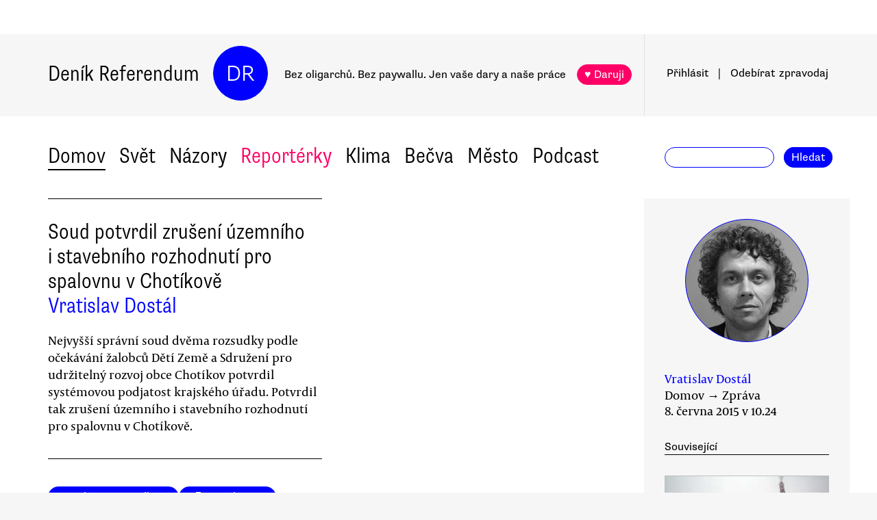

--- FILE ---
content_type: text/html
request_url: https://denikreferendum.cz/clanek/20560-soud-potvrdil-zruseni-uzemniho-i-stavebniho-rozhodnuti-pro-spalovnu-v-chotikove
body_size: 10945
content:
<!doctype html> <html lang=cs> <head> <meta charset=utf-8> <meta content="width=device-width,initial-scale=1" name=viewport> <meta content=#0000ff name=theme-color> <meta content=no-cache http-equiv=cache-control> <meta content=no-cache http-equiv=pragma> <meta content=0 http-equiv=expires> <script src=https://plausible.io/js/plausible.js data-domain=denikreferendum.cz></script> <script> window.googletag = window.googletag || {cmd: []};
		googletag.cmd.push(function() {
			googletag.pubads().enableSingleRequest();
			googletag.pubads().collapseEmptyDivs();
			googletag.enableServices();
		}); </script> <script> if (window.location.hostname.includes('local') === false) {
      (function(w,d,s,l,i){w[l]=w[l]||[];w[l].push({'gtm.start':
          new Date().getTime(),event:'gtm.js'});var f=d.getElementsByTagName(s)[0],
        j=d.createElement(s),dl=l!='dataLayer'?'&l='+l:'';j.async=true;j.src=
        'https://www.googletagmanager.com/gtm.js?id='+i+dl;f.parentNode.insertBefore(j,f);
      })(window,document,'script','dataLayer','GTM-MHPSJLL');
    } </script> <link href=https://fonts.googleapis.com rel=preconnect> <link href=https://fonts.gstatic.com rel=preconnect crossorigin> <link href="https://fonts.googleapis.com/css2?family=Archivo:wght@300&display=swap" rel=stylesheet> <link href=https://use.typekit.net/jwz2ixs.css rel=stylesheet> <link href=/global-main.css rel=stylesheet> <link href="/global.css?v=67ddd76" rel=stylesheet> <link href="/assets/styles/styles.css?v=c5b35451" rel=stylesheet> <link href="/print.css?v=5" rel=stylesheet media=print> <base href="/"> <link href=manifest.json rel=manifest> <link href=favicon-16.png rel=icon type=image/png> <link rel="stylesheet" href="client/main.2330302926.css"><link rel="stylesheet" href="client/app.6daca90a.css"><link rel="stylesheet" href="client/FundraisingWidget.21f640e2.css"><link rel="stylesheet" href="client/DRButton.161c8ac2.css"><link rel="stylesheet" href="client/CloseButton.2e95939b.css"><link rel="stylesheet" href="client/DRSubmitButton.458a3a26.css"><link rel="stylesheet" href="client/EmailInput.3dfab108.css"><link rel="stylesheet" href="client/MostViewedArticles.d32d5492.css"><link rel="stylesheet" href="client/OzdobaVerticalGeneral.51b40401.css"><link rel="stylesheet" href="client/Timer.000aeef2.css"><link rel="stylesheet" href="client/GenericEmbed.f45d1991.css"><link rel="stylesheet" href="client/CopyLinkButton.4e7627ea.css"><link rel="stylesheet" href="client/AuthorInfo.9325b2c6.css"><link rel="stylesheet" href="client/ArticleDetail.e0b77955.css"><link rel="stylesheet" href="client/ArticleContentResponsiveBox.62cba1bf.css"><link rel="stylesheet" href="client/ArticleDetailLive.47559cf9.css"> <noscript id='sapper-head-start'></noscript><title>Soud potvrdil zrušení územního i stavebního rozhodnutí pro spalovnu v Chotíkově</title><meta name="description" content="Soud potvrdil zrušení územního i stavebního rozhodnutí pro spalovnu v Chotíkově Nejvyšší správní soud dvěma rozsudky podle očekávání žalobců Dětí Země a Sdružení pro udržitelný rozvoj obce Chotíkov potvrdil systémovou podjatost krajského úřadu. Potvrdil tak zrušení územního i stavebního rozhodnutí pro spalovnu v Chotíkově. "><meta name="author" content="[object Object] Nejvyšší správní soud dvěma rozsudky podle očekávání žalobců Dětí Země a Sdružení pro udržitelný rozvoj obce Chotíkov potvrdil systémovou podjatost krajského úřadu. Potvrdil tak zrušení územního i stavebního rozhodnutí pro spalovnu v Chotíkově. "><meta property="og:title" content="Soud potvrdil zrušení územního i stavebního rozhodnutí pro spalovnu v Chotíkově"><meta property="og:image" content="https://b-static.denikreferendum.cz/pictures/9378/hp_main/348461_Mediafax_Vit_Drbal.jpg"><meta property="og:url" content="https://denikreferendum.cz/clanek/20560-soud-potvrdil-zruseni-uzemniho-i-stavebniho-rozhodnuti-pro-spalovnu-v-chotikove"><meta property="og:description" content="Nejvyšší správní soud dvěma rozsudky podle očekávání žalobců Dětí Země a Sdružení pro udržitelný rozvoj obce Chotíkov potvrdil systémovou podjatost krajského úřadu. Potvrdil tak zrušení územního i stavebního rozhodnutí pro spalovnu v Chotíkově. "><meta property="og:site_name" content="Deník Referendum"><meta property="og:type" content="article"><meta property="article:author" content="Vratislav Dostál"><meta property="article:published_time" content="2015-06-08T10:24:00.000Z"><meta property="article:section" content="Domov"><meta property="article:section" content="Homepage"><noscript id='sapper-head-end'></noscript> <script src=https://participaid.urbanjournalism.org/resize.js></script> <link href=https://participaid.urbanjournalism.org/surveys/cmiq5ddeu000xapuj721389lx/embed.css rel=stylesheet> </head> <body> <noscript> <iframe height=0 src="https://www.googletagmanager.com/ns.html?id=GTM-MHPSJLL" style=display:none;visibility:hidden width=0> </iframe>`; </noscript> <div id=fb-root></div> <div id=sapper>







<div id="ozdoba-lead-wrapper" class="svelte-1okvr1"><div class="label-wrapper svelte-1okvr1">
    <div class="ozdoba-lead svelte-1okvr1" id="div-gpt-ad-1701504604506-0"></div></div>
</div>
  <div id="headerWrapper" class="svelte-cg8lrs"><div id="header" class="svelte-cg8lrs"><div id="headerContent" class="svelte-cg8lrs"><div id="headerLeftContent" class="svelte-cg8lrs"><a id="homeLink" href="/" class="svelte-cg8lrs">Deník Referendum</a>
        <a href="/" class="circle svelte-cg8lrs">DR</a>
        <p id="mottoContainer" style="" class="svelte-cg8lrs"><span class="motto svelte-cg8lrs"><span class="motto1 svelte-cg8lrs">Bez oligarchů. Bez paywallu.</span>
            <span class="motto2 svelte-cg8lrs">Jen vaše dary a naše práce</span>
              
            <a class="drbutton  svelte-1rv3hvo    pink" target="_self" href="">♥ Daruji
</a></span></p>
        <div class="supportButtonContainerFlex svelte-cg8lrs"><a class="drbutton  svelte-1rv3hvo    pink" target="_self" href="">♥ Daruji
</a></div>
        <div class="emptyOnlyForAlignment"></div></div>
      <div id="userArea" class="svelte-tx6utr"><div><a id="userAreaLoginLink" href="##" class="svelte-1kkghss  decorated black">Přihlásit</a>
      <span class="spacer svelte-tx6utr">|</span>
      <a id="userAreaNewsletterLink" href="##" class="svelte-1kkghss  decorated black">Odebírat<span id="newsletterPart2" class="hide1050 svelte-tx6utr">zpravodaj</span></a>
      <span class="show1050"><span class="spacer svelte-tx6utr">|</span>
        <a id="userAreaSearchLink" href="##" class="svelte-1kkghss  decorated black">Hledat</a></span>
      
      
      </div>
</div>
      <div id="hamburgercontainer" class="svelte-xkg4px"><div class="hamburger hamburger--spin js-hamburger svelte-xkg4px"><div class="hamburger-box svelte-xkg4px"><div class="hamburger-inner svelte-xkg4px"></div></div></div></div>
</div></div>
  </div>
  
  
  <div class="mainNav svelte-oiollt"><div class="mainNavContent svelte-oiollt"><div class="menuContainer svelte-oiollt"><a href="/rubrika/domov" class="svelte-oiollt">Domov</a><a href="/rubrika/svet" class="svelte-oiollt">Svět</a><a href="/rubrika/nazory" class="svelte-oiollt">Názory</a><a href="/rubrika/reporterky" class="svelte-oiollt pink">Reportérky</a><a href="/rubrika/klima" class="svelte-oiollt">Klima</a><a href="/rubrika/becva" class="svelte-oiollt">Bečva</a><a href="/rubrika/mesto" class="svelte-oiollt">Město</a><a href="/rubrika/podcast" class="svelte-oiollt">Podcast</a></div>
    <div id="searchform" class="hide1050 svelte-8jb4uz"><input type="text" class="svelte-8jb4uz">
    <a class="button" href="">Hledat</a></div></div>
</div>
<main class="svelte-1def9a4"><div id="content" class="svelte-1def9a4">






<div class="articleDetailContainer svelte-1y7fz9t"><div class="articleBody svelte-1y7fz9t">
    <div class="articleWrapper svelte-1y7fz9t"><div class="articleContentWrapper svelte-1y7fz9t"><div class="headerWrapper svelte-1y7fz9t"><div class="header svelte-1y7fz9t"><div class="titleAuthors svelte-1y7fz9t"><h2 class="svelte-1y7fz9t">Soud potvrdil zrušení územního i stavebního rozhodnutí pro spalovnu v Chotíkově</h2>
              <a class="articleDetailAuthorName svelte-1tppq4l" href="/author/129">Vratislav Dostál</a></div>
            <p class="perex svelte-1y7fz9t">Nejvyšší správní soud dvěma rozsudky podle očekávání žalobců Dětí Země a Sdružení pro udržitelný rozvoj obce Chotíkov potvrdil systémovou podjatost krajského úřadu. Potvrdil tak zrušení územního i stavebního rozhodnutí pro spalovnu v Chotíkově. </p></div>
          </div>
        <div class="socialButtons svelte-1y7fz9t"><a class="drbutton  svelte-1rv3hvo" target="_self" href=""><span class="link-icon svelte-1jjhnh9">Zkopírovat odkaz</span>
</a>
          <a class="drbutton  svelte-1rv3hvo" target="_self" href=""><span class="printButton svelte-1sbzdno">Vytisknout</span>
</a></div>
        <div class="text svelte-1y7fz9t">
              <p>Nejvyšší správní soud hned dvěma rozsudky zamítl kasační stížnosti Krajského úřadu Plzeňského kraje a firmy Plzeňská teplárenská. Domáhaly se zrušení dvou rozsudků Krajského soudu v Plzni, který zrušil pravomocné územní a stavební rozhodnutí pro spalovnu odpadů v Chotíkově u Plzně. </p>
              <p>Soud podle očekávání žalobců Dětí Země a Sdružení pro udržitelný rozvoj obce Chotíkov potvrdil systémovou podjatost krajského úřadu. „Jsme s rozsudky spokojeni a jiný výsledek jsme ani nečekali. Krajský soud v Plzni zrušil územní i stavební rozhodnutí ze závažného podezření na systémovou podjatost celého krajského úřadu odůvodněně a srozumitelně,“ uvedl předseda Dětí Země Miroslav Patrik.</p>
              
              <p>„Navíc NSS doložil, že při zkoumání podjatosti nelze vylučovat ředitele krajského úřadu, jak si Ministerstvo pro místní rozvoj mylně myslelo,“ dodal. Plzeňský kraj s investorem stavby, Plzeňskou teplárenskou, sepsal v dubnu 2010 dohodu o partnerství, v níž se zavázal k maximální součinnosti při přípravě a realizaci spalovny. </p>
              <p>Podle Krajského soudu v Plzni a podle Nejvyššího správního soudu v Brně tak došlo k ukázkové systémové podjatosti krajského úřadu, o odvolání proti územnímu rozhodnutí a proti stavebnímu povolení měl rozhodovat jiný krajský úřad. </p>
              <p> „O územním rozhodnutí má nově rozhodnout krajský úřad v Českých Budějovicích, ale je už pět měsíců účelově nečinný, a o stavebním povolení zase krajský úřad v Praze. Do května 2015 měl stavební úřad v Nýřanech zahájit řízení odstranění stavby spalovny, ale je rovněž nečinný,“ popisuje současný stav Patrik.</p>
              <p>Plzeňská teplárenská nemá pro svou spalovnu od března letošního roku pravomocné stavební povolení, přesto podle zjištění Dětí Země její výstavba pokračuje za „tichého souhlasu“ stavebního úřadu v Nýřanech, který o čirém ruchu na stavbě nemá zřejmě žádné informace. Spalovna za dvě miliardy korun se přitom staví od září roku 2013 a podle původního plánu má být dokončená již letos v prosinci. </p>
              <p>„Ze systémové podjatosti zrušily krajské soudy v roce 2014 i územní rozhodnutí pro spalovny v Karviné a v Komořanech. V těchto případech na vydání stavebního povolení již ani nedošlo,“ připomíná Patrik.</p><div class="wrapper svelte-kvet0v"><div class="innerWrapper svelte-kvet0v">
    <div id="div-gpt-ad-1718233200236-0"></div>
    </div>
</div>
              <p>Podle Dětí Země existuje mnoho staveb v České republice, které státní úřady povolují za tiché spolupráce se samosprávou. Příkladem může být plavební kanál u Přelouče přes přírodně cenné Slavíkovy ostrovy, o kterém rozhoduje stavební úřad v Přelouči a krajský úřad v Pardubicích, ačkoliv město i kraj obě stavby několik let prosazují.</p>
              <p>Jiným příkladem je odsunutí železničního nádraží v Brně, kde odvolacím orgánem je brněnský magistrát, ačkoliv Brno je jedním ze dvou investorů stavby. V obou případech probíhají územní řízení kolem deseti let. </p>
              <ul></ul>
          
          
          
          
          
          
          <div class="svelte-1ij0syt">
  </div>
          <div class="svelte-lctiek"></div></div></div>
      <div style="position: relative">
        
        <div class="articleMetaColumn svelte-1y7fz9t"><div class="authorInfo svelte-91nkxy"><div class="imageContainer svelte-91nkxy"><a class="authorImageWrapper svelte-1emuwwv" href="/author/129"><div class="authorImage svelte-1emuwwv" style="background-image: url(https://b-static.denikreferendum.cz/pictures/22710/author_image/Vr_a.jpg?v=14367848)"></div></a></div>
  <div class="authorNameLinks"><a class="authorName svelte-91nkxy  nameLink" href="/author/129">Vratislav Dostál</a>
      <br></div>
  </div>
          <div class="articleDateTime svelte-1y7fz9t">Domov → Zpráva</div>
          <div class="articleDateTime svelte-1y7fz9t">8. června 2015 ve 12.24</div>
          
          <div class="header svelte-ixtafo">Související</div>
  <div class="relatedArticlesContainer svelte-ixtafo"><a aria-label="Souvisejí článek Soud zrušil územní rozhodnutí pro spalovnu v Chotíkově " class="relatedArticleImageLink svelte-h6szkx" href="/clanek/18456-soud-zrusil-uzemni-rozhodnuti-pro-spalovnu-v-chotikove">
    <div><img style="" class="relatedArticleImage svelte-1uton3m  hidden"></div></a>
<div class="relatedArticle svelte-h6szkx"><span class="authorLabel svelte-h6szkx">Vratislav Dostál</span>
  <a href="/clanek/18456-soud-zrusil-uzemni-rozhodnuti-pro-spalovnu-v-chotikove"><span class="titleLabel svelte-h6szkx">Soud zrušil územní rozhodnutí pro spalovnu v Chotíkově </span></a></div><a aria-label="Souvisejí článek Děti Země kritizují schválení spalovny v Chotíkově" class="relatedArticleImageLink svelte-h6szkx" href="/clanek/7234-deti-zeme-kritizuji-schvaleni-spalovny-v-chotikove">
    <div><img style="" class="relatedArticleImage svelte-1uton3m  hidden"></div></a>
<div class="relatedArticle svelte-h6szkx"><span class="authorLabel svelte-h6szkx">ČTK, Radovanovič</span>
  <a href="/clanek/7234-deti-zeme-kritizuji-schvaleni-spalovny-v-chotikove"><span class="titleLabel svelte-h6szkx">Děti Země kritizují schválení spalovny v Chotíkově</span></a></div><a aria-label="Souvisejí článek Soud zrušil stavební povolení pro spalovnu odpadů v Chotíkově " class="relatedArticleImageLink svelte-h6szkx" href="/clanek/19912-soud-zrusil-stavebni-povoleni-pro-spalovnu-odpadu-v-chotikove">
    <div><img style="" class="relatedArticleImage svelte-1uton3m  hidden"></div></a>
<div class="relatedArticle svelte-h6szkx"><span class="authorLabel svelte-h6szkx">Radek Kubala</span>
  <a href="/clanek/19912-soud-zrusil-stavebni-povoleni-pro-spalovnu-odpadu-v-chotikove"><span class="titleLabel svelte-h6szkx">Soud zrušil stavební povolení pro spalovnu odpadů v Chotíkově </span></a></div>
<div class="relatedArticle svelte-h6szkx"><span class="authorLabel svelte-h6szkx">Vratislav Dostál</span>
  <a href="/clanek/14832-zastavte-vystavbu-spalovny-vyzvali-obcane-chotikova-zastupitele"><span class="titleLabel svelte-h6szkx">Zastavte výstavbu spalovny, vyzvali občané Chotíkova zastupitele </span></a></div>
<div class="relatedArticle svelte-h6szkx"><span class="authorLabel svelte-h6szkx">Vratislav Dostál</span>
  <a href="/clanek/13549-deti-zeme-uzemni-rozhodnuti-pro-spalovnu-v-chotikove-je-nezakonne"><span class="titleLabel svelte-h6szkx">Děti Země: Územní rozhodnutí pro spalovnu v Chotíkově je nezákonné</span></a></div>
<div class="relatedArticle svelte-h6szkx"><span class="authorLabel svelte-h6szkx">Vratislav Dostál</span>
  <a href="/clanek/12569-plzensky-kraj-zastavil-uzemni-rizeni-na-stavbu-spalovny"><span class="titleLabel svelte-h6szkx">Plzeňský kraj zastavil územní řízení na stavbu spalovny</span></a></div>
<div class="relatedArticle svelte-h6szkx hideOnSmallScreen"><span class="authorLabel svelte-h6szkx">Vratislav Dostál</span>
  <a href="/clanek/17568-spalovna-v-chotikove--dotaci-neziska-plzenany-tak-bude-stat-o-450-milionu-vice"><span class="titleLabel svelte-h6szkx">Spalovna v Chotíkové  dotaci nezíská, Plzeňany tak bude stát o 450 milionů více </span></a></div></div>
          <div class="themeSpacer svelte-1ko7rf2"></div>

          <div class="mostViewed svelte-9qf0gu inColumn"><h2 class="heading svelte-clywgb inColumn"><section class="svelte-clywgb"><span class="spaced svelte-clywgb"><a href="##" class="svelte-1kkghss disabled">Nejčtenější</a>
      </span><span class="spaced svelte-clywgb"><a href="##" class="svelte-1kkghss">Nejdiskutovanější</a>
      </span></section>
  <section class="svelte-clywgb"><span class="spaced svelte-clywgb"><a href="##" class="svelte-1kkghss disabled">24 hod</a>
      </span><span class="spaced svelte-clywgb"><a href="##" class="svelte-1kkghss">týden</a>
      </span><span class="spaced svelte-clywgb"><a href="##" class="svelte-1kkghss">měsíc</a>
      </span></section></h2>
    <div class="container svelte-9qf0gu inColumn"></div></div></div>
        <div id="ozdoba-square-wrapper" class="svelte-rufxts"><div class="label-wrapper svelte-rufxts">
    <div id="div-gpt-ad-1702337916341-0" class="svelte-rufxts"></div></div>
</div></div></div>
    <div class="articleBottom svelte-1y7fz9t"><div class="socialButtons2 svelte-1y7fz9t"><a class="drbutton  svelte-1rv3hvo" target="_self" href=""><span class="link-icon svelte-1jjhnh9">Zkopírovat odkaz</span>
</a>
        <a class="drbutton  svelte-1rv3hvo" target="_self" href=""><span class="printButton svelte-1sbzdno">Vytisknout</span>
</a></div>
      
      
      
      
      
      
      
      <div class="commentsHeader svelte-kuo57u">Diskuse
  </div>
<div class="commenterArea svelte-pzmsns"><div class="commenterLogin svelte-sc017i hidden"><div class="headerContainer svelte-sc017i">Pro přístup do diskusí zadejte <a class="createAccountSupportLink svelte-sc017i" href="//www.darujme.cz/projekt/1203244?utm_source=diskuze">pravidelný dar v minimální hodnotě 50 Kč měsíčně</a>
    <br>Děkujeme za podporu.
  </div>
  <div><form><input type="text" placeholder="Jméno..." autocomplete="username" class="svelte-sc017i">
      <input type="password" placeholder="Heslo..." autocomplete="current-password" class="svelte-sc017i"></form>
    <div class="errorMessage svelte-sc017i">undefined</div></div>
  <div class="submitWrapper svelte-sc017i"><a class="drbutton  svelte-1rv3hvo  big" target="_self" href="">Přihlásit →
    
</a>
    <a href="/ucet/obnova-hesla" class="svelte-sc017i">Zapomněli jste heslo?</a></div></div></div>

</div></div>
</div></div></main>
<div id="footer" class="svelte-hj3obr"><div id="footerContent" class="svelte-hj3obr"><p>Deník Referendum:
      <span class="temata"><a href="/stranka/redakce" class="svelte-hj3obr">Redakce</a>|<a href="/autori" class="svelte-hj3obr">Všichni autoři</a>|<a href="/stranka/vydavatel" class="svelte-hj3obr">Vydavatel</a>|<a href="/stranka/eticky-kodex" class="svelte-hj3obr">Etický kodex</a>|<a href="/stranka/diskuse" class="svelte-hj3obr">Diskuse</a>|<a href="/stranka/staz" class="svelte-hj3obr">Studentská stáž</a>|<a href="/stranka/nadacni-fond" class="svelte-hj3obr">Nadační fond</a>|<a href="/stranka/bluesky" class="svelte-hj3obr">Bluesky</a>|<a href="/stranka/inzerce" class="svelte-hj3obr">Inzerce</a>
        |<a href="/stranka/partneri" class="svelte-hj3obr">Partneři</a></span></p>
    <p>© Vydavatelství Referendum, s. r. o., 2020.</p>
    <p class="social svelte-hj3obr"><a href="//facebook.com/DReferendum" target="_blank" class="button svelte-hj3obr" rel="noopener">Facebook</a>
      <a href="//bsky.app/profile/denikreferendum.cz" target="_blank" class="button svelte-hj3obr" rel="noopener">Bluesky</a>
      <a href="//www.instagram.com/denikreferendum/" target="_blank" class="button svelte-hj3obr" rel="noopener">Instagram</a>
      <a href="/rss.xml" class="button svelte-hj3obr">RSS</a></p></div></div>
  





</div> <script>__SAPPER__={baseUrl:"",preloaded:[(function(a,b,c,d,e,f,g,h,i,j,k,l,m,n,o,p,q,r,s,t,u,v,w,x,y,z,A,B,C,D,E,F,G,H){return {staticPages:[{route:"redakce",linkLabel:"Redakce"},{route:"vydavatel",linkLabel:"Vydavatel"},{route:"eticky-kodex",linkLabel:"Etický kodex"},{route:"diskuse",linkLabel:"Diskuse"},{route:"staz",linkLabel:"Studentská stáž"},{route:"nadacni-fond",linkLabel:"Nadační fond"},{route:"bluesky",linkLabel:"Bluesky"},{route:"inzerce",linkLabel:"Inzerce"}],fundraisingValue:12458900,fundraisingItems:{popup:[{enabled:c,visitSettings:l,visitPerDaySettings:a,visitPerWeekSettings:a,visitPerMonthSettings:a,excludePaths:a,includePaths:a,displayFrequencyHours:e,id:d,title:i,text:m,ecomailId:a,scrollPositionPercent:n,buttons:[{text:o,link:p,keyValue:q},{text:r,link:s,keyValue:t},{text:u,link:v,keyValue:w},{text:x,link:y,keyValue:z}],themes:[],sections:[],authors:[],excludedSections:[],excludedAuthors:[],excludedThemes:[]}],"partial-article":[{enabled:b,visitSettings:a,visitPerDaySettings:A,visitPerWeekSettings:a,visitPerMonthSettings:a,excludePaths:a,includePaths:"",displayFrequencyHours:j,id:d,title:"vol. 1 základ",displayTitle:"TOHLE NENÍ PAYWALL",displayText:"Texty Deníku Referendum jsou a budou zadarmo. Pro všechny. Jde o příležitost se líp poznat. Odebírejte náš týdenní zpravodaj a nenechte si ujít další texty.",ecomailFormId:"16-008646c414ce6adc8637fedebcbf087a",percentVisible:B,sections:[],authors:[],themes:[],excludedSections:[],excludedAuthors:[],excludedThemes:[]},{enabled:b,visitSettings:a,visitPerDaySettings:A,visitPerWeekSettings:a,visitPerMonthSettings:a,excludePaths:a,includePaths:"https:\u002F\u002Fdenikreferendum.cz\u002Fclanek\u002F238060-babis-rozumi-jen-natlaku-neni-partner-ale-protivnik-proto-demonstrujme",displayFrequencyHours:j,id:f,title:"klima rubrika",displayTitle:a,displayText:a,ecomailFormId:"17-5a4345e2cfc20db946d8662a976213f2",percentVisible:B,authors:[],themes:[],sections:[],excludedAuthors:[],excludedThemes:[],excludedSections:[]},{enabled:b,visitSettings:k,visitPerDaySettings:a,visitPerWeekSettings:a,visitPerMonthSettings:a,excludePaths:a,includePaths:a,displayFrequencyHours:e,id:C,title:"Gaza NL",displayTitle:a,displayText:a,ecomailFormId:"18-eeb96ecd8eefc15f2198246e728510f1",percentVisible:66,authors:[],themes:[],sections:[],excludedAuthors:[],excludedThemes:[],excludedSections:[]}],thermometer:[{enabled:b,visitSettings:a,visitPerDaySettings:a,visitPerWeekSettings:a,visitPerMonthSettings:a,excludePaths:a,includePaths:a,displayFrequencyHours:a,id:d,title:i,text:"Vycházíme jen díky darům lidí jako jste Vy. Bez Vaší podpory nedokážeme noviny udržet.",targetValue:35000000,adjustValueBy:0,buttonTargetUrl:"https:\u002F\u002Fwww.darujme.cz\u002Fdarovat\u002F1201147?amount=350&frequency=monthly",sticky:c,themes:[],sections:[],authors:[],excludedThemes:[],excludedSections:[],excludedAuthors:[]},{enabled:b,visitSettings:a,visitPerDaySettings:a,visitPerWeekSettings:a,visitPerMonthSettings:a,excludePaths:a,includePaths:a,displayFrequencyHours:a,id:f,title:"Skoly landing page",text:a,targetValue:2500000,adjustValueBy:-1000000,buttonTargetUrl:a,sticky:a,authors:[],themes:[],sections:[],excludedThemes:[],excludedSections:[],excludedAuthors:[]}],widget:[{enabled:b,visitSettings:a,visitPerDaySettings:k,visitPerWeekSettings:a,visitPerMonthSettings:a,excludePaths:a,includePaths:a,displayFrequencyHours:e,id:d,name:D,text:E,buttons:[],oneTimeValues:[g,F,h],regularValues:[G,g,h],displayTop:b,displayBottom:c,authors:[],themes:[],sections:[],excludedAuthors:[],excludedThemes:[],excludedSections:[]}]},popups:[{enabled:c,visitSettings:l,visitPerDaySettings:a,visitPerWeekSettings:a,visitPerMonthSettings:a,excludePaths:a,includePaths:a,displayFrequencyHours:e,id:d,title:i,text:m,ecomailId:a,scrollPositionPercent:n,buttons:[{text:o,link:p,keyValue:q},{text:r,link:s,keyValue:t},{text:u,link:v,keyValue:w},{text:x,link:y,keyValue:z}]}],widgets:[{enabled:b,visitSettings:a,visitPerDaySettings:k,visitPerWeekSettings:a,visitPerMonthSettings:a,excludePaths:a,includePaths:a,displayFrequencyHours:e,id:d,name:D,text:E,buttons:[],oneTimeValues:[g,F,h],regularValues:[G,g,h],displayTop:b,displayBottom:c}],menuData:[{id:d,name:"Domov",internalLabel:a,description:"Analytické zpravodajství, které přináší informace o událostech přehlížených českým mainstreamem a proniká pod povrch hlavních politických a společenských událostí.",enabled:c,position:f,isArticleSelection:b},{id:f,name:"Svět",internalLabel:a,description:"Analytické zpravodajství, které přináší informace o událostech přehlížených českým mainstreamem a proniká pod povrch zásadních politických a společenských událostí.",enabled:c,position:C,isArticleSelection:b},{id:H,name:"Názory",internalLabel:a,description:"Každý den jedinečný soubor textů. Sloupky a komentáře autorů nastupující generace i léty prověřených autorit, aktivistů, akademiků, politiků, novinářů.",enabled:c,position:H,isArticleSelection:b},{id:10005,name:"Reportérky",internalLabel:a,description:a,enabled:c,position:5,isArticleSelection:b},{id:10003,name:"Klima",internalLabel:a,description:a,enabled:c,position:7,isArticleSelection:b},{id:10010,name:"Bečva",internalLabel:a,description:a,enabled:c,position:9,isArticleSelection:b},{id:10006,name:"Město",internalLabel:a,description:a,enabled:c,position:j,isArticleSelection:b},{id:10007,name:"Podcast",internalLabel:a,description:a,enabled:c,position:13,isArticleSelection:b}]}}(null,false,true,1,24,2,200,1000,"Podporujte naši práci trvalým darem.",10,"\u003E2","\u003E5","Vycházíme jen díky lidem, jako jste Vy. Bez \u003Cb\u003EVaší podpory nedokážeme noviny udržet.\u003C\u002Fb\u003E \u003Cbr\u003E\n\u003Cbr\u003E\n\u003Cb\u003EVážíte si naší práce?\u003C\u002Fb\u003E \u003Cbr\u003E\nPodpořte prosím Deník Referendum částkou, kterou si můžete dovolit.\u003Cbr\u003E\nPotřebujeme desítky nových pravidelných drobných dárců.\n\u003Cbr\u003E\nJen vaše dary a naše práce. Spolu #jsmeDR",30,"150 Kč\u002Fměsíc","https:\u002F\u002Fwww.darujme.cz\u002Fdarovat\u002F1205703?frequency=monthly&amount=150","4091","230 Kč\u002Fměsíc","https:\u002F\u002Fwww.darujme.cz\u002Fdarovat\u002F1205703?frequency=monthly&amount=250Kč","1530","300 Kč\u002Fměsíc","https:\u002F\u002Fwww.darujme.cz\u002Fdarovat\u002F1205703?frequency=monthly&amount=300Kč","4505","Vlastní částka","https:\u002F\u002Fwww.darujme.cz\u002Fdarovat\u002F1205703?frequency=monthly","6166","1,\u003E3",33,3,"Prosíme, podpořte naši práci","Snažíme se vracet úctu novinářské profesi. Prosíme, podpořte nás a pomozte nám stabilizovat provoz naší redakce!",500,100,4)),null,(function(a,b,c,d,e,f,g,h,i,j,k,l,m,n,o,p,q,r,s,t,u,v,w,x,y,z,A,B,C,D,E,F,G,H,I,J,K,L,M,N){return {article:{id:20560,name:"Soud potvrdil zrušení územního i stavebního rozhodnutí pro spalovnu v Chotíkově",publishDate:"2015-06-08T10:24:00.000Z",perex:"Nejvyšší správní soud dvěma rozsudky podle očekávání žalobců Dětí Země a Sdružení pro udržitelný rozvoj obce Chotíkov potvrdil systémovou podjatost krajského úřadu. Potvrdil tak zrušení územního i stavebního rozhodnutí pro spalovnu v Chotíkově. ",approved:e,createdAt:"2015-06-08T10:24:37.000Z",scheduledDate:a,priorityHome:b,prioritySection:b,isLive:c,summary:a,titlePictureId:k,keyword:a,norwayFundsClaimEnabled:c,activeCitizenFundClaimEnabled:c,contentType:{id:b,name:B},authorDetails:[{id:l,firstname:m,surname:n,nickname:o,cv:p,email:d,twitter:q,pictures:[{id:22710,albumID:b,filename:"Vr_a.jpg",name:"Vráťa",keywords:a,author:d,label:a,type:d,createdAt:C,updatedAt:C}]}],sections:[{id:b,name:A,internalLabel:a,description:D,enabled:e,position:r,isArticleSelection:c},{id:9999,name:E,internalLabel:E,description:"Platforma demokratické levice a občanské společnosti • Financovaný převážně svými čtenáři • Každý den jedinečné analýzy a komentáře • Vychází od roku 2009.",enabled:c,position:F,isArticleSelection:c}],themes:[],images:[{id:k,albumID:s,filename:t,name:u,keywords:a,author:v,label:G,type:g,createdAt:h,updatedAt:h}],titleImage:{id:k,albumID:s,filename:t,name:u,keywords:a,author:v,label:a,type:g,createdAt:h,updatedAt:h},comments:[],canonicalUrl:"20560-soud-potvrdil-zruseni-uzemniho-i-stavebniho-rozhodnuti-pro-spalovnu-v-chotikove",banners:[{id:F,name:A,text:H,allThemes:c,allSections:c,allAuthors:c,allContentTypes:c,isSolo:c,buttons:a,themes:[],authors:[],contentTypes:[{id:b,name:B},{id:I,name:"Analýza"}],sections:[{id:b,name:A,internalLabel:a,description:D,enabled:e,position:r,isArticleSelection:c}],setPropertyCount:r}],related:[{id:18456,name:"Soud zrušil územní rozhodnutí pro spalovnu v Chotíkově ",publishDate:"2014-07-28T08:09:00.000Z",perex:"Krajský soud v Plzni zrušil dne územní rozhodnutí pro spalovnu odpadů v Chotíkově u Plzně. Žalobci především namítali nesprávné provedení hodnocení vlivů spalovny na životní prostředí a systémovou podjatost úředníků krajského úřadu v Plzni.  ",approved:e,createdAt:"2014-07-28T08:09:55.000Z",scheduledDate:a,priorityHome:b,prioritySection:b,isLive:c,summary:a,titlePictureId:i,keyword:a,titleImage:{id:i,albumID:w,filename:x,name:y,keywords:a,author:z,label:a,type:g,createdAt:j,updatedAt:j},authorDetails:[{id:l,firstname:m,surname:n,nickname:o,cv:p,email:d,twitter:q}],canonicalUrl:"18456-soud-zrusil-uzemni-rozhodnuti-pro-spalovnu-v-chotikove"},{id:7234,name:"Děti Země kritizují schválení spalovny v Chotíkově",publishDate:"2010-11-11T15:15:00.000Z",perex:"Rozhodnutím neposuzovat vliv plánované spalovny na životní prostředí riskuje kraj žaloby a ztrátu dotace z EU. Vedle místních obyvatel a občanských iniciativ varují před spalovnou také hygienici, podle nichž může mít stavba velký dopad na zdraví lidí v Plzni.",approved:e,createdAt:"2010-11-11T13:53:03.000Z",scheduledDate:a,priorityHome:b,prioritySection:b,isLive:c,summary:a,titlePictureId:J,keyword:a,titleImage:{id:J,albumID:447,filename:"398035_Mediafax_PAVEL_BARNET.jpg",name:"Drobil",keywords:a,author:"Pavel Barnet",label:a,type:"foto",createdAt:K,updatedAt:K},authorDetails:[{id:232,firstname:d,surname:"ČTK",nickname:"čtk",cv:d,email:d,twitter:d},{id:L,firstname:"Dušan",surname:"Radovanovič",nickname:"dar",cv:"Autor vystudoval historii na FF UK v Praze. V letech 2009 a 2010 byl redaktorem rubriky Domov v Deníku Referendum, nyní pracuje v Českém rozhlase.",email:d,twitter:d}],canonicalUrl:"7234-deti-zeme-kritizuji-schvaleni-spalovny-v-chotikove"},{id:19912,name:"Soud zrušil stavební povolení pro spalovnu odpadů v Chotíkově ",publishDate:"2015-03-04T09:35:00.000Z",perex:"Krajský soud v Plzni zrušil stavební povolení pro spalovnu odpadů v Chotíkově u Plzně. Od září 2013 rozestavěná spalovna za dvě miliardy korun musí nyní další práce zastavit a vyčkat na řízení o odstranění stavby.  ",approved:e,createdAt:"2015-03-04T09:35:07.000Z",scheduledDate:a,priorityHome:b,prioritySection:b,isLive:c,summary:a,titlePictureId:k,keyword:a,titleImage:{id:k,albumID:s,filename:t,name:u,keywords:a,author:v,label:a,type:g,createdAt:h,updatedAt:h},authorDetails:[{id:1024,firstname:"Radek",surname:"Kubala",nickname:"rk",cv:"Autor pracuje pro organizaci Re-set: platforma pro sociálně-ekologickou transformaci. Působí v globálním hnutí za klimatickou spravedlnost, v minulosti působil jako koordinátor klimatické kampaně Greenpeace Slovensko a je jedním ze zakladatelů grassrootového hnutí Limity jsme my. Byl také součástí místní skupiny Hnutí DUHA Brno i evropských Mladých Přátel Země. Dříve pracoval v Deníku Referendum jako reportér z Konference OSN o změně klimatu 2015 v Paříži a následně jako redaktor střídavě zahraniční, domácí i klimatické rubriky.",email:d,twitter:d}],canonicalUrl:"19912-soud-zrusil-stavebni-povoleni-pro-spalovnu-odpadu-v-chotikove"},{id:14832,name:"Zastavte výstavbu spalovny, vyzvali občané Chotíkova zastupitele ",publishDate:"2013-01-22T12:42:00.000Z",perex:"Občané Chotíkova vyzvali zastupitele, aby zastavili výstavbu spalovny v jejich obci. Zdůraznili přitom, že využijí všech právních prostředků, které výstabě zabrání. Nic jiného nám ani nezbývá, chceme-li žít a přežít v Chotíkově, tvrdí.",approved:e,createdAt:"2013-01-22T12:42:43.000Z",scheduledDate:a,priorityHome:b,prioritySection:b,isLive:c,summary:a,titlePictureId:M,keyword:a,titleImage:{id:M,albumID:341,filename:"348287_Mediafax_JIRI_SCHOTT.jpg",name:"drobil",keywords:a,author:"Jiří Schott, Mediafax",label:a,type:g,createdAt:N,updatedAt:N},authorDetails:[{id:l,firstname:m,surname:n,nickname:o,cv:p,email:d,twitter:q}],canonicalUrl:"14832-zastavte-vystavbu-spalovny-vyzvali-obcane-chotikova-zastupitele"},{id:13549,name:"Děti Země: Územní rozhodnutí pro spalovnu v Chotíkově je nezákonné",publishDate:"2012-07-10T10:41:00.000Z",perex:"Stavební úřad v Nýřanech vydal územní rozhodnutí pro spalovnu komunálních odpadů v Chotíkově bez nutných podkladů a o námitkách rozhodl nezákonně, tvrdí ekologové. Krajský úřad v Plzni bude spor o zákonnost územního rozhodnutí řešit ještě letos. ",approved:e,createdAt:"2012-07-10T10:41:44.000Z",scheduledDate:a,priorityHome:b,prioritySection:b,isLive:c,summary:a,titlePictureId:i,keyword:a,titleImage:{id:i,albumID:w,filename:x,name:y,keywords:a,author:z,label:a,type:g,createdAt:j,updatedAt:j},authorDetails:[{id:l,firstname:m,surname:n,nickname:o,cv:p,email:d,twitter:q}],canonicalUrl:"13549-deti-zeme-uzemni-rozhodnuti-pro-spalovnu-v-chotikove-je-nezakonne"},{id:12569,name:"Plzeňský kraj zastavil územní řízení na stavbu spalovny",publishDate:"2012-02-15T15:30:00.000Z",perex:"Plzeňská teplárenská vzala zpět žádost o vydání územního rozhodnutí ke stavbě spalovny v Chotíkově. Krajský úřad pak celé řízení zastavil. Nic jiného úřadníkům zákon ani neumožňuje. ",approved:e,createdAt:"2012-02-15T15:30:17.000Z",scheduledDate:a,priorityHome:b,prioritySection:b,isLive:c,summary:a,titlePictureId:i,keyword:a,titleImage:{id:i,albumID:w,filename:x,name:y,keywords:a,author:z,label:a,type:g,createdAt:j,updatedAt:j},authorDetails:[{id:l,firstname:m,surname:n,nickname:o,cv:p,email:d,twitter:q}],canonicalUrl:"12569-plzensky-kraj-zastavil-uzemni-rizeni-na-stavbu-spalovny"},{id:17568,name:"Spalovna v Chotíkové  dotaci nezíská, Plzeňany tak bude stát o 450 milionů více ",publishDate:"2014-03-06T10:46:00.000Z",perex:"Plzeň definitivně nezíská dotaci 450 miliónů na stavbu spalovny v Chotíkově. Zastupitelé v loňském roce přitom odhlasovali projekt, který s částkou počítal, nést odpovědnost by mělo vedení Plzeňské teplárenské.",approved:e,createdAt:"2014-03-06T10:46:25.000Z",scheduledDate:a,priorityHome:b,prioritySection:b,isLive:c,summary:a,titlePictureId:i,keyword:a,titleImage:{id:i,albumID:w,filename:x,name:y,keywords:a,author:z,label:a,type:g,createdAt:j,updatedAt:j},authorDetails:[{id:l,firstname:m,surname:n,nickname:o,cv:p,email:d,twitter:q}],canonicalUrl:"17568-spalovna-v-chotikove--dotaci-neziska-plzenany-tak-bude-stat-o-450-milionu-vice"}],processedText:[{type:f,content:"\u003Cp\u003ENejvyšší správní soud hned dvěma rozsudky zamítl kasační stížnosti Krajského úřadu Plzeňského kraje a firmy Plzeňská teplárenská. Domáhaly se zrušení dvou rozsudků Krajského soudu v Plzni, který zrušil pravomocné územní a stavební rozhodnutí pro spalovnu odpadů v Chotíkově u Plzně. \u003C\u002Fp\u003E",properties:a,key:17410,index:0},{type:f,content:"\u003Cp\u003ESoud podle očekávání žalobců Dětí Země a Sdružení pro udržitelný rozvoj obce Chotíkov potvrdil systémovou podjatost krajského úřadu. „Jsme s rozsudky spokojeni a jiný výsledek jsme ani nečekali. Krajský soud v Plzni zrušil územní i stavební rozhodnutí ze závažného podezření na systémovou podjatost celého krajského úřadu odůvodněně a srozumitelně,“ uvedl předseda Dětí Země Miroslav Patrik.\u003C\u002Fp\u003E",properties:a,key:25162,index:b},{type:"dr-fundraising-article-banner",properties:{texts:[H],buttons:[a]},key:38387,index:r},{type:f,content:"\u003Cp\u003E„Navíc NSS doložil, že při zkoumání podjatosti nelze vylučovat ředitele krajského úřadu, jak si Ministerstvo pro místní rozvoj mylně myslelo,“ dodal. Plzeňský kraj s investorem stavby, Plzeňskou teplárenskou, sepsal v dubnu 2010 dohodu o partnerství, v níž se zavázal k maximální součinnosti při přípravě a realizaci spalovny. \u003C\u002Fp\u003E",properties:a,key:41627,index:3},{type:f,content:"\u003Cp\u003EPodle Krajského soudu v Plzni a podle Nejvyššího správního soudu v Brně tak došlo k ukázkové systémové podjatosti krajského úřadu, o odvolání proti územnímu rozhodnutí a proti stavebnímu povolení měl rozhodovat jiný krajský úřad. \u003C\u002Fp\u003E",properties:a,key:56080,index:4},{type:f,content:"\u003Cp\u003E „O územním rozhodnutí má nově rozhodnout krajský úřad v Českých Budějovicích, ale je už pět měsíců účelově nečinný, a o stavebním povolení zase krajský úřad v Praze. Do května 2015 měl stavební úřad v Nýřanech zahájit řízení odstranění stavby spalovny, ale je rovněž nečinný,“ popisuje současný stav Patrik.\u003C\u002Fp\u003E",properties:a,key:68530,index:I},{type:f,content:"\u003Cp\u003EPlzeňská teplárenská nemá pro svou spalovnu od března letošního roku pravomocné stavební povolení, přesto podle zjištění Dětí Země její výstavba pokračuje za „tichého souhlasu“ stavebního úřadu v Nýřanech, který o čirém ruchu na stavbě nemá zřejmě žádné informace. Spalovna za dvě miliardy korun se přitom staví od září roku 2013 a podle původního plánu má být dokončená již letos v prosinci. \u003C\u002Fp\u003E",properties:a,key:77087,index:L},{type:f,content:"\u003Cp\u003E„Ze systémové podjatosti zrušily krajské soudy v roce 2014 i územní rozhodnutí pro spalovny v Karviné a v Komořanech. V těchto případech na vydání stavebního povolení již ani nedošlo,“ připomíná Patrik.\u003C\u002Fp\u003E",properties:a,key:85667,index:7},{type:f,content:"\u003Cp\u003EPodle Dětí Země existuje mnoho staveb v České republice, které státní úřady povolují za tiché spolupráce se samosprávou. Příkladem může být plavební kanál u Přelouče přes přírodně cenné Slavíkovy ostrovy, o kterém rozhoduje stavební úřad v Přelouči a krajský úřad v Pardubicích, ačkoliv město i kraj obě stavby několik let prosazují.\u003C\u002Fp\u003E",properties:a,key:96199,index:8},{type:f,content:"\u003Cp\u003EJiným příkladem je odsunutí železničního nádraží v Brně, kde odvolacím orgánem je brněnský magistrát, ačkoliv Brno je jedním ze dvou investorů stavby. V obou případech probíhají územní řízení kolem deseti let. \u003C\u002Fp\u003E",properties:a,key:103762,index:9},{type:f,content:"\u003Cul\u003E\u003C\u002Ful\u003E",properties:a,key:112112,index:10}],galleryImages:[{id:k,albumID:s,filename:t,name:u,keywords:a,author:v,label:G,type:g,createdAt:h,updatedAt:h}],hasGallery:e,thermometerSettings:[]}}}(null,1,false,"",true,"html","Foto","2010-12-03T14:18:03.000Z",1995,"2010-02-01T06:36:20.000Z",9378,129,"Vratislav","Dostál","vd","Autor byl v letech 2010 až 2017 redaktorem Deníku Referendum. Studoval politologii a sociologii na FSS MU v Brně. Věnuje se moderní české politice.","https:\u002F\u002Ftwitter.com\u002FVrataDostal",2,467,"348461_Mediafax_Vit_Drbal.jpg","spalovna","Vít Drbal, Mediafax",132,"72937_Mediafax_Roman_Hruby.jpg","spalovna malešice odpad ","Roman Hrubý, Mediafax","Domov","Zpráva","2015-07-13T10:53:58.000Z","Analytické zpravodajství, které přináší informace o událostech přehlížených českým mainstreamem a proniká pod povrch hlavních politických a společenských událostí.","Homepage",15,"Foto Vít Drbal, Mediafax","Když chcete pochopit, co se děje v domácí politice, stačí číst Deník Referendum. Podpořte nás!",5,8909,"2010-11-11T14:01:25.000Z",6,6637,"2010-07-27T10:02:40.000Z"))],session:(function(a){return {adRandomValue:.6079148784074861,currentSection:1,covidGeneralData:a,covidVaccinationHospitalizationData:a}}(void 0))};(function(){try{eval("async function x(){}");var main="/client/client.d5f5eb08.js"}catch(e){main="/client/legacy/client.1ea2d550.js"};var s=document.createElement("script");try{new Function("if(0)import('')")();s.src=main;s.type="module";s.crossOrigin="use-credentials";}catch(e){s.src="/client/shimport@1.0.1.js";s.setAttribute("data-main",main);}document.head.appendChild(s);}());</script> 

--- FILE ---
content_type: text/html; charset=utf-8
request_url: https://www.google.com/recaptcha/api2/aframe
body_size: 266
content:
<!DOCTYPE HTML><html><head><meta http-equiv="content-type" content="text/html; charset=UTF-8"></head><body><script nonce="0_9A_dFntR2Zs0phSu2VSw">/** Anti-fraud and anti-abuse applications only. See google.com/recaptcha */ try{var clients={'sodar':'https://pagead2.googlesyndication.com/pagead/sodar?'};window.addEventListener("message",function(a){try{if(a.source===window.parent){var b=JSON.parse(a.data);var c=clients[b['id']];if(c){var d=document.createElement('img');d.src=c+b['params']+'&rc='+(localStorage.getItem("rc::a")?sessionStorage.getItem("rc::b"):"");window.document.body.appendChild(d);sessionStorage.setItem("rc::e",parseInt(sessionStorage.getItem("rc::e")||0)+1);localStorage.setItem("rc::h",'1766490512846');}}}catch(b){}});window.parent.postMessage("_grecaptcha_ready", "*");}catch(b){}</script></body></html>

--- FILE ---
content_type: text/css
request_url: https://denikreferendum.cz/global.css?v=67ddd76
body_size: 2471
content:
@-webkit-keyframes flash {
  50% {
    opacity: 0;
  }
  100% {
    opacity: 0;
  }
}

@keyframes flash {
  50% {
    opacity: 0;
  }
  100% {
    opacity: 0;
  }
}

@-webkit-keyframes flash-regular {
  50% {
    opacity: 0;
  }
  100% {
    opacity: 1;
  }
}

@keyframes flash-regular {
  50% {
    opacity: 0;
  }
  100% {
    opacity: 1;
  }
}



a,
a:visited,
a:hover {
  text-decoration: none;
  color: blue;
}

a:hover {
  cursor: pointer;
  box-sizing: border-box;
}

div,
span {
  box-sizing: border-box;
  padding: 0;
  margin: 0;
}

.fullWidth{
  width: 100% !important;
}

a.button {
  border: 1px solid blue;
  height: 1.5rem;
  line-height: 1.3em;
  font-family: supria-sans, sans-serif;
  font-size: 0.8rem;
  padding: 0.2rem 0.5rem;
  background: blue;
  color: white;
  border-radius: 3rem;
}

a.button:hover,
a.nonactive {
  text-decoration: none;
  color: blue;
  background: white;
  cursor: pointer;
  transition: all 0.3s ease-in-out;
}

.drLegacyImage {
  width: 35rem;
}

.drLegacyImageLabel {
  background: #f6f6f6;
  width: 35rem;
  padding: 0.5rem 5rem 0.6rem 1rem;
  font-family: supria-sans, sans-serif;
  font-weight: 400;
  font-size: 0.8rem;
  line-height: 1.4em;
  box-sizing: border-box;
  display: block;
  margin-top: -6px;
}

.blink-regular{
  animation: flash-regular linear 1s infinite;
}

.relevant {
  max-width: 15rem;
  background: #f6f6f6;
  padding: 0 1.5rem 2rem 1.5rem;
  margin: 1rem 0 1rem 0rem;
  float: right;
  position: relative;
  left: 1.5rem;
  top: -0.75rem;
  box-sizing: border-box;
}

.relevant img {
  max-width: 12rem;
  margin: 0 0 1rem 0;
}

.relevant h3 {
  margin: 0;
}

.relevant h3 a:hover {
  border-bottom: 2px solid blue;
}

/* Pout�k v textu end*/

.collapsible {
  /*sbalen� a rozbalen� box�ku*/
  background-color: blue;
  background-color: #f6f6f6;
  border-top: 1px solid black;
  color: blue;
  cursor: pointer;
  padding: 1rem 1.5rem;
  max-width: none !important;
  margin-bottom: 0;
  width: 35rem !important;
}

.collapsible:after {
  content: '\002B';
  color: blue;
  font-weight: bold;
  float: right;
  margin-left: 1rem;
}

.collapsible span {
  /* text �infobox� v nadpisu */
  font-family: supria-sans, sans-serif;
  font-weight: 400;
  font-style: normal;
  font-size: 0.8rem;
  margin: 0;
  padding: 0;
  margin-left: 1rem;
  color: black;
}

.active:after {
  content: '\2212';
}

.articleBody .text a {
  color: blue;
}
.articleBody .text a:hover {
  border-bottom: 1px solid blue;
}

.articleBody .text h3 {
  position: relative;
  max-width: 20rem;
  font-family: supria-sans-condensed, sans-serif;
  font-weight: 300;
  font-style: normal;
  font-size: 1.6rem;
  line-height: 1.2em;
  margin: 2rem 0 1rem 0;
  padding: 0;
}

.articleBody .interview h4,
h4 {
  display: block;
  max-width: 20rem;
  margin-block-start: 1em;
  margin-block-end: 1em;
  margin-inline-start: 0;
  margin-inline-end: 0;
  padding: 0;
  margin: 0 0 1rem 0;
  font-family: capitolium-news-2, serif;
  font-weight: 400;
  font-style: italic;
  font-size: 0.9rem;
  line-height: 1.5em;
}

/*.articleBody .text strong {*/
/*	max-width: 20rem;*/
/*	font-family: supria-sans-condensed, sans-serif;*/
/*	font-weight: 300;*/
/*	font-style: normal;*/
/*	font-size: 1.6rem;*/
/*	line-height: 1.2em;*/
/*	margin: 2rem 0 1rem 0;*/
/*	padding: 0;*/
/*	display: block;*/
/*}*/

.articleBody .text ol {
  margin-bottom: 1rem;
}

.articleBody .text ol {
  list-style: none;
  counter-reset: list-counter;
}
.articleBody .text ol li {
  counter-increment: list-counter;
  position: relative;
  padding-left: 0.75rem;
}
.articleBody .text ol li::before {
  content: counter(list-counter) '. ';
  display: inline-block;
  width: 1.5rem;
  margin-left: -1.5em;
}

.articleBody .text ul {
  list-style: none;
}

.articleBody .text ul li {
  margin-bottom: 1rem;
}

.articleBody .text ol li {
  padding-left: 0 !important;
  position: relative;
  margin-bottom: 1rem;
}

.articleBody .text ul li::before {
  content: '\2022';
  color: black;
  display: inline-block;
  width: 1.5rem;
  margin-left: -1.5em;
}

.articleBody .text blockquote,
.articleBody .text p {
  margin-bottom: 1rem;
}

.staticPageContent p {
  margin-bottom: 1rem;
}

.staticPageContent h3 {
  margin-bottom: 1rem;
}

.articleBody .text .drImageWrapper {
  position: relative;
  padding-top: 1rem;
  width: 35rem;
}
.articleBody .text .drImageWrapper:hover {
  cursor: pointer;
}

.articleBody .text .drImageWrapper img {
  width: 35rem;
}

.drImageResizeButton {
  position: absolute;
  top: 1.5rem;
  right: 0.5rem;
  background: blue;
  width: 2rem;
  height: 2rem;
  border-radius: 50%;
  color: white;
  font-size: 1.5rem;
  text-align: center;
  opacity: 0;
  cursor: pointer;
}

.articleBody .text .drImageWrapper span {
  font-size: 1rem;
  display: block;
  line-height: 2rem;
}

.articleBody .text .drImageWrapper:hover > .drImageResizeButton {
  visibility: visible;
}

@keyframes rotateIn {
  from {
    opacity: 0;
  }
  to {
    opacity: 1;
  }
}

@keyframes fadeinToSemiTransparent {
  from {
    opacity: 0;
  }
  to {
    opacity: 0.7;
  }
}

@keyframes fadeout {
  from {
    opacity: 1;
  }
  to {
    opacity: 0;
  }
}

@keyframes fadeFromSemiTransparent {
  from {
    opacity: 0.7;
  }
  to {
    opacity: 0;
  }
}

.fadeOut {
  animation: fadeout 500ms;
}

input {
  border: 1px solid blue;
  font-family: supria-sans, sans-serif;
  font-weight: 400;
  font-style: normal;
  font-size: 0.8rem;
  padding: 0.2rem 0.5rem;
  -webkit-border-radius: 1rem;
  -moz-border-radius: 1rem;
  border-radius: 1rem;
}

input:focus,
textarea:focus {
  background: #f6f6f6;
  border: 1px solid silver;
  outline: none;
}

::placeholder {
  color: #a2a2a2;
  font-weight: 400;
  font-style: normal;
}

.olist {
  position: absolute;
  left: -1.7rem;
  top: 0;
}

.staticPageContent p {
  font-size: 0.9rem;
}

.staticPageContent h3 {
  font-family: supria-sans-condensed, sans-serif;
  margin-top: 2rem;
  font-size: 1.2rem;
  font-weight: 300;
}

.staticPageContent h2 {
  font-family: supria-sans-condensed, sans-serif;
  font-size: 1.4rem;
  font-weight: 300;
  margin-bottom: 1rem;
  margin-top: 2rem;
  color: blue;
}

/*.staticPageContent.redakce p {*/
/*  margin-bottom: 0;*/
/*}*/

.staticPage .header {
  width: 20rem;
  padding-top: 1.5rem;
  padding-bottom: 1.75rem;
  border-top: 1px solid black;
  border-bottom: 1px solid black;
}

.staticPage .header h2 {
  font-family: supria-sans-condensed, sans-serif;
  font-weight: 300;
  font-size: 1.6rem;
  line-height: 1.15em;
  margin-bottom: 1rem;
}

.staticPage p {
  margin-top: 1.5rem;
}

.staticPage h3 {
  font-family: supria-sans-condensed, sans-serif;
  margin-top: 2rem;
  font-size: 1.6rem;
  font-weight: 300;
}

.staticPage .header .perex {
  font-size: 0.9rem;
  line-height: 1.3rem;
}

/*EXTERNAL*/
.twitter-tweet {
  width: 100% !important;
}

/*RESPONSIVE*/
@media screen and (max-width: 1216px) {
  html,
  body {
    font-size: 13pt;
  }

  a.button {
    padding: 0.15rem 0.5rem;
  }
}

.show1050 {
  display: none;
}

@media screen and (max-width: 1056px) {
  .show1050 {
    display: initial;
  }

  .hide1050 {
    display: none;
  }

  .olist {
    position: static;
    margin-right: 0.4rem;
  }

  .articleBody .text ul li::before {
    margin-left: 0;
  }

  .articleBody .text ol li::before {
    margin-left: 0;
  }
}

.show850 {
  display: none;
}

@media screen and (max-width: 860px) {
  .show850 {
    display: initial;
  }

  .hide850 {
    display: none !important;
  }

  .staticPage,
  p.staticpage {
    width: 100%;
  }

  .staticPage ol li {
    margin-left: 0.7rem;
  }
}

/* global component fixes hacks */
.socialButtons2 .printButton {
  margin-right: 0.3rem;
}

.article.twoColumnVertical.twoCticaltwoCtical {
  width: 100%;
  border: none !important;
}

@media screen and (max-width: 1056px) {
  .article.twoColumnVertical.twoCticalsingolumnsingolumn {
    border-bottom: 1px solid #e2e2e2 !important;
  }
}

@media screen and (max-width: 660px) {
  .youtubeIframe {
    width: 100%;
    height: 16rem;
  }
}

.LiveStreamItem .articleImage {
  margin-bottom: 0 !important;
}

.ah-font-heading{
  font-family: supria sans condensed, sans-serif;
  font-weight: 300 !important;
  line-height: 1.15em !important;
  margin-bottom: 2rem !important;
}

.ah-font-text{
  font-family: capitolium-news-2;
  font-size: 0.9rem !important;
  line-height: 1.3em !important;
}

.ah-chart__heading{
  margin-bottom: 1rem !important;
}

.ah-chart__text{
  margin-bottom: 1rem !important;
}

.ah-font-fineprint{
  font-family: supria sans;
  font-weight: 300;
}

.ah-switchbutton__label, .ah-togglebutton, .ah-barcharth-label-content, .ah-bar-value{
  font-family: supria sans;
}


.networkGraphNode{
  background: blue;
  color: white;
  border-radius: 50%;
  font-family: supria-sans-condensed;
  justify-content: space-around;
  align-items: center;
  display: flex;
  text-align: center;
  user-select: none;
  box-sizing: border-box;
}

.networkGraphNode:hover{
  /*background: white;*/
  /*border: 1px solid blue;*/
  /*color: blue;*/
}

.nodeDetailLabel{
  background: #eee;
  color: white;
  padding: 1rem;
  min-height: 20px;
  pointer-events: none;
  opacity: 0;
  height: 150px;
  background-color: rgba(0,0,0,0.5);
  bottom: 0;
  z-index: 9999999999999999;
  position: absolute;
  left: 0;
}
text{
  font-family: supria-sans-condensed;
}

@media screen and (max-width: 910px){
  .relatedArticleImage{
    display: none;
  }
}

.text table{
  width: 100%;
  margin-bottom: 1.5rem;
}

.text table thead{
  font-family: supria-sans, sans-serif;
  background-color: blue;
  color: white;
}

.text table td{
  padding: 0.2rem;
  padding-left: 0.5rem;
}
.text table tbody td {
  border-bottom: 1px solid #e2e2e2;
}

.text table tbody tr:last-child td{
  border-bottom: none;
}

.text table .spacedRow td{
  padding-top: 1rem;
}

.text table td:first-child{
  font-family: supria-sans, sans-serif;
}

.text table tfoot td {
  text-align: right;
  padding-right: 0.5rem;
  font-style: italic;
  font-family: capitolium-news-2, serif !important;
  padding-top: 0.5rem;
}

.juxtapose-compare-container {
  max-width: 300px !important;
  background: red !important;
}

.emFormTarget .ec-v-form-holder {
  width: 35rem !important;
}

@media print {
  .noPrint{
    display: none;
  }
}

--- FILE ---
content_type: application/javascript
request_url: https://denikreferendum.cz/client/social.efb2adc6.js
body_size: 292
content:
import{d as e}from"./configuration.28324519.js";import{H as t,e as a}from"./article.cb70eef4.js";const r=(e,r=!1)=>{if(!e)return"";let i="";return(e=>e&&e.contentType&&e.contentType.id!==t.ZPRAVA&&e.contentType.id!==t.Rozhovor&&!e.authorDetails.map(e=>e.id).includes(1587))(e)&&(i+=`${a(e)}: `),i=(i+=e.name).replace(/\n/g,"").replace(/\\n/g,"").replace(/"/g,"").replace(/„/g,"").replace(/“/g,"")},i=t=>t&&t.titleImage?`${e.assetsUrl}/pictures/${t.titleImage.id}/hp_main/${t.titleImage.filename}`:"";export{i as a,r as g};


--- FILE ---
content_type: application/javascript
request_url: https://denikreferendum.cz/client/Timer.000aeef2.js
body_size: 5981
content:
import{S as t,b as e,s as n,O as l,e as s,c as a,d as r,f as o,g as i,h as c,k as u,p,v as h,P as d,x as f,B as $,r as g,E as m,$ as y,W as v,Y as x,T as b,a5 as w,a6 as C,U as k,n as E,J as P,H as z,I as N,L as T,M as q,D as B,A as S,C as j,N as M,a7 as I,a8 as H,m as D,a9 as L,a0 as O,q as A,t as R,j as V,w as U}from"./index.ba6fd357.js";import{w as W}from"./index.75d49695.js";import{t as G}from"./analyze.6e7060b1.js";const J={},X=W([]),Y=t=>({player:1&t}),F=t=>({player:t[0]});function K(t){let e,n,m,y,v,x;const b=t[12].default,w=l(b,t,t[11],F);return{c(){e=s("audio"),m=a(),w&&w.c(),this.h()},l(t){e=r(t,"AUDIO",{src:!0}),o(e).forEach(i),m=c(t),w&&w.l(t),this.h()},h(){e.src!==(n=t[1])&&u(e,"src",n)},m(n,l){p(n,e,l),t[13](e),p(n,m,l),w&&w.m(n,l),y=!0,v||(x=[h(e,"timeupdate",t[5]),h(e,"canplaythrough",Q),h(e,"durationchange",t[4])],v=!0)},p(t,[l]){(!y||2&l&&e.src!==(n=t[1]))&&u(e,"src",n),w&&w.p&&2049&l&&d(w,b,t,t[11],l,Y,F)},i(t){y||(f(w,t),y=!0)},o(t){$(w,t),y=!1},d(n){n&&i(e),t[13](null),n&&i(m),w&&w.d(n),v=!1,g(x)}}}function Q(t){}function Z(t,e,n){let l,s,a;m(t,X,t=>n(8,s=t));let r,{mediaPath:o}=e,i=W(0);m(t,i,t=>n(9,a=t));let c=W(0);m(t,c,t=>n(7,l=t));let u,p=W(!1);y(J,{currentTime:i,duration:c,isPlaying:p});let{$$slots:h={},$$scope:d}=e;return t.$set=(t=>{"mediaPath"in t&&n(6,o=t.mediaPath),"$$scope"in t&&n(11,d=t.$$scope)}),t.$$.update=(()=>{64&t.$$.dirty&&(n(1,u=o),p.set(!1))}),[r,u,i,c,function(t){v(c,l=t.target.duration),X.set([...s,{player:r,isPlaying:p}])},function(t){v(i,a=t.target.currentTime),l!==t.target.duration&&v(c,l=t.target.duration)},o,l,s,a,p,d,h,function(t){x[t?"unshift":"push"](()=>{n(0,r=t)})}]}class _ extends t{constructor(t){super(),e(this,t,Z,K,n,{mediaPath:6})}}function tt(t){let e,n=[{key:"path-"+t[0]},t[1]],l={};for(let t=0;t<n.length;t+=1)l=b(l,n[t]);return{c(){e=w("path"),this.h()},l(t){e=r(t,"path",{key:!0},1),o(e).forEach(i),this.h()},h(){C(e,l)},m(t,n){p(t,e,n)},p(t,[s]){C(e,l=k(n,[1&s&&{key:"path-"+t[0]},2&s&&t[1]]))},i:E,o:E,d(t){t&&i(e)}}}function et(t,e,n){let{id:l=""}=e,{data:s={}}=e;return t.$set=(t=>{"id"in t&&n(0,l=t.id),"data"in t&&n(1,s=t.data)}),[l,s]}class nt extends t{constructor(t){super(),e(this,t,et,tt,n,{id:0,data:1})}}function lt(t){let e,n=[{key:"polygon-"+t[0]},t[1]],l={};for(let t=0;t<n.length;t+=1)l=b(l,n[t]);return{c(){e=w("polygon"),this.h()},l(t){e=r(t,"polygon",{key:!0},1),o(e).forEach(i),this.h()},h(){C(e,l)},m(t,n){p(t,e,n)},p(t,[s]){C(e,l=k(n,[1&s&&{key:"polygon-"+t[0]},2&s&&t[1]]))},i:E,o:E,d(t){t&&i(e)}}}function st(t,e,n){let{id:l=""}=e,{data:s={}}=e;return t.$set=(t=>{"id"in t&&n(0,l=t.id),"data"in t&&n(1,s=t.data)}),[l,s]}class at extends t{constructor(t){super(),e(this,t,st,lt,n,{id:0,data:1})}}function rt(t){let e;return{c(){e=w("g")},l(t){e=r(t,"g",{},1),o(e).forEach(i)},m(n,l){p(n,e,l),e.innerHTML=t[0]},p(t,[n]){1&n&&(e.innerHTML=t[0])},i:E,o:E,d(t){t&&i(e)}}}function ot(t,e,n){let l,s=870711;let{data:a}=e;function r(t){if(!t||!t.raw)return null;let e=t.raw;const n={};return e=(e=e.replace(/\s(?:xml:)?id=["']?([^"')\s]+)/g,(t,e)=>{const l=`fa-${(s+=1).toString(16)}`;return n[e]=l,` id="${l}"`})).replace(/#(?:([^'")\s]+)|xpointer\(id\((['"]?)([^')]+)\2\)\))/g,(t,e,l,s)=>{const a=e||s;return a&&n[a]?`#${n[a]}`:t})}return t.$set=(t=>{"data"in t&&n(1,a=t.data)}),t.$$.update=(()=>{2&t.$$.dirty&&n(0,l=r(a))}),[l,a]}class it extends t{constructor(t){super(),e(this,t,ot,rt,n,{data:1})}}function ct(t){let e,n,s,a;const c=t[13].default,h=l(c,t,t[12],null);return{c(){e=w("svg"),h&&h.c(),this.h()},l(t){e=r(t,"svg",{version:!0,class:!0,x:!0,y:!0,width:!0,height:!0,"aria-label":!0,role:!0,viewBox:!0,style:!0},1);var n=o(e);h&&h.l(n),n.forEach(i),this.h()},h(){u(e,"version","1.1"),u(e,"class",n="fa-icon "+t[0]+" svelte-1dof0an"),u(e,"x",t[8]),u(e,"y",t[9]),u(e,"width",t[1]),u(e,"height",t[2]),u(e,"aria-label",t[11]),u(e,"role",s=t[11]?"img":"presentation"),u(e,"viewBox",t[3]),u(e,"style",t[10]),P(e,"fa-spin",t[4]),P(e,"fa-pulse",t[6]),P(e,"fa-inverse",t[5]),P(e,"fa-flip-horizontal","horizontal"===t[7]),P(e,"fa-flip-vertical","vertical"===t[7])},m(t,n){p(t,e,n),h&&h.m(e,null),a=!0},p(t,[l]){h&&h.p&&4096&l&&d(h,c,t,t[12],l,null,null),(!a||1&l&&n!==(n="fa-icon "+t[0]+" svelte-1dof0an"))&&u(e,"class",n),(!a||256&l)&&u(e,"x",t[8]),(!a||512&l)&&u(e,"y",t[9]),(!a||2&l)&&u(e,"width",t[1]),(!a||4&l)&&u(e,"height",t[2]),(!a||2048&l)&&u(e,"aria-label",t[11]),(!a||2048&l&&s!==(s=t[11]?"img":"presentation"))&&u(e,"role",s),(!a||8&l)&&u(e,"viewBox",t[3]),(!a||1024&l)&&u(e,"style",t[10]),17&l&&P(e,"fa-spin",t[4]),65&l&&P(e,"fa-pulse",t[6]),33&l&&P(e,"fa-inverse",t[5]),129&l&&P(e,"fa-flip-horizontal","horizontal"===t[7]),129&l&&P(e,"fa-flip-vertical","vertical"===t[7])},i(t){a||(f(h,t),a=!0)},o(t){$(h,t),a=!1},d(t){t&&i(e),h&&h.d(t)}}}function ut(t,e,n){let{class:l}=e,{width:s}=e,{height:a}=e,{box:r}=e,{spin:o=!1}=e,{inverse:i=!1}=e,{pulse:c=!1}=e,{flip:u=null}=e,{x:p}=e,{y:h}=e,{style:d}=e,{label:f}=e,{$$slots:$={},$$scope:g}=e;return t.$set=(t=>{"class"in t&&n(0,l=t.class),"width"in t&&n(1,s=t.width),"height"in t&&n(2,a=t.height),"box"in t&&n(3,r=t.box),"spin"in t&&n(4,o=t.spin),"inverse"in t&&n(5,i=t.inverse),"pulse"in t&&n(6,c=t.pulse),"flip"in t&&n(7,u=t.flip),"x"in t&&n(8,p=t.x),"y"in t&&n(9,h=t.y),"style"in t&&n(10,d=t.style),"label"in t&&n(11,f=t.label),"$$scope"in t&&n(12,g=t.$$scope)}),[l,s,a,r,o,i,c,u,p,h,d,f,g,$]}class pt extends t{constructor(t){super(),e(this,t,ut,ct,n,{class:0,width:1,height:2,box:3,spin:4,inverse:5,pulse:6,flip:7,x:8,y:9,style:10,label:11})}}function ht(t,e,n){const l=t.slice();return l[24]=e[n],l[26]=n,l}function dt(t,e,n){const l=t.slice();return l[27]=e[n],l[26]=n,l}function ft(t){let e,n,l,s,r=t[0].paths&&$t(t),o=t[0].polygons&&mt(t),u=t[0].raw&&vt(t);return{c(){r&&r.c(),e=a(),o&&o.c(),n=a(),u&&u.c(),l=B()},l(t){r&&r.l(t),e=c(t),o&&o.l(t),n=c(t),u&&u.l(t),l=B()},m(t,a){r&&r.m(t,a),p(t,e,a),o&&o.m(t,a),p(t,n,a),u&&u.m(t,a),p(t,l,a),s=!0},p(t,s){t[0].paths?r?(r.p(t,s),1&s&&f(r,1)):((r=$t(t)).c(),f(r,1),r.m(e.parentNode,e)):r&&(S(),$(r,1,1,()=>{r=null}),j()),t[0].polygons?o?(o.p(t,s),1&s&&f(o,1)):((o=mt(t)).c(),f(o,1),o.m(n.parentNode,n)):o&&(S(),$(o,1,1,()=>{o=null}),j()),t[0].raw?u?(u.p(t,s),1&s&&f(u,1)):((u=vt(t)).c(),f(u,1),u.m(l.parentNode,l)):u&&(S(),$(u,1,1,()=>{u=null}),j())},i(t){s||(f(r),f(o),f(u),s=!0)},o(t){$(r),$(o),$(u),s=!1},d(t){r&&r.d(t),t&&i(e),o&&o.d(t),t&&i(n),u&&u.d(t),t&&i(l)}}}function $t(t){let e,n,l=t[0].paths,s=[];for(let e=0;e<l.length;e+=1)s[e]=gt(dt(t,l,e));const a=t=>$(s[t],1,1,()=>{s[t]=null});return{c(){for(let t=0;t<s.length;t+=1)s[t].c();e=B()},l(t){for(let e=0;e<s.length;e+=1)s[e].l(t);e=B()},m(t,l){for(let e=0;e<s.length;e+=1)s[e].m(t,l);p(t,e,l),n=!0},p(t,n){if(1&n){let r;for(l=t[0].paths,r=0;r<l.length;r+=1){const a=dt(t,l,r);s[r]?(s[r].p(a,n),f(s[r],1)):(s[r]=gt(a),s[r].c(),f(s[r],1),s[r].m(e.parentNode,e))}for(S(),r=l.length;r<s.length;r+=1)a(r);j()}},i(t){if(!n){for(let t=0;t<l.length;t+=1)f(s[t]);n=!0}},o(t){s=s.filter(Boolean);for(let t=0;t<s.length;t+=1)$(s[t]);n=!1},d(t){M(s,t),t&&i(e)}}}function gt(t){let e;const n=new nt({props:{id:t[26],data:t[27]}});return{c(){z(n.$$.fragment)},l(t){N(n.$$.fragment,t)},m(t,l){T(n,t,l),e=!0},p(t,e){const l={};1&e&&(l.data=t[27]),n.$set(l)},i(t){e||(f(n.$$.fragment,t),e=!0)},o(t){$(n.$$.fragment,t),e=!1},d(t){q(n,t)}}}function mt(t){let e,n,l=t[0].polygons,s=[];for(let e=0;e<l.length;e+=1)s[e]=yt(ht(t,l,e));const a=t=>$(s[t],1,1,()=>{s[t]=null});return{c(){for(let t=0;t<s.length;t+=1)s[t].c();e=B()},l(t){for(let e=0;e<s.length;e+=1)s[e].l(t);e=B()},m(t,l){for(let e=0;e<s.length;e+=1)s[e].m(t,l);p(t,e,l),n=!0},p(t,n){if(1&n){let r;for(l=t[0].polygons,r=0;r<l.length;r+=1){const a=ht(t,l,r);s[r]?(s[r].p(a,n),f(s[r],1)):(s[r]=yt(a),s[r].c(),f(s[r],1),s[r].m(e.parentNode,e))}for(S(),r=l.length;r<s.length;r+=1)a(r);j()}},i(t){if(!n){for(let t=0;t<l.length;t+=1)f(s[t]);n=!0}},o(t){s=s.filter(Boolean);for(let t=0;t<s.length;t+=1)$(s[t]);n=!1},d(t){M(s,t),t&&i(e)}}}function yt(t){let e;const n=new at({props:{id:t[26],data:t[24]}});return{c(){z(n.$$.fragment)},l(t){N(n.$$.fragment,t)},m(t,l){T(n,t,l),e=!0},p(t,e){const l={};1&e&&(l.data=t[24]),n.$set(l)},i(t){e||(f(n.$$.fragment,t),e=!0)},o(t){$(n.$$.fragment,t),e=!1},d(t){q(n,t)}}}function vt(t){let e,n;function l(e){t[22].call(null,e)}let s={};void 0!==t[0]&&(s.data=t[0]);const a=new it({props:s});return x.push(()=>H(a,"data",l)),{c(){z(a.$$.fragment)},l(t){N(a.$$.fragment,t)},m(t,e){T(a,t,e),n=!0},p(t,n){const l={};!e&&1&n&&(e=!0,l.data=t[0],I(()=>e=!1)),a.$set(l)},i(t){n||(f(a.$$.fragment,t),n=!0)},o(t){$(a.$$.fragment,t),n=!1},d(t){q(a,t)}}}function xt(t){let e;const n=t[21].default,s=l(n,t,t[23],null),a=s||function(t){let e,n,l=t[0]&&ft(t);return{c(){l&&l.c(),e=B()},l(t){l&&l.l(t),e=B()},m(t,s){l&&l.m(t,s),p(t,e,s),n=!0},p(t,n){t[0]?l?(l.p(t,n),1&n&&f(l,1)):((l=ft(t)).c(),f(l,1),l.m(e.parentNode,e)):l&&(S(),$(l,1,1,()=>{l=null}),j())},i(t){n||(f(l),n=!0)},o(t){$(l),n=!1},d(t){l&&l.d(t),t&&i(e)}}}(t);return{c(){a&&a.c()},l(t){a&&a.l(t)},m(t,n){a&&a.m(t,n),e=!0},p(t,e){s?s.p&&8388608&e&&d(s,n,t,t[23],e,null,null):a&&a.p&&1&e&&a.p(t,e)},i(t){e||(f(a,t),e=!0)},o(t){$(a,t),e=!1},d(t){a&&a.d(t)}}}function bt(t){let e;const n=new pt({props:{label:t[6],width:t[7],height:t[8],box:t[10],style:t[9],spin:t[2],flip:t[5],inverse:t[3],pulse:t[4],class:t[1],$$slots:{default:[xt]},$$scope:{ctx:t}}});return{c(){z(n.$$.fragment)},l(t){N(n.$$.fragment,t)},m(t,l){T(n,t,l),e=!0},p(t,[e]){const l={};64&e&&(l.label=t[6]),128&e&&(l.width=t[7]),256&e&&(l.height=t[8]),1024&e&&(l.box=t[10]),512&e&&(l.style=t[9]),4&e&&(l.spin=t[2]),32&e&&(l.flip=t[5]),8&e&&(l.inverse=t[3]),16&e&&(l.pulse=t[4]),2&e&&(l.class=t[1]),8388609&e&&(l.$$scope={dirty:e,ctx:t}),n.$set(l)},i(t){e||(f(n.$$.fragment,t),e=!0)},o(t){$(n.$$.fragment,t),e=!1},d(t){q(n,t)}}}let wt=1;function Ct(t,e,n){let l,s,a,r,{class:o=""}=e,{data:i}=e,{scale:c=1}=e,{spin:u=!1}=e,{inverse:p=!1}=e,{pulse:h=!1}=e,{flip:d=null}=e,{label:f=null}=e,{self:$=null}=e,{style:g=null}=e;function m(){if(void 0===i)return;const t=function(t){if("iconName"in t&&"icon"in t){let e={},n=t.icon,l=t.iconName,s={width:n[0],height:n[1],paths:[{d:n[4]}]};return e[l]=s,e}return t}(i),[e]=Object.keys(t),l=t[e];l.paths||(l.paths=[]),l.d&&l.paths.push({d:l.d}),l.polygons||(l.polygons=[]),l.points&&l.polygons.push({points:l.points}),n(0,$=l)}function y(){let t=1;return void 0!==c&&(t=Number(c)),isNaN(t)||t<=0?(console.warn('Invalid prop: prop "scale" should be a number over 0.'),wt):t*wt}function v(){return $?`0 0 ${$.width} ${$.height}`:`0 0 ${l} ${s}`}function x(){return $?Math.max($.width,$.height)/16:1}function b(){return $?$.width/x()*y():0}function w(){return $?$.height/x()*y():0}function C(){let t="";null!==g&&(t+=g);let e=y();return 1===e?t:(""===t||t.endsWith(";")||(t+="; "),`${t}font-size: ${e}em`)}let{$$slots:k={},$$scope:E}=e;return t.$set=(t=>{"class"in t&&n(1,o=t.class),"data"in t&&n(11,i=t.data),"scale"in t&&n(12,c=t.scale),"spin"in t&&n(2,u=t.spin),"inverse"in t&&n(3,p=t.inverse),"pulse"in t&&n(4,h=t.pulse),"flip"in t&&n(5,d=t.flip),"label"in t&&n(6,f=t.label),"self"in t&&n(0,$=t.self),"style"in t&&n(13,g=t.style),"$$scope"in t&&n(23,E=t.$$scope)}),t.$$.update=(()=>{14336&t.$$.dirty&&(m(),n(7,l=b()),n(8,s=w()),n(9,a=C()),n(10,r=v()))}),[$,o,u,p,h,d,f,l,s,a,r,i,c,g,m,y,v,x,b,w,C,k,function(t){n(0,$=t)},E]}class kt extends t{constructor(t){super(),e(this,t,Ct,bt,n,{class:1,data:11,scale:12,spin:2,inverse:3,pulse:4,flip:5,label:6,self:0,style:13})}}var Et={play:{width:1408,height:1792,paths:[{d:"M1384 927l-1328 738q-23 13-39.5 3t-16.5-36v-1472q0-26 16.5-36t39.5 3l1328 738q23 13 23 31t-23 31z"}]}},Pt={pause:{width:1536,height:1792,paths:[{d:"M1536 192v1408q0 26-19 45t-45 19h-512q-26 0-45-19t-19-45v-1408q0-26 19-45t45-19h512q26 0 45 19t19 45zM640 192v1408q0 26-19 45t-45 19h-512q-26 0-45-19t-19-45v-1408q0-26 19-45t45-19h512q26 0 45 19t19 45z"}]}};const zt=t=>({isPlaying:16&t}),Nt=t=>({isPlaying:t[4]});function Tt(t){let e;const n=new kt({props:{data:Et,scale:t[0]}});return{c(){z(n.$$.fragment)},l(t){N(n.$$.fragment,t)},m(t,l){T(n,t,l),e=!0},p(t,e){const l={};1&e&&(l.scale=t[0]),n.$set(l)},i(t){e||(f(n.$$.fragment,t),e=!0)},o(t){$(n.$$.fragment,t),e=!1},d(t){q(n,t)}}}function qt(t){let e;const n=new kt({props:{data:Pt,scale:t[0]}});return{c(){z(n.$$.fragment)},l(t){N(n.$$.fragment,t)},m(t,l){T(n,t,l),e=!0},p(t,e){const l={};1&e&&(l.scale=t[0]),n.$set(l)},i(t){e||(f(n.$$.fragment,t),e=!0)},o(t){$(n.$$.fragment,t),e=!1},d(t){q(n,t)}}}function Bt(t){let e,n,a,c;const g=t[13].default,m=l(g,t,t[12],Nt),y=m||function(t){let e,n,l,a;const c=[qt,Tt],h=[];function d(t,e){return t[4]?0:1}return n=d(t),l=h[n]=c[n](t),{c(){e=s("button"),l.c(),this.h()},l(t){e=r(t,"BUTTON",{style:!0,class:!0});var n=o(e);l.l(n),n.forEach(i),this.h()},h(){D(e,"--backgroundColor",t[1]),D(e,"--foregroundColor",t[2]),D(e,"--size",t[3]+"rem"),u(e,"class","PlayButton svelte-ldrhar"),P(e,"play",!t[4])},m(t,l){p(t,e,l),h[n].m(e,null),a=!0},p(t,s){let r=n;(n=d(t))===r?h[n].p(t,s):(S(),$(h[r],1,1,()=>{h[r]=null}),j(),(l=h[n])||(l=h[n]=c[n](t)).c(),f(l,1),l.m(e,null)),(!a||2&s)&&D(e,"--backgroundColor",t[1]),(!a||4&s)&&D(e,"--foregroundColor",t[2]),(!a||8&s)&&D(e,"--size",t[3]+"rem"),16&s&&P(e,"play",!t[4])},i(t){a||(f(l),a=!0)},o(t){$(l),a=!1},d(t){t&&i(e),h[n].d()}}}(t);return{c(){e=s("div"),y&&y.c()},l(t){e=r(t,"DIV",{});var n=o(e);y&&y.l(n),n.forEach(i)},m(l,s){p(l,e,s),y&&y.m(e,null),n=!0,a||(c=h(e,"click",L(t[6])),a=!0)},p(t,[e]){m?m.p&&4112&e&&d(m,g,t,t[12],e,zt,Nt):y&&y.p&&31&e&&y.p(t,e)},i(t){n||(f(y,t),n=!0)},o(t){$(y,t),n=!1},d(t){t&&i(e),y&&y.d(t),a=!1,c()}}}function St(t,e,n){let l,s;m(t,X,t=>n(11,s=t));let{article:a}=e,{player:r}=e,{iconScale:o=2}=e,{backgroundColor:i="#ff0066"}=e,{foregroundColor:c="white"}=e,{size:u=5}=e,p=!1;const{isPlaying:h}=O(J);m(t,h,t=>n(4,l=t));let d,{$$slots:f={},$$scope:$}=e;return t.$set=(t=>{"article"in t&&n(7,a=t.article),"player"in t&&n(8,r=t.player),"iconScale"in t&&n(0,o=t.iconScale),"backgroundColor"in t&&n(1,i=t.backgroundColor),"foregroundColor"in t&&n(2,c=t.foregroundColor),"size"in t&&n(3,u=t.size),"$$scope"in t&&n(12,$=t.$$scope)}),t.$$.update=(()=>{128&t.$$.dirty&&(d=a&&a.id)}),[o,i,c,u,l,h,function(){r&&(l?(r.pause(),h.set(!1)):(p||G(`podcast-play-${d}`),p=!0,r.play(),s.forEach(t=>{console.error(t),t&&t.player!==r&&(t.player.pause(),t.isPlaying.set(!1))}),h.set(!0)))},a,r,p,d,s,$,f]}class jt extends t{constructor(t){super(),e(this,t,St,Bt,n,{article:7,player:8,iconScale:0,backgroundColor:1,foregroundColor:2,size:3})}}function Mt(t){let e;return{c(){e=s("div"),this.h()},l(t){e=r(t,"DIV",{style:!0,class:!0}),o(e).forEach(i),this.h()},h(){D(e,"left",t[7]+"px"),u(e,"class","handle svelte-m52jd1")},m(n,l){p(n,e,l),t[16](e)},p(t,n){128&n&&D(e,"left",t[7]+"px")},d(n){n&&i(e),t[16](null)}}}function It(t){let e,n,l,d,f,$,m=t[3]&&Mt(t);return{c(){e=s("div"),n=s("progress"),l=a(),m&&m.c(),this.h()},l(t){e=r(t,"DIV",{class:!0});var s=o(e);n=r(s,"PROGRESS",{style:!0,value:!0,max:!0,class:!0}),o(n).forEach(i),l=c(s),m&&m.l(s),s.forEach(i),this.h()},h(){D(n,"--height",t[0]+"rem"),D(n,"--backgroundColor",t[1]),D(n,"--foregroundColor",t[2]),n.value=t[8],u(n,"max",t[9]),u(n,"class","progressBar svelte-m52jd1"),u(e,"class",d="Timeline "+t[4]+" svelte-m52jd1")},m(s,a){p(s,e,a),A(e,n),t[15](n),A(e,l),m&&m.m(e,null),f||($=[h(n,"click",t[12]),h(e,"click",t[12])],f=!0)},p(t,[l]){1&l&&D(n,"--height",t[0]+"rem"),2&l&&D(n,"--backgroundColor",t[1]),4&l&&D(n,"--foregroundColor",t[2]),256&l&&(n.value=t[8]),512&l&&u(n,"max",t[9]),t[3]?m?m.p(t,l):((m=Mt(t)).c(),m.m(e,null)):m&&(m.d(1),m=null),16&l&&d!==(d="Timeline "+t[4]+" svelte-m52jd1")&&u(e,"class",d)},i:E,o:E,d(n){n&&i(e),t[15](null),m&&m.d(),f=!1,g($)}}}function Ht(t,e,n){let l,s,a,r,{player:o}=e,{height:i=.5}=e,{backgroundColor:c="#f6f6f6"}=e,{foregroundColor:u="#ff0066"}=e,{showHandle:p=!1}=e,{extraClasses:h=""}=e;const{currentTime:d,duration:f}=O(J);function $(t){if(!a)return;const e=a.getBoundingClientRect(),l=(t-e.x)/e.width;return r&&n(7,g=t-e.x),s*l}let g;return m(t,d,t=>n(8,l=t)),m(t,f,t=>n(9,s=t)),t.$set=(t=>{"player"in t&&n(13,o=t.player),"height"in t&&n(0,i=t.height),"backgroundColor"in t&&n(1,c=t.backgroundColor),"foregroundColor"in t&&n(2,u=t.foregroundColor),"showHandle"in t&&n(3,p=t.showHandle),"extraClasses"in t&&n(4,h=t.extraClasses)}),t.$$.update=(()=>{800&t.$$.dirty&&n(7,g=l/s*(a?a.getBoundingClientRect().width:0))}),[i,c,u,p,h,a,r,g,l,s,d,f,function(t){a&&(console.error(t),n(13,o.currentTime=$(t.clientX),o))},o,$,function(t){x[t?"unshift":"push"](()=>{n(5,a=t)})},function(t){x[t?"unshift":"push"](()=>{n(6,r=t)})}]}class Dt extends t{constructor(t){super(),e(this,t,Ht,It,n,{player:13,height:0,backgroundColor:1,foregroundColor:2,showHandle:3,extraClasses:4})}}function Lt(t){let e,n,l,a,c,h,d,f=At(t[1])+"",$=At(t[2])+"";return{c(){e=s("div"),n=s("span"),l=R(f),a=R("\n    /\n  "),c=s("span"),h=R($),this.h()},l(t){e=r(t,"DIV",{class:!0});var s=o(e);n=r(s,"SPAN",{class:!0});var u=o(n);l=V(u,f),u.forEach(i),a=V(s,"\n    /\n  "),c=r(s,"SPAN",{class:!0});var p=o(c);h=V(p,$),p.forEach(i),s.forEach(i),this.h()},h(){u(n,"class","timeLabel right svelte-1xw81sy"),u(c,"class","timeLabel svelte-1xw81sy"),u(e,"class",d="Timer "+t[0]+" svelte-1xw81sy")},m(t,s){p(t,e,s),A(e,n),A(n,l),A(e,a),A(e,c),A(c,h)},p(t,[n]){2&n&&f!==(f=At(t[1])+"")&&U(l,f),4&n&&$!==($=At(t[2])+"")&&U(h,$),1&n&&d!==(d="Timer "+t[0]+" svelte-1xw81sy")&&u(e,"class",d)},i:E,o:E,d(t){t&&i(e)}}}function Ot(t){return t<10?`0${t}`:t}function At(t){let e=Math.floor(t)%60;return`${Ot(Math.floor(t/60)%60)}:${Ot(e)}`}function Rt(t,e,n){let l,s,{player:a}=e,{extraClasses:r}=e;const{currentTime:o,duration:i}=O(J);return m(t,o,t=>n(1,l=t)),m(t,i,t=>n(2,s=t)),t.$set=(t=>{"player"in t&&n(5,a=t.player),"extraClasses"in t&&n(0,r=t.extraClasses)}),[r,l,s,o,i,a]}class Vt extends t{constructor(t){super(),e(this,t,Rt,Lt,n,{player:5,extraClasses:0})}}export{kt as I,_ as P,Vt as T,jt as a,Dt as b,Pt as c,Et as p};


--- FILE ---
content_type: application/javascript
request_url: https://denikreferendum.cz/client/index.a815a5c1.js
body_size: 1063
content:
import{n as e,a3 as t,a4 as o}from"./index.ba6fd357.js";import{e as n}from"./index.280df4bd.js";var l={$:e=>"string"==typeof e?document.querySelector(e):e,extend:(...e)=>Object.assign(...e),cumulativeOffset(e){let t=0,o=0;do{t+=e.offsetTop||0,o+=e.offsetLeft||0,e=e.offsetParent}while(e);return{top:t,left:o}},directScroll:e=>e&&e!==document&&e!==document.body,scrollTop(e,t){let o=void 0!==t;return this.directScroll(e)?o?e.scrollTop=t:e.scrollTop:o?document.documentElement.scrollTop=document.body.scrollTop=t:window.pageYOffset||document.documentElement.scrollTop||document.body.scrollTop||0},scrollLeft(e,t){let o=void 0!==t;return this.directScroll(e)?o?e.scrollLeft=t:e.scrollLeft:o?document.documentElement.scrollLeft=document.body.scrollLeft=t:window.pageXOffset||document.documentElement.scrollLeft||document.body.scrollLeft||0}};const r={container:"body",duration:500,delay:0,offset:0,easing:"cubicInOut",onStart:e,onDone:e,onAborting:e,scrollX:!1,scrollY:!0},c=e=>{let{offset:r,duration:c,delay:s,easing:d,x:f=0,y:i=0,scrollX:u,scrollY:m,onStart:a,onDone:p,container:y,onAborting:g,element:v}=e;"string"==typeof d&&(d=n[d]),"function"==typeof r&&(r=r());var b=l.cumulativeOffset(y),L=v?l.cumulativeOffset(v):{top:i,left:f},h=l.scrollLeft(y),x=l.scrollTop(y),T=L.left-b.left+r,E=L.top-b.top+r,H=T-h,O=E-x;let S=!0,w=!1,j=t()+s,D=j+c;function X(e){e||(w=!0,a(v,{x:f,y:i}))}function Y(e){var t,o,n;t=y,o=x+O*e,n=h+H*e,u&&l.scrollLeft(t,n),m&&l.scrollTop(t,o)}function $(){S=!1}return o(e=>{if(!w&&e>=j&&X(!1),w&&e>=D&&(Y(1),$(),p(v,{x:f,y:i})),!S)return g(v,{x:f,y:i}),!1;if(w){Y(0+1*d((e-j)/c))}return!0}),X(s),Y(0),$},s=e=>{let t=l.extend({},r,e);return t.container=l.$(t.container),t.element=l.$(t.element),t},d=e=>{if(e&&e!==document&&e!==document.body)return e.scrollHeight-e.offsetHeight;{let e=document.body,t=document.documentElement;return Math.max(e.scrollHeight,e.offsetHeight,t.clientHeight,t.scrollHeight,t.offsetHeight)}},f=e=>{l.extend(r,e||{})},i=e=>c(s(e)),u=e=>(e=s(e),c(l.extend(e,{element:null,y:d(e.container)}))),m=e=>(e=s(e),c(l.extend(e,{element:null,y:0}))),a=e=>(t,o)=>{let n=o;const l=t=>{t.preventDefault(),e("string"==typeof n?{element:n}:n)};return t.addEventListener("click",l),t.addEventListener("touchstart",l),{update(e){n=e},destroy(){t.removeEventListener("click",l),t.removeEventListener("touchstart",l)}}},p=a(i),y=a(m),g=a(u);export{a as makeScrollToAction,i as scrollTo,u as scrollToBottom,m as scrollToTop,p as scrollto,g as scrolltobottom,y as scrolltotop,f as setGlobalOptions};


--- FILE ---
content_type: application/javascript
request_url: https://denikreferendum.cz/client/[id([0-9]+)].+.99dbfd4e.js
body_size: 1271
content:
import{S as t,b as e,s as r,D as i,p as s,B as o,C as a,x as n,g as c,A as m,H as p,I as l,L as f,M as d}from"./index.ba6fd357.js";import"./index.75d49695.js";import{g as j}from"./app.6daca90a.js";import"./FundraisingWidget.21f640e2.js";import"./index.6704fac8.js";import"./image.720cbb8b.js";import{f as u}from"./article.95c326dc.js";import{d as b}from"./configuration.28324519.js";import"./index.280df4bd.js";import"./index.461922d4.js";import"./dynamicHandler.83ff88de.js";import"./DRButton.161c8ac2.js";import"./darujme.cacb9b04.js";import"./CloseButton.2e95939b.js";import"./DRSubmitButton.458a3a26.js";import"./EmailInput.3dfab108.js";import"./url.util.dcee2725.js";import"./Spacer.947a4b2f.js";import"./_commonjsHelpers.e66fc000.js";import"./Graph.d0520289.js";import"./analyze.6e7060b1.js";import"./LeftButton.3833db7f.js";import"./MostViewedArticles.d32d5492.js";import{v as $}from"./article.cb70eef4.js";import"./OzdobaVerticalGeneral.51b40401.js";import{R as g}from"./article.service.73995898.js";import"./author.423d2c23.js";import"./Timer.000aeef2.js";import"./GenericEmbed.f45d1991.js";import"./CopyLinkButton.4e7627ea.js";import"./AuthorInfo.9325b2c6.js";import{A as x}from"./ArticleDetail.e0b77955.js";import"./social.efb2adc6.js";import"./commenter.f9f9e9ee.js";import"./ArticleContentResponsiveBox.62cba1bf.js";import"./RightButton.86a55257.js";import{A}from"./ArticleDetailLive.47559cf9.js";function B(t){let e;const r=new A({props:{article:t[0]}});return{c(){p(r.$$.fragment)},l(t){l(r.$$.fragment,t)},m(t,i){f(r,t,i),e=!0},p(t,e){const i={};1&e&&(i.article=t[0]),r.$set(i)},i(t){e||(n(r.$$.fragment,t),e=!0)},o(t){o(r.$$.fragment,t),e=!1},d(t){d(r,t)}}}function h(t){let e;const r=new x({props:{article:t[0]}});return{c(){p(r.$$.fragment)},l(t){l(r.$$.fragment,t)},m(t,i){f(r,t,i),e=!0},p(t,e){const i={};1&e&&(i.article=t[0]),r.$set(i)},i(t){e||(n(r.$$.fragment,t),e=!0)},o(t){o(r.$$.fragment,t),e=!1},d(t){d(r,t)}}}function v(t){let e,r,p,l,f;const d=[h,B],j=[];function u(t,r){return 1&r&&(e=!(!t[0]||t[0].isLive||!g||!g.includes||g.includes(t[0].id))),e?0:t[0]&&t[0].isLive?1:-1}return~(r=u(t,-1))&&(p=j[r]=d[r](t)),{c(){p&&p.c(),l=i()},l(t){p&&p.l(t),l=i()},m(t,e){~r&&j[r].m(t,e),s(t,l,e),f=!0},p(t,[e]){let i=r;(r=u(t,e))===i?~r&&j[r].p(t,e):(p&&(m(),o(j[i],1,1,()=>{j[i]=null}),a()),~r?((p=j[r])||(p=j[r]=d[r](t)).c(),n(p,1),p.m(l.parentNode,l)):p=null)},i(t){f||(n(p),f=!0)},o(t){o(p),f=!1},d(t){~r&&j[r].d(t),t&&c(l)}}}async function L(t,e){const{id:r}=t.params,i=await this.fetch(`${b.apiServerURL}/article/${r}`),s=await i.json();return s&&(e.currentSection=$(s)),g&&g.includes&&g.includes(parseInt(r))&&j("/"),u.set(s.comments),{article:s}}function R(t,e,r){let{article:i}=e;return t.$set=(t=>{"article"in t&&r(0,i=t.article)}),[i]}export default class extends t{constructor(t){super(),e(this,t,R,v,r,{article:0})}}export{L as preload};


--- FILE ---
content_type: application/javascript
request_url: https://denikreferendum.cz/client/ArticleDetail.e0b77955.js
body_size: 63426
content:
import{S as t,b as e,s as n,H as r,I as a,L as i,x as s,B as o,M as l,E as c,F as u,G as h,e as f,t as d,d as p,f as m,j as g,g as v,k as $,p as y,q as w,D as b,A as k,C as x,c as _,h as z,J as E,l as I,y as j,z as D,K as M,v as A,r as N,n as V,w as S,N as P,O as T,P as B,R as C,Y as L,W,aa as H,ab as O,Z as R,ac as G,m as q,i as F,T as U,X as K,o as X,_ as J,a5 as Y,ad as Z,u as Q}from"./index.ba6fd357.js";import{d as tt,w as et}from"./index.75d49695.js";import{w as nt,h as rt,C as at,u as it,g as st,i as ot,l as lt,j as ct,k as ut,m as ht,o as ft,r as dt,q as pt,D as mt,M as gt,S as vt,t as $t,b as yt,v as wt,x as bt,y as kt,F as xt,z as _t,B as zt,A as Et,f as It,E as jt,G as Dt,H as Mt,I as At,J as Nt,K as Vt}from"./app.6daca90a.js";import{f as St,i as Pt,F as Tt}from"./FundraisingWidget.21f640e2.js";import{a as Bt}from"./index.6704fac8.js";import{h as Ct,A as Lt,i as Wt,S as Ht}from"./image.720cbb8b.js";import{e as Ot,c as Rt,a as Gt,b as qt,f as Ft,g as Ut,i as Kt,j as Xt,k as Jt,d as Yt}from"./article.95c326dc.js";import{d as Zt}from"./configuration.28324519.js";import{f as Qt,s as te}from"./index.461922d4.js";import{D as ee}from"./DRButton.161c8ac2.js";import{g as ne,D as re}from"./darujme.cacb9b04.js";import{D as ae,C as ie}from"./CloseButton.2e95939b.js";import{D as se}from"./DRSubmitButton.458a3a26.js";import{E as oe}from"./EmailInput.3dfab108.js";import{S as le}from"./Spacer.947a4b2f.js";import{G as ce}from"./Graph.d0520289.js";import{L as ue}from"./LeftButton.3833db7f.js";import{M as he}from"./MostViewedArticles.d32d5492.js";import{p as fe,n as de,h as pe,a as me,e as ge,o as ve,q as $e,r as ye,t as we,u as be,v as ke,w as xe,x as _e,c as ze,y as Ee,z as Ie,A as je,B as De,C as Me,D as Ae,E as Ne,m as Ve,F as Se,G as Pe}from"./article.cb70eef4.js";import{a as Te,S as Be,A as Ce,b as Le,O as We}from"./OzdobaVerticalGeneral.51b40401.js";import{b as He}from"./author.423d2c23.js";import{P as Oe,b as Re,T as Ge,a as qe}from"./Timer.000aeef2.js";import{G as Fe,T as Ue,E as Ke}from"./GenericEmbed.f45d1991.js";import{C as Xe,P as Je}from"./CopyLinkButton.4e7627ea.js";import{A as Ye}from"./AuthorInfo.9325b2c6.js";import{g as Ze,a as Qe}from"./social.efb2adc6.js";import{g as tn}from"./commenter.f9f9e9ee.js";import{A as en}from"./ArticleContentResponsiveBox.62cba1bf.js";import{R as nn}from"./RightButton.86a55257.js";const rn={ve:[2,3,4,12,13,14,20,21,22,23]},an=["ledna","února","března","dubna","května","června","července","srpna","září","října","listopadu","prosince"],sn=(t,e=!1)=>{if(!t)return"";const n=t instanceof Date?t:new Date(t);let r=`${n.getDate()}. ${(t=>an[t])(n.getMonth())} ${n.getFullYear()}`;return e||(r+=` ${(t=>rn.ve.includes(t)?"ve":"v")(n.getHours())} ${n.getHours()}.${(t=>String(t.getMinutes()).padStart(2,"0"))(n)}`),r};function on(t){let e,n;return{c(){e=f("span"),n=d("Vytisknout"),this.h()},l(t){e=p(t,"SPAN",{class:!0});var r=m(e);n=g(r,"Vytisknout"),r.forEach(v),this.h()},h(){$(e,"class","printButton svelte-1sbzdno")},m(t,r){y(t,e,r),w(e,n)},d(t){t&&v(e)}}}function ln(t){let e;const n=new ee({props:{busy:t[1],clickHandler:t[0],$$slots:{default:[on]},$$scope:{ctx:t}}});return{c(){r(n.$$.fragment)},l(t){a(n.$$.fragment,t)},m(t,r){i(n,t,r),e=!0},p(t,[e]){const r={};2&e&&(r.busy=t[1]),1&e&&(r.clickHandler=t[0]),32&e&&(r.$$scope={dirty:e,ctx:t}),n.$set(r)},i(t){e||(s(n.$$.fragment,t),e=!0)},o(t){o(n.$$.fragment,t),e=!1},d(t){l(n,t)}}}function cn(t,e,n){let r;c(t,Ot,t=>n(3,r=t));const a=t=>{"p"===t.key&&(t.ctrlKey||t.metaKey)&&(t.preventDefault(),n(1,o=!0),fe(r))};let i,s,o;return u(()=>{window.addEventListener("keydown",a),i=(()=>{window.removeEventListener("keydown",a)}),n(0,s=(()=>{n(1,o=!0),fe(r)}))}),h(()=>{i&&(n(1,o=!0),i())}),[s,o]}class un extends t{constructor(t){super(),e(this,t,cn,ln,n,{})}}const hn=t=>`comment-${t}`;function fn(t){let e;return{c(){e=d("Jste odhlášen*a")},l(t){e=g(t,"Jste odhlášen*a")},m(t,n){y(t,e,n)},p:V,d(t){t&&v(e)}}}function dn(t){let e,n,r,a,i=t[3].firstname+"",s=t[3].lastname+"";return{c(){e=d("Jste přihlášen*a jako "),n=d(i),r=_(),a=d(s)},l(t){e=g(t,"Jste přihlášen*a jako "),n=g(t,i),r=z(t),a=g(t,s)},m(t,i){y(t,e,i),y(t,n,i),y(t,r,i),y(t,a,i)},p(t,e){8&e&&i!==(i=t[3].firstname+"")&&S(n,i),8&e&&s!==(s=t[3].lastname+"")&&S(a,s)},d(t){t&&v(e),t&&v(n),t&&v(r),t&&v(a)}}}function pn(t){let e;return{c(){e=d("Odhlásit")},l(t){e=g(t,"Odhlásit")},m(t,n){y(t,e,n)},d(t){t&&v(e)}}}function mn(t){let e,n,r,a,i;const l=[vn,gn],c=[];function u(t,n){return 8&n&&(e=!!t[8](t[3].expireDate)),e?0:1}return n=u(t,-1),r=c[n]=l[n](t),{c(){r.c(),a=b()},l(t){r.l(t),a=b()},m(t,e){c[n].m(t,e),y(t,a,e),i=!0},p(t,e){let i=n;(n=u(t,e))===i?c[n].p(t,e):(k(),o(c[i],1,1,()=>{c[i]=null}),x(),(r=c[n])||(r=c[n]=l[n](t)).c(),s(r,1),r.m(a.parentNode,a))},i(t){i||(s(r),i=!0)},o(t){o(r),i=!1},d(t){c[n].d(t),t&&v(a)}}}function gn(t){let e,n,c,u,h,b,k,x,E,V,S,P,T,B,C,L,W,H,O,R,G,q;const F=new ee({props:{clickHandler:t[7],$$slots:{default:[$n]},$$scope:{ctx:t}}});return{c(){e=f("form"),n=f("input"),h=_(),b=f("textarea"),E=_(),V=f("p"),S=d("Prosíme, dodržujte "),P=f("a"),T=d("Etický kodex diskutéra"),L=_(),W=f("div"),r(F.$$.fragment),this.h()},l(t){e=p(t,"FORM",{class:!0});var r=m(e);n=p(r,"INPUT",{type:!0,placeholder:!0,class:!0}),h=z(r),b=p(r,"TEXTAREA",{placeholder:!0,class:!0}),m(b).forEach(v),E=z(r),V=p(r,"P",{});var i=m(V);S=g(i,"Prosíme, dodržujte "),P=p(i,"A",{href:!0});var s=m(P);T=g(s,"Etický kodex diskutéra"),s.forEach(v),i.forEach(v),L=z(r),W=p(r,"DIV",{class:!0});var o=m(W);a(F.$$.fragment,o),o.forEach(v),r.forEach(v),this.h()},h(){$(n,"type","text"),$(n,"placeholder","Nadpis..."),$(n,"class","svelte-1p7zdqf"),$(b,"placeholder","Komentář..."),$(b,"class","svelte-1p7zdqf"),$(P,"href","/page/kodex"),$(W,"class","submitWrapper svelte-1p7zdqf"),$(e,"class","svelte-1p7zdqf")},m(r,a){y(r,e,a),w(e,n),M(n,t[1]),w(e,h),w(e,b),M(b,t[2]),w(e,E),w(e,V),w(V,S),w(V,P),w(P,T),w(e,L),w(e,W),i(F,W,null),R=!0,G||(q=[A(n,"input",t[14]),A(b,"input",t[15])],G=!0)},p(t,e){2&e&&n.value!==t[1]&&M(n,t[1]),4&e&&M(b,t[2]);const r={};65536&e&&(r.$$scope={dirty:e,ctx:t}),F.$set(r)},i(e){R||(I(()=>{u&&u.end(1),c||(c=j(n,Qt,{delay:t[4]+t[5],duration:t[6]})),c.start()}),I(()=>{x&&x.end(1),k||(k=j(b,Qt,{delay:t[4]+2*t[5],duration:t[6]})),k.start()}),I(()=>{C&&C.end(1),B||(B=j(V,Qt,{delay:t[4]+3*t[5],duration:t[6]})),B.start()}),s(F.$$.fragment,e),I(()=>{O&&O.end(1),H||(H=j(W,Qt,{delay:t[4]+4*t[5],duration:t[6]})),H.start()}),R=!0)},o(e){c&&c.invalidate(),u=D(n,Qt,{delay:t[5],duration:t[6]}),k&&k.invalidate(),x=D(b,Qt,{delay:2*t[5],duration:t[6]}),B&&B.invalidate(),C=D(V,Qt,{delay:3*t[5],duration:t[6]}),o(F.$$.fragment,e),H&&H.invalidate(),O=D(W,Qt,{delay:4*t[5],duration:t[6]}),R=!1},d(t){t&&v(e),t&&u&&u.end(),t&&x&&x.end(),t&&C&&C.end(),l(F),t&&O&&O.end(),G=!1,N(q)}}}function vn(t){let e,n,r,a,i;return{c(){e=f("div"),n=d("Vaše předplatné vypršelo."),this.h()},l(t){e=p(t,"DIV",{class:!0});var r=m(e);n=g(r,"Vaše předplatné vypršelo."),r.forEach(v),this.h()},h(){$(e,"class","errorMessage")},m(t,r){y(t,e,r),w(e,n),i=!0},p:V,i(n){i||(I(()=>{a&&a.end(1),r||(r=j(e,Qt,{delay:t[4]+t[5],duration:t[6]})),r.start()}),i=!0)},o(n){r&&r.invalidate(),a=D(e,Qt,{delay:t[5],duration:t[6]}),i=!1},d(t){t&&v(e),t&&a&&a.end()}}}function $n(t){let e;return{c(){e=d("Odeslat →")},l(t){e=g(t,"Odeslat →")},m(t,n){y(t,e,n)},d(t){t&&v(e)}}}function yn(t){let e,n,c,u,h,d,g,b;function M(t,e){return t[3]?dn:fn}let A=M(t),N=A(t);const V=new ee({props:{clickHandler:t[13],$$slots:{default:[pn]},$$scope:{ctx:t}}});let S=t[3]&&mn(t);return{c(){e=f("div"),n=f("div"),c=f("span"),N.c(),u=_(),r(V.$$.fragment),g=_(),S&&S.c(),this.h()},l(t){e=p(t,"DIV",{class:!0});var r=m(e);n=p(r,"DIV",{class:!0});var i=m(n);c=p(i,"SPAN",{class:!0});var s=m(c);N.l(s),s.forEach(v),u=z(i),a(V.$$.fragment,i),i.forEach(v),g=z(r),S&&S.l(r),r.forEach(v),this.h()},h(){$(c,"class","loginInfo svelte-1p7zdqf"),$(n,"class","headerContainer svelte-1p7zdqf"),$(e,"class","addComment svelte-1p7zdqf"),E(e,"hidden",t[0])},m(t,r){y(t,e,r),w(e,n),w(n,c),N.m(c,null),w(n,u),i(V,n,null),w(e,g),S&&S.m(e,null),b=!0},p(t,[n]){A===(A=M(t))&&N?N.p(t,n):(N.d(1),(N=A(t))&&(N.c(),N.m(c,null)));const r={};65536&n&&(r.$$scope={dirty:n,ctx:t}),V.$set(r),t[3]?S?(S.p(t,n),8&n&&s(S,1)):((S=mn(t)).c(),s(S,1),S.m(e,null)):S&&(k(),o(S,1,1,()=>{S=null}),x()),1&n&&E(e,"hidden",t[0])},i(e){b||(s(V.$$.fragment,e),I(()=>{d&&d.end(1),h||(h=j(n,Qt,{delay:t[4]-200,duration:t[6]})),h.start()}),s(S),b=!0)},o(e){o(V.$$.fragment,e),h&&h.invalidate(),d=D(n,Qt,{duration:t[6]}),o(S),b=!1},d(t){t&&v(e),N.d(),l(V),t&&d&&d.end(),S&&S.d()}}}function wn(t,e,n){let r,a,i,s;c(t,Rt,t=>n(10,r=t)),c(t,Gt,t=>n(11,a=t)),c(t,qt,t=>n(12,i=t)),c(t,nt,t=>n(3,s=t));const o=r,l=a,h=i;let f,d,p,m=!0;u(async()=>{p=await import("./index.a815a5c1.js"),setTimeout(()=>{n(0,m=!1)},o-10)});return[m,f,d,s,o,l,h,async function(){const t=window.location.toString().replace(/.*\/clanek\/(\d+).*/g,"$1");if(!f&&!d)return;const e=await fetch(`${Zt.apiServerURL}/article/${t}/comment`,{method:"PUT",credentials:"include",mode:"cors",headers:{"Content-Type":"application/json"},body:JSON.stringify({title:f,text:d})}),r=await e.json(),a=r&&r.addedComment;a&&(Ft.set(r.comments),n(1,f=""),n(2,d=""),Ut.set(a.id),setTimeout(()=>{p.scrollTo({element:`#${hn(a.id)}`})},200))},t=>new Date(t).getTime()<Date.now(),p,r,a,i,()=>rt(),function(){f=this.value,n(1,f)},function(){d=this.value,n(2,d)}]}class bn extends t{constructor(t){super(),e(this,t,wn,yn,n,{})}}function kn(t){let e;const n=new at({});return{c(){r(n.$$.fragment)},l(t){a(n.$$.fragment,t)},m(t,r){i(n,t,r),e=!0},i(t){e||(s(n.$$.fragment,t),e=!0)},o(t){o(n.$$.fragment,t),e=!1},d(t){l(n,t)}}}function xn(t){let e;const n=new bn({});return{c(){r(n.$$.fragment)},l(t){a(n.$$.fragment,t)},m(t,r){i(n,t,r),e=!0},i(t){e||(s(n.$$.fragment,t),e=!0)},o(t){o(n.$$.fragment,t),e=!1},d(t){l(n,t)}}}function _n(t){let e,n,r,a;const i=[xn,kn],l=[];function c(t,e){return t[0]&&t[0].id&&t[0].firstname?0:1}return n=c(t),r=l[n]=i[n](t),{c(){e=f("div"),r.c(),this.h()},l(t){e=p(t,"DIV",{class:!0});var n=m(e);r.l(n),n.forEach(v),this.h()},h(){$(e,"class","commenterArea svelte-pzmsns")},m(t,r){y(t,e,r),l[n].m(e,null),a=!0},p(t,[a]){let u=n;(n=c(t))!==u&&(k(),o(l[u],1,1,()=>{l[u]=null}),x(),(r=l[n])||(r=l[n]=i[n](t)).c(),s(r,1),r.m(e,null))},i(t){a||(s(r),a=!0)},o(t){o(r),a=!1},d(t){t&&v(e),l[n].d()}}}function zn(t,e,n){let r;return c(t,nt,t=>n(0,r=t)),[r]}class En extends t{constructor(t){super(),e(this,t,zn,_n,n,{})}}function In(t){let e,n,r;return{c(){e=f("div"),n=f("span"),r=d(t[2]),this.h()},l(a){e=p(a,"DIV",{class:!0});var i=m(e);n=p(i,"SPAN",{});var s=m(n);r=g(s,t[2]),s.forEach(v),i.forEach(v),this.h()},h(){$(e,"class","initials svelte-jibwzp")},m(t,a){y(t,e,a),w(e,n),w(n,r)},p(t,e){4&e&&S(r,t[2])},d(t){t&&v(e)}}}function jn(t){let e,n,r=t[0].title+"";return{c(){e=f("div"),n=d(r),this.h()},l(t){e=p(t,"DIV",{class:!0});var a=m(e);n=g(a,r),a.forEach(v),this.h()},h(){$(e,"class","title svelte-jibwzp")},m(t,r){y(t,e,r),w(e,n)},p(t,e){1&e&&r!==(r=t[0].title+"")&&S(n,r)},d(t){t&&v(e)}}}function Dn(t){let e,n,r,a,i,s,o,l,c,u,h,b,k,x,E,I=!t[5]&&In(t),j=t[0].title&&jn(t);return{c(){e=f("div"),n=f("div"),I&&I.c(),a=_(),i=f("div"),s=f("div"),o=f("a"),l=f("span"),c=d(t[1]),u=f("span"),h=d(t[3]),b=_(),k=f("div"),x=d(t[4]),E=_(),j&&j.c(),this.h()},l(r){e=p(r,"DIV",{class:!0});var f=m(e);n=p(f,"DIV",{class:!0,style:!0});var d=m(n);I&&I.l(d),d.forEach(v),a=z(f),i=p(f,"DIV",{});var $=m(i);s=p($,"DIV",{class:!0});var y=m(s);o=p(y,"A",{href:!0});var w=m(o);l=p(w,"SPAN",{class:!0});var _=m(l);c=g(_,t[1]),_.forEach(v),u=p(w,"SPAN",{class:!0});var D=m(u);h=g(D,t[3]),D.forEach(v),w.forEach(v),y.forEach(v),b=z($),k=p($,"DIV",{class:!0});var M=m(k);x=g(M,t[4]),M.forEach(v),E=z($),j&&j.l($),$.forEach(v),f.forEach(v),this.h()},h(){$(n,"class","portrait svelte-jibwzp"),$(n,"style",r=t[5]?`background-image: url(${t[5]})`:""),$(l,"class","name svelte-jibwzp"),$(u,"class","profession svelte-jibwzp"),$(o,"href",t[6]),$(s,"class","commenter svelte-jibwzp"),$(k,"class","date"),$(e,"class","commentContainer svelte-jibwzp")},m(t,r){y(t,e,r),w(e,n),I&&I.m(n,null),w(e,a),w(e,i),w(i,s),w(s,o),w(o,l),w(l,c),w(o,u),w(u,h),w(i,b),w(i,k),w(k,x),w(i,E),j&&j.m(i,null)},p(t,[e]){t[5]?I&&(I.d(1),I=null):I?I.p(t,e):((I=In(t)).c(),I.m(n,null)),32&e&&r!==(r=t[5]?`background-image: url(${t[5]})`:"")&&$(n,"style",r),2&e&&S(c,t[1]),8&e&&S(h,t[3]),64&e&&$(o,"href",t[6]),16&e&&S(x,t[4]),t[0].title?j?j.p(t,e):((j=jn(t)).c(),j.m(i,null)):j&&(j.d(1),j=null)},i:V,o:V,d(t){t&&v(e),I&&I.d(),j&&j.d()}}}function Mn(t,e,n){let{commenter:r={}}=e,{comment:a}=e;let i,s,o,l,c,u,h,f;return t.$set=(t=>{"commenter"in t&&n(7,r=t.commenter),"comment"in t&&n(0,a=t.comment)}),t.$$.update=(()=>{128&t.$$.dirty&&n(1,i=(t=>{if(!t)return"";let e="";return e=`${t.firstname} ${t.lastname}`})(r)),128&t.$$.dirty&&n(2,s=tn(r)),1&t.$$.dirty&&n(8,o=new Date(a.createdAt)),128&t.$$.dirty&&n(3,l=r&&r.profession?`, ${r.profession}`:""),256&t.$$.dirty&&n(9,c=o.toLocaleDateString("cs",{day:"numeric",month:"long",year:"numeric"})),768&t.$$.dirty&&n(4,u=`${c} v ${o.getHours()}.${o.getMinutes().toString().padStart(2,"0")}`),128&t.$$.dirty&&n(5,h=(t=>t&&t.imageFileName?`https://static.denikreferendum.cz/author_pictures/${t.id}/thumb/${t.imageFileName}`:"")(r)),128&t.$$.dirty&&n(6,f=r&&r.id?`/ctenar/${r.id}`:"")}),[a,i,s,l,u,h,f,r]}class An extends t{constructor(t){super(),e(this,t,Mn,Dn,n,{commenter:7,comment:0})}}function Nn(t){let e,n,c,u,h,d=t[0].text+"";const g=new An({props:{commenter:t[0].commenter,comment:t[0]}});return{c(){e=f("div"),r(g.$$.fragment),n=_(),c=f("div"),this.h()},l(t){e=p(t,"DIV",{id:!0,class:!0});var r=m(e);a(g.$$.fragment,r),n=z(r),c=p(r,"DIV",{class:!0}),m(c).forEach(v),r.forEach(v),this.h()},h(){$(c,"class","text svelte-1isb9fa"),$(e,"id",u=hn(t[0].id)),$(e,"class","comment svelte-1isb9fa"),E(e,"bottomBorder",!t[1])},m(t,r){y(t,e,r),i(g,e,null),w(e,n),w(e,c),c.innerHTML=d,h=!0},p(t,[n]){const r={};1&n&&(r.commenter=t[0].commenter),1&n&&(r.comment=t[0]),g.$set(r),(!h||1&n)&&d!==(d=t[0].text+"")&&(c.innerHTML=d),(!h||1&n&&u!==(u=hn(t[0].id)))&&$(e,"id",u),2&n&&E(e,"bottomBorder",!t[1])},i(t){h||(s(g.$$.fragment,t),h=!0)},o(t){o(g.$$.fragment,t),h=!1},d(t){t&&v(e),l(g)}}}function Vn(t,e,n){let{comment:r}=e,{isLast:a}=e;return t.$set=(t=>{"comment"in t&&n(0,r=t.comment),"isLast"in t&&n(1,a=t.isLast)}),[r,a]}class Sn extends t{constructor(t){super(),e(this,t,Vn,Nn,n,{comment:0,isLast:1})}}function Pn(t,e,n){const r=t.slice();return r[13]=e[n],r[15]=n,r}function Tn(t,e,n){const r=t.slice();return r[10]=e[n],r[12]=n,r}function Bn(t){let e,n,r=t[2],a=[];for(let e=0;e<r.length;e+=1)a[e]=Ln(Tn(t,r,e));const i=t=>o(a[t],1,1,()=>{a[t]=null});return{c(){for(let t=0;t<a.length;t+=1)a[t].c();e=b()},l(t){for(let e=0;e<a.length;e+=1)a[e].l(t);e=b()},m(t,r){for(let e=0;e<a.length;e+=1)a[e].m(t,r);y(t,e,r),n=!0},p(t,n){if(20&n){let o;for(r=t[2],o=0;o<r.length;o+=1){const i=Tn(t,r,o);a[o]?(a[o].p(i,n),s(a[o],1)):(a[o]=Ln(i),a[o].c(),s(a[o],1),a[o].m(e.parentNode,e))}for(k(),o=r.length;o<a.length;o+=1)i(o);x()}},i(t){if(!n){for(let t=0;t<r.length;t+=1)s(a[t]);n=!0}},o(t){a=a.filter(Boolean);for(let t=0;t<a.length;t+=1)o(a[t]);n=!1},d(t){P(a,t),t&&v(e)}}}function Cn(t){let e;const n=new Sn({props:{comment:t[13],isLast:t[4](t[12],t[15])}});return{c(){r(n.$$.fragment)},l(t){a(n.$$.fragment,t)},m(t,r){i(n,t,r),e=!0},p(t,e){const r={};4&e&&(r.comment=t[13]),n.$set(r)},i(t){e||(s(n.$$.fragment,t),e=!0)},o(t){o(n.$$.fragment,t),e=!1},d(t){l(n,t)}}}function Ln(t){let e,n,r,a=t[10],i=[];for(let e=0;e<a.length;e+=1)i[e]=Cn(Pn(t,a,e));const l=t=>o(i[t],1,1,()=>{i[t]=null});return{c(){e=f("div");for(let t=0;t<i.length;t+=1)i[t].c();n=_()},l(t){e=p(t,"DIV",{});var r=m(e);for(let t=0;t<i.length;t+=1)i[t].l(r);n=z(r),r.forEach(v)},m(t,a){y(t,e,a);for(let t=0;t<i.length;t+=1)i[t].m(e,null);w(e,n),r=!0},p(t,r){if(20&r){let o;for(a=t[10],o=0;o<a.length;o+=1){const l=Pn(t,a,o);i[o]?(i[o].p(l,r),s(i[o],1)):(i[o]=Cn(l),i[o].c(),s(i[o],1),i[o].m(e,n))}for(k(),o=a.length;o<i.length;o+=1)l(o);x()}},i(t){if(!r){for(let t=0;t<a.length;t+=1)s(i[t]);r=!0}},o(t){i=i.filter(Boolean);for(let t=0;t<i.length;t+=1)o(i[t]);r=!1},d(t){t&&v(e),P(i,t)}}}function Wn(t){let e,n,r,a,i;return{c(){e=f("div"),n=f("span"),r=d("+ Další komentáře"),this.h()},l(t){e=p(t,"DIV",{class:!0});var a=m(e);n=p(a,"SPAN",{class:!0});var i=m(n);r=g(i,"+ Další komentáře"),i.forEach(v),a.forEach(v),this.h()},h(){$(n,"class","moreCommentsButton svelte-kuo57u"),$(e,"class","morecomments svelte-kuo57u")},m(s,o){y(s,e,o),w(e,n),w(n,r),a||(i=A(e,"click",t[5]),a=!0)},p:V,d(t){t&&v(e),a=!1,i()}}}function Hn(t){let e,n,c,u,h,E,I,j=Ft&&Ft.length&&function(t){let e,n;return{c(){e=d(t[3]),n=d(")")},l(r){e=g(r,t[3]),n=g(r,")")},m(t,r){y(t,e,r),y(t,n,r)},p:V,d(t){t&&v(e),t&&v(n)}}}(t);const D=new En({});let M=t[2]&&Bn(t),A=t[0]&&t[0].length-t[1]>0&&Wn(t);return{c(){e=f("div"),n=d("Diskuse\n  "),j&&j.c(),c=_(),r(D.$$.fragment),u=_(),M&&M.c(),h=_(),A&&A.c(),E=b(),this.h()},l(t){e=p(t,"DIV",{class:!0});var r=m(e);n=g(r,"Diskuse\n  "),j&&j.l(r),r.forEach(v),c=z(t),a(D.$$.fragment,t),u=z(t),M&&M.l(t),h=z(t),A&&A.l(t),E=b(),this.h()},h(){$(e,"class","commentsHeader svelte-kuo57u")},m(t,r){y(t,e,r),w(e,n),j&&j.m(e,null),y(t,c,r),i(D,t,r),y(t,u,r),M&&M.m(t,r),y(t,h,r),A&&A.m(t,r),y(t,E,r),I=!0},p(t,[e]){Ft&&Ft.length&&j.p(t,e),t[2]?M?(M.p(t,e),4&e&&s(M,1)):((M=Bn(t)).c(),s(M,1),M.m(h.parentNode,h)):M&&(k(),o(M,1,1,()=>{M=null}),x()),t[0]&&t[0].length-t[1]>0?A?A.p(t,e):((A=Wn(t)).c(),A.m(E.parentNode,E)):A&&(A.d(1),A=null)},i(t){I||(s(D.$$.fragment,t),s(M),I=!0)},o(t){o(D.$$.fragment,t),o(M),I=!1},d(t){t&&v(e),j&&j.d(),t&&v(c),l(D,t),t&&v(u),M&&M.d(t),t&&v(h),A&&A.d(t),t&&v(E)}}}const On=10;function Rn(t,e,n){let r,a,i;c(t,Ut,t=>n(7,r=t)),c(t,Ft,t=>n(0,a=t)),c(t,Kt,t=>n(8,i=t));let s;u(async()=>{s=await import("./index.a815a5c1.js"),r&&setTimeout(()=>{s.scrollTo({element:`#comment-${r}`})},500)});let o=(t=>1===t?"příspěvek":t>1&&t<=4?"příspěvky":"příspěvků")(a&&a.length);let l,h;return t.$$.update=(()=>{256&t.$$.dirty&&n(1,l=i>On?i+1:On),3&t.$$.dirty&&n(2,h=function(t,e){const n=[];for(let r=0;r<t.length;r+=e)n.push(t.slice(r,r+e));return n}(a,l))}),[a,l,h,o,(t,e)=>t>=h.length-1&&e>=h[h.length-1].length-1,()=>{n(1,l+=On),n(2,h=getDisplayedCommentsData(a,l))}]}class Gn extends t{constructor(t){super(),e(this,t,Rn,Hn,n,{})}}const qn=t=>({isInView:2&t}),Fn=t=>({isInView:t[1]});function Un(t){let e,n;const r=t[7].default,a=T(r,t,t[6],Fn);return{c(){e=f("div"),a&&a.c()},l(t){e=p(t,"DIV",{});var n=m(e);a&&a.l(n),n.forEach(v)},m(r,i){y(r,e,i),a&&a.m(e,null),t[8](e),n=!0},p(t,[e]){a&&a.p&&66&e&&B(a,r,t,t[6],e,qn,Fn)},i(t){n||(s(a,t),n=!0)},o(t){o(a,t),n=!1},d(n){n&&v(e),a&&a.d(n),t[8](null)}}}function Kn(t,e,n){let r,{offset:a=0}=e,{delayCheckBy:i}=e,s=!1;const o=C();u(()=>{const t=()=>{const t=window.innerHeight,e=r&&r.getBoundingClientRect().y,i=s;n(1,s=e+a<t),!i&&s&&o("enteredview")};window.addEventListener("scroll",e=>{t()}),i||t(),setTimeout(()=>t(),i||50)});let{$$slots:l={},$$scope:c}=e;return t.$set=(t=>{"offset"in t&&n(3,a=t.offset),"delayCheckBy"in t&&n(4,i=t.delayCheckBy),"$$scope"in t&&n(6,c=t.$$scope)}),[r,s,"enteredview",a,i,o,c,l,function(t){L[t?"unshift":"push"](()=>{n(0,r=t)})}]}class Xn extends t{constructor(t){super(),e(this,t,Kn,Un,n,{ENTERED_VIEW:2,offset:3,delayCheckBy:4})}get ENTERED_VIEW(){return this.$$.ctx[2]}}const Jn=et([]),Yn=et(0),Zn=et(!1),Qn=tt([Jn,Yn],([t,e])=>t?(e>t.length-1&&(e=t.length-1),e<0&&(e=0),t[e]):{}),tr=tt([Jn,Yn],([t,e])=>!!t&&(t.length>1&&e<t.length-1)),er=tt([Jn,Yn],([t,e])=>!!t&&(t.length>1&&e>0));function nr(t){let e,n;return{c(){e=f("div"),n=d(t[0]),this.h()},l(r){e=p(r,"DIV",{class:!0});var a=m(e);n=g(a,t[0]),a.forEach(v),this.h()},h(){$(e,"class","articleImageLabel svelte-tmrz0e"),E(e,"portraiLabel",t[4])},m(t,r){y(t,e,r),w(e,n)},p(t,r){1&r&&S(n,t[0]),16&r&&E(e,"portraiLabel",t[4])},d(t){t&&v(e)}}}function rr(t){let e,n,r,a,i,s,o,l,c,u,h=t[0]&&nr(t);return{c(){e=f("div"),n=f("div"),r=f("span"),a=d("↗"),i=_(),s=f("img"),l=_(),h&&h.c(),this.h()},l(t){e=p(t,"DIV",{class:!0});var o=m(e);n=p(o,"DIV",{class:!0});var c=m(n);r=p(c,"SPAN",{});var u=m(r);a=g(u,"↗"),u.forEach(v),c.forEach(v),i=z(o),s=p(o,"IMG",{alt:!0,src:!0,class:!0}),l=z(o),h&&h.l(o),o.forEach(v),this.h()},h(){$(n,"class","drImageResizeButton svelte-tmrz0e"),$(s,"alt",t[0]),s.src!==(o=t[3])&&$(s,"src",o),$(s,"class","svelte-tmrz0e"),E(s,"portraitImg",t[4]),E(s,"visible",t[2]),E(s,"invisible",!t[2]),$(e,"class","articleImage svelte-tmrz0e"),E(e,"portraitImage",t[4])},m(o,f){y(o,e,f),w(e,n),w(n,r),w(r,a),w(e,i),w(e,s),t[17](s),w(e,l),h&&h.m(e,null),c||(u=[A(s,"load",t[7]),A(e,"click",t[18])],c=!0)},p(t,n){1&n&&$(s,"alt",t[0]),8&n&&s.src!==(o=t[3])&&$(s,"src",o),16&n&&E(s,"portraitImg",t[4]),4&n&&E(s,"visible",t[2]),4&n&&E(s,"invisible",!t[2]),t[0]?h?h.p(t,n):((h=nr(t)).c(),h.m(e,null)):h&&(h.d(1),h=null),16&n&&E(e,"portraitImage",t[4])},d(n){n&&v(e),t[17](null),h&&h.d(),c=!1,N(u)}}}function ar(t){let e;const n=new Xn({props:{offset:-100,$$slots:{default:[rr,({isInView:t})=>({19:t}),({isInView:t})=>t?524288:0]},$$scope:{ctx:t}}});return n.$on("enteredview",t[6]),{c(){r(n.$$.fragment)},l(t){a(n.$$.fragment,t)},m(t,r){i(n,t,r),e=!0},p(t,[e]){const r={};1048607&e&&(r.$$scope={dirty:e,ctx:t}),n.$set(r)},i(t){e||(s(n.$$.fragment,t),e=!0)},o(t){o(n.$$.fragment,t),e=!1},d(t){l(n,t)}}}function ir(t,e,n){let r,a,i;c(t,Zn,t=>n(12,r=t)),c(t,Jn,t=>n(13,a=t)),c(t,Yn,t=>n(14,i=t));let{id:s}=e,{src:o}=e,{label:l}=e,{forceLandscape:h=!1}=e;const f=t=>{t?(console.info("id: ",s),console.info("lab: ",l),console.info("getFilenameFromUrl(src): ",Ct(o)),W(Jn,a=[{id:s,label:l,filename:Ct(o)}]),W(Yn,i=0),W(Zn,r=!0)):W(Zn,r=!1)};let d;u(()=>{window.addEventListener("resize",()=>{window.innerWidth<=660&&d&&(n(1,d.style.height="auto",d),n(1,d.style.width="100%",d))})});let p,m=!1;const g=()=>{if(n(1,d.style.minHeight="auto",d),d.naturalWidth>=d.naturalHeight){const t=d.width/d.naturalWidth;n(1,d.style.height=`${d.naturalHeight*t}px`,d)}else n(1,d.style.height="auto",d)};let v,$,y;return t.$set=(t=>{"id"in t&&n(9,s=t.id),"src"in t&&n(10,o=t.src),"label"in t&&n(0,l=t.label),"forceLandscape"in t&&n(8,h=t.forceLandscape)}),t.$$.update=(()=>{1024&t.$$.dirty&&(v=o&&o.replace("hp_main","article_body")),258&t.$$.dirty&&(y=(()=>{const t=d&&d.naturalWidth,e=d&&d.naturalHeight;"undefined"!==h&&"false"!==h||n(8,h=!1),n(4,$=t<e-4&&!h)}))}),n(4,$=!1),[l,d,m,p,$,f,()=>{p||n(3,p=v)},t=>{n(2,m=!0),g(),y()},h,s,o,v,r,a,i,y,g,function(t){L[t?"unshift":"push"](()=>{n(1,d=t)})},()=>f(!0)]}class sr extends t{constructor(t){super(),e(this,t,ir,ar,n,{id:9,src:10,label:0,forceLandscape:8})}}function or(t){let e,n,c,u,h;const d=new Te({props:{article:t[1],articleType:Lt.ARTICLE_LINK}}),g=new Be({props:{article:t[1]}}),b=new Ce({props:{article:t[1],title:t[0]}});return{c(){e=f("div"),n=f("div"),r(d.$$.fragment),c=_(),r(g.$$.fragment),u=_(),r(b.$$.fragment),this.h()},l(t){e=p(t,"DIV",{class:!0});var r=m(e);n=p(r,"DIV",{class:!0});var i=m(n);a(d.$$.fragment,i),i.forEach(v),c=z(r),a(g.$$.fragment,r),u=z(r),a(b.$$.fragment,r),r.forEach(v),this.h()},h(){$(n,"class","imageContainer svelte-1ykbguo"),$(e,"class","articleLink svelte-1ykbguo")},m(t,r){y(t,e,r),w(e,n),i(d,n,null),w(e,c),i(g,e,null),w(e,u),i(b,e,null),h=!0},p(t,[e]){const n={};2&e&&(n.article=t[1]),d.$set(n);const r={};2&e&&(r.article=t[1]),g.$set(r);const a={};2&e&&(a.article=t[1]),1&e&&(a.title=t[0]),b.$set(a)},i(t){h||(s(d.$$.fragment,t),s(g.$$.fragment,t),s(b.$$.fragment,t),h=!0)},o(t){o(d.$$.fragment,t),o(g.$$.fragment,t),o(b.$$.fragment,t),h=!1},d(t){t&&v(e),l(d),l(g),l(b)}}}function lr(t,e,n){let{title:r}=e,{article:a}=e;return t.$set=(t=>{"title"in t&&n(0,r=t.title),"article"in t&&n(1,a=t.article)}),[r,a]}class cr extends t{constructor(t){super(),e(this,t,lr,or,n,{title:0,article:1})}}function ur(t){let e,n;return{c(){e=f("div"),n=d(t[1]),this.h()},l(r){e=p(r,"DIV",{class:!0});var a=m(e);n=g(a,t[1]),a.forEach(v),this.h()},h(){$(e,"class","label svelte-2wpfem")},m(t,r){y(t,e,r),w(e,n)},p(t,e){2&e&&S(n,t[1])},d(t){t&&v(e)}}}function hr(t){let e,n,r,a,i=t[1]&&ur(t);return{c(){e=f("div"),n=f("img"),a=_(),i&&i.c(),this.h()},l(t){e=p(t,"DIV",{class:!0});var r=m(e);n=p(r,"IMG",{src:!0,alt:!0,class:!0}),a=z(r),i&&i.l(r),r.forEach(v),this.h()},h(){n.src!==(r=t[0])&&$(n,"src",r),$(n,"alt",t[1]),$(n,"class","svelte-2wpfem"),$(e,"class","InfoBoxImage svelte-2wpfem")},m(t,r){y(t,e,r),w(e,n),w(e,a),i&&i.m(e,null)},p(t,[a]){1&a&&n.src!==(r=t[0])&&$(n,"src",r),2&a&&$(n,"alt",t[1]),t[1]?i?i.p(t,a):((i=ur(t)).c(),i.m(e,null)):i&&(i.d(1),i=null)},i:V,o:V,d(t){t&&v(e),i&&i.d()}}}function fr(t,e,n){let{src:r}=e,{label:a}=e;return t.$set=(t=>{"src"in t&&n(0,r=t.src),"label"in t&&n(1,a=t.label)}),[r,a]}class dr extends t{constructor(t){super(),e(this,t,fr,hr,n,{src:0,label:1})}}function pr(t,e,n){const r=t.slice();return r[6]=e[n],r}function mr(t){let e,n,r=t[4]?"−":"+";return{c(){e=f("div"),n=d(r),this.h()},l(t){e=p(t,"DIV",{class:!0});var a=m(e);n=g(a,r),a.forEach(v),this.h()},h(){$(e,"class","expandIcon svelte-lqjfx")},m(t,r){y(t,e,r),w(e,n)},p(t,e){16&e&&r!==(r=t[4]?"−":"+")&&S(n,r)},d(t){t&&v(e)}}}function gr(t){let e,n,r,a,i=(!t[2]||!t[2].length)&&vr(t),l=t[2]&&$r(t);return{c(){e=f("div"),i&&i.c(),n=_(),l&&l.c(),this.h()},l(t){e=p(t,"DIV",{class:!0});var r=m(e);i&&i.l(r),n=z(r),l&&l.l(r),r.forEach(v),this.h()},h(){$(e,"class","infoText svelte-lqjfx")},m(t,r){y(t,e,r),i&&i.m(e,null),w(e,n),l&&l.m(e,null),a=!0},p(t,r){t[2]&&t[2].length?i&&(i.d(1),i=null):i?i.p(t,r):((i=vr(t)).c(),i.m(e,n)),t[2]?l?(l.p(t,r),4&r&&s(l,1)):((l=$r(t)).c(),s(l,1),l.m(e,null)):l&&(k(),o(l,1,1,()=>{l=null}),x())},i(n){a||(s(l),I(()=>{r||(r=R(e,te,{duration:t[3]?200:0},!0)),r.run(1)}),a=!0)},o(n){o(l),r||(r=R(e,te,{duration:t[3]?200:0},!1)),r.run(0),a=!1},d(t){t&&v(e),i&&i.d(),l&&l.d(),t&&r&&r.end()}}}function vr(t){let e;return{c(){this.h()},l(t){this.h()},h(){e=new G(null)},m(n,r){e.m(t[1],n,r)},p(t,n){2&n&&e.p(t[1])},d(t){t&&e.d()}}}function $r(t){let e,n,r=[],a=new Map,i=t[2];const l=t=>t[6].key;for(let e=0;e<i.length;e+=1){let n=pr(t,i,e),s=l(n);a.set(s,r[e]=br(s,n))}return{c(){for(let t=0;t<r.length;t+=1)r[t].c();e=b()},l(t){for(let e=0;e<r.length;e+=1)r[e].l(t);e=b()},m(t,a){for(let e=0;e<r.length;e+=1)r[e].m(t,a);y(t,e,a),n=!0},p(t,n){if(4&n){const i=t[2];k(),r=H(r,n,l,1,t,i,a,e.parentNode,O,br,e,pr),x()}},i(t){if(!n){for(let t=0;t<i.length;t+=1)s(r[t]);n=!0}},o(t){for(let t=0;t<r.length;t+=1)o(r[t]);n=!1},d(t){for(let e=0;e<r.length;e+=1)r[e].d(t);t&&v(e)}}}function yr(t){let e;const n=new dr({props:{src:t[6].properties.src,label:t[6].properties.label}});return{c(){r(n.$$.fragment)},l(t){a(n.$$.fragment,t)},m(t,r){i(n,t,r),e=!0},p(t,e){const r={};4&e&&(r.src=t[6].properties.src),4&e&&(r.label=t[6].properties.label),n.$set(r)},i(t){e||(s(n.$$.fragment,t),e=!0)},o(t){o(n.$$.fragment,t),e=!1},d(t){l(n,t)}}}function wr(t){let e,n=t[6].content.replace(/<br\/?><br\/?>/g,"</p><p>")+"";return{c(){this.h()},l(t){this.h()},h(){e=new G(null)},m(t,r){e.m(n,t,r)},p(t,r){4&r&&n!==(n=t[6].content.replace(/<br\/?><br\/?>/g,"</p><p>")+"")&&e.p(n)},i:V,o:V,d(t){t&&e.d()}}}function br(t,e){let n,r,a,i,l;const c=[wr,yr],u=[];function h(t,e){return"html"===t[6].type?0:"dr-info-box-image"===t[6].type?1:-1}return~(r=h(e))&&(a=u[r]=c[r](e)),{key:t,first:null,c(){n=b(),a&&a.c(),i=b(),this.h()},l(t){n=b(),a&&a.l(t),i=b(),this.h()},h(){this.first=n},m(t,e){y(t,n,e),~r&&u[r].m(t,e),y(t,i,e),l=!0},p(t,e){let n=r;(r=h(t))===n?~r&&u[r].p(t,e):(a&&(k(),o(u[n],1,1,()=>{u[n]=null}),x()),~r?((a=u[r])||(a=u[r]=c[r](t)).c(),s(a,1),a.m(i.parentNode,i)):a=null)},i(t){l||(s(a),l=!0)},o(t){o(a),l=!1},d(t){t&&v(n),~r&&u[r].d(t),t&&v(i)}}}function kr(t){let e,n,r,a,i,l,c,u,h=t[3]&&mr(t),b=t[4]&&gr(t);return{c(){e=f("div"),n=f("div"),r=d(t[0]),a=_(),h&&h.c(),i=_(),b&&b.c(),this.h()},l(s){e=p(s,"DIV",{class:!0});var o=m(e);n=p(o,"DIV",{class:!0});var l=m(n);r=g(l,t[0]),a=z(l),h&&h.l(l),l.forEach(v),i=z(o),b&&b.l(o),o.forEach(v),this.h()},h(){$(n,"class","infoTitle svelte-lqjfx"),E(n,"collapsed",!t[4]),E(n,"expanded",t[4]),E(n,"nonexpandable",!t[3]),$(e,"class","infoBoxContainer svelte-lqjfx")},m(s,o){y(s,e,o),w(e,n),w(n,r),w(n,a),h&&h.m(n,null),w(e,i),b&&b.m(e,null),l=!0,c||(u=A(n,"click",t[5]),c=!0)},p(t,[a]){(!l||1&a)&&S(r,t[0]),t[3]?h?h.p(t,a):((h=mr(t)).c(),h.m(n,null)):h&&(h.d(1),h=null),16&a&&E(n,"collapsed",!t[4]),16&a&&E(n,"expanded",t[4]),8&a&&E(n,"nonexpandable",!t[3]),t[4]?b?(b.p(t,a),16&a&&s(b,1)):((b=gr(t)).c(),s(b,1),b.m(e,null)):b&&(k(),o(b,1,1,()=>{b=null}),x())},i(t){l||(s(b),l=!0)},o(t){o(b),l=!1},d(t){t&&v(e),h&&h.d(),b&&b.d(),c=!1,u()}}}function xr(t,e,n){let{title:r}=e,{text:a}=e,{processedText:i}=e,{expandable:s}=e,o=!s;u(()=>{!!window.matchMedia("print").matches&&n(4,o=!0)});return t.$set=(t=>{"title"in t&&n(0,r=t.title),"text"in t&&n(1,a=t.text),"processedText"in t&&n(2,i=t.processedText),"expandable"in t&&n(3,s=t.expandable)}),[r,a,i,s,o,()=>{s&&n(4,o=!o)}]}class _r extends t{constructor(t){super(),e(this,t,xr,kr,n,{title:0,text:1,processedText:2,expandable:3})}}function zr(t){let e,n,r,a,i,s,o,l,c,u,h,b,k,x,E,I,j,D,M,A,N,V,S,P,T,B;return{c(){e=f("p"),n=d(" "),r=_(),a=f("p"),i=f("em"),s=d("Projekt podpořila Nadace OSF v rámci programu Active Citizens Fund, jehož\n      cílem je podpora občanské společnosti a posílení kapacit neziskových\n      organizací. Program je financován z Fondů EHP a Norska."),o=_(),l=f("p"),c=f("a"),u=f("img"),b=_(),k=f("p"),x=f("a"),E=f("img"),j=_(),D=f("p"),M=f("a"),A=f("img"),V=_(),S=f("p"),P=f("a"),T=f("img"),this.h()},l(t){e=p(t,"P",{});var h=m(e);n=g(h," "),h.forEach(v),r=z(t),a=p(t,"P",{});var f=m(a);i=p(f,"EM",{});var d=m(i);s=g(d,"Projekt podpořila Nadace OSF v rámci programu Active Citizens Fund, jehož\n      cílem je podpora občanské společnosti a posílení kapacit neziskových\n      organizací. Program je financován z Fondů EHP a Norska."),d.forEach(v),f.forEach(v),o=z(t),l=p(t,"P",{});var $=m(l);c=p($,"A",{href:!0});var y=m(c);u=p(y,"IMG",{class:!0,src:!0,alt:!0}),y.forEach(v),$.forEach(v),b=z(t),k=p(t,"P",{});var w=m(k);x=p(w,"A",{href:!0});var _=m(x);E=p(_,"IMG",{class:!0,src:!0,alt:!0}),_.forEach(v),w.forEach(v),j=z(t),D=p(t,"P",{});var I=m(D);M=p(I,"A",{href:!0});var N=m(M);A=p(N,"IMG",{class:!0,src:!0,alt:!0}),N.forEach(v),I.forEach(v),V=z(t),S=p(t,"P",{});var B=m(S);P=p(B,"A",{href:!0});var C=m(P);T=p(C,"IMG",{class:!0,src:!0,alt:!0}),C.forEach(v),B.forEach(v),this.h()},h(){$(u,"class","acf svelte-g6c1lb"),u.src!==(h="/assets/images/logos/ACF_logo.png")&&$(u,"src","/assets/images/logos/ACF_logo.png"),$(u,"alt","Active Citizens Fund (logo)"),$(c,"href","https://www.activecitizensfund.cz"),$(E,"class","osf svelte-g6c1lb"),E.src!==(I="/assets/images/logos/nadace_osf.png")&&$(E,"src","/assets/images/logos/nadace_osf.png"),$(E,"alt","Nadace OSF (logo)"),$(x,"href","https://osf.cz"),$(A,"class","skautskyInstitut svelte-g6c1lb"),A.src!==(N="/assets/images/logos/skautsky_institut.png")&&$(A,"src","/assets/images/logos/skautsky_institut.png"),$(A,"alt","Skautský institut (logo)"),$(M,"href","https://www.skautskyinstitut.cz"),$(T,"class","vdv svelte-g6c1lb"),T.src!==(B="/assets/images/logos/VDV.png")&&$(T,"src","/assets/images/logos/VDV.png"),$(T,"alt","Výbor dobré vůle (logo)"),$(P,"href","https://www.vdv.cz")},m(t,h){y(t,e,h),w(e,n),y(t,r,h),y(t,a,h),w(a,i),w(i,s),y(t,o,h),y(t,l,h),w(l,c),w(c,u),y(t,b,h),y(t,k,h),w(k,x),w(x,E),y(t,j,h),y(t,D,h),w(D,M),w(M,A),y(t,V,h),y(t,S,h),w(S,P),w(P,T)},d(t){t&&v(e),t&&v(r),t&&v(a),t&&v(o),t&&v(l),t&&v(b),t&&v(k),t&&v(j),t&&v(D),t&&v(V),t&&v(S)}}}function Er(t){let e,n=t[0]&&(t[0].activeCitizenFundClaimEnabled||t[1].includes(t[0].id)),r=n&&zr();return{c(){r&&r.c(),e=b()},l(t){r&&r.l(t),e=b()},m(t,n){r&&r.m(t,n),y(t,e,n)},p(t,[a]){1&a&&(n=t[0]&&(t[0].activeCitizenFundClaimEnabled||t[1].includes(t[0].id))),n?r||((r=zr()).c(),r.m(e.parentNode,e)):r&&(r.d(1),r=null)},i:V,o:V,d(t){r&&r.d(t),t&&v(e)}}}function Ir(t,e,n){let{article:r}=e;return t.$set=(t=>{"article"in t&&n(0,r=t.article)}),[r,[31520,31366,31290,31536,31259,31184,31166,31131,31071,31033,30994,30975,31229,31374,31407,31515,31814,32003,31992,31997,32020,32053,32094,32118,32137,32155,32184,32266,32266,32125,32e3]]}class jr extends t{constructor(t){super(),e(this,t,Ir,Er,n,{article:0})}}function Dr(t){let e,n,r,a,i,s,o,l,c,u;return{c(){e=f("p"),n=d(" "),r=_(),a=f("p"),i=f("em"),s=d("Projekt Klimageddon vzniká za podpory Fondů EHP a Norska."),o=_(),l=f("p"),c=f("img"),this.h()},l(t){e=p(t,"P",{});var u=m(e);n=g(u," "),u.forEach(v),r=z(t),a=p(t,"P",{});var h=m(a);i=p(h,"EM",{});var f=m(i);s=g(f,"Projekt Klimageddon vzniká za podpory Fondů EHP a Norska."),f.forEach(v),h.forEach(v),o=z(t),l=p(t,"P",{});var d=m(l);c=p(d,"IMG",{src:!0,alt:!0}),d.forEach(v),this.h()},h(){c.src!==(u="https://static.denikreferendum.cz/pictures/42264/original/42264.png")&&$(c,"src","https://static.denikreferendum.cz/pictures/42264/original/42264.png"),$(c,"alt","Iceland Liechtenstein Norway grants (logo)")},m(t,u){y(t,e,u),w(e,n),y(t,r,u),y(t,a,u),w(a,i),w(i,s),y(t,o,u),y(t,l,u),w(l,c)},d(t){t&&v(e),t&&v(r),t&&v(a),t&&v(o),t&&v(l)}}}function Mr(t){let e,n=t[0]&&(t[0].norwayFundsClaimEnabled||t[1].includes(t[0].id)),r=n&&Dr();return{c(){r&&r.c(),e=b()},l(t){r&&r.l(t),e=b()},m(t,n){r&&r.m(t,n),y(t,e,n)},p(t,[a]){1&a&&(n=t[0]&&(t[0].norwayFundsClaimEnabled||t[1].includes(t[0].id))),n?r||((r=Dr()).c(),r.m(e.parentNode,e)):r&&(r.d(1),r=null)},i:V,o:V,d(t){r&&r.d(t),t&&v(e)}}}function Ar(t,e,n){let{article:r}=e;return t.$set=(t=>{"article"in t&&n(0,r=t.article)}),[r,[31559,31578,31613,31643,31669,31699,31725,31759]]}class Nr extends t{constructor(t){super(),e(this,t,Ar,Mr,n,{article:0})}}function Vr(t){let e,n,c,u,h,b,k,x,E,I,j,D,M,A,N,V,P;const T=new Re({props:{player:t[5]}}),B=new Ge({}),C=new qe({props:{article:t[0],player:t[5]}});return{c(){e=f("div"),n=f("div"),c=_(),u=f("div"),h=f("div"),b=f("div"),r(T.$$.fragment),k=_(),r(B.$$.fragment),x=_(),E=f("div"),I=f("div"),r(C.$$.fragment),j=_(),D=f("div"),M=f("h3"),A=_(),N=f("h4"),V=d(t[2]),this.h()},l(r){e=p(r,"DIV",{class:!0});var i=m(e);n=p(i,"DIV",{class:!0,style:!0}),m(n).forEach(v),c=z(i),u=p(i,"DIV",{class:!0});var s=m(u);h=p(s,"DIV",{class:!0});var o=m(h);b=p(o,"DIV",{class:!0});var l=m(b);a(T.$$.fragment,l),k=z(l),a(B.$$.fragment,l),l.forEach(v),o.forEach(v),x=z(s),E=p(s,"DIV",{class:!0});var f=m(E);I=p(f,"DIV",{class:!0});var d=m(I);a(C.$$.fragment,d),d.forEach(v),j=z(f),D=p(f,"DIV",{class:!0});var $=m(D);M=p($,"H3",{class:!0}),m(M).forEach(v),$.forEach(v),f.forEach(v),A=z(s),N=p(s,"H4",{class:!0});var y=m(N);V=g(y,t[2]),y.forEach(v),s.forEach(v),i.forEach(v),this.h()},h(){$(n,"class","artwork svelte-v5g3g1"),q(n,"background-image","url("+t[4]+")"),$(b,"class","progressBarWrapper svelte-v5g3g1"),$(h,"class","Timeline svelte-v5g3g1"),$(I,"class","controls svelte-v5g3g1"),$(M,"class","svelte-v5g3g1"),$(D,"class","info svelte-v5g3g1"),$(E,"class","controlsAndInfo svelte-v5g3g1"),$(N,"class","svelte-v5g3g1"),$(u,"class","content svelte-v5g3g1"),$(e,"class","PodcastPlayer svelte-v5g3g1")},m(r,a){y(r,e,a),w(e,n),w(e,c),w(e,u),w(u,h),w(h,b),i(T,b,null),w(b,k),i(B,b,null),w(u,x),w(u,E),w(E,I),i(C,I,null),w(E,j),w(E,D),w(D,M),M.innerHTML=t[1],w(u,A),w(u,N),w(N,V),P=!0},p(t,e){(!P||16&e)&&q(n,"background-image","url("+t[4]+")");const r={};32&e&&(r.player=t[5]),T.$set(r);const a={};1&e&&(a.article=t[0]),32&e&&(a.player=t[5]),C.$set(a),(!P||2&e)&&(M.innerHTML=t[1]),(!P||4&e)&&S(V,t[2])},i(t){P||(s(T.$$.fragment,t),s(B.$$.fragment,t),s(C.$$.fragment,t),P=!0)},o(t){o(T.$$.fragment,t),o(B.$$.fragment,t),o(C.$$.fragment,t),P=!1},d(t){t&&v(e),l(T),l(B),l(C)}}}function Sr(t){let e,n;const c=new en({props:{$$slots:{default:[Vr]},$$scope:{ctx:t}}}),u=new le({props:{height:"2rem"}});return{c(){r(c.$$.fragment),e=_(),r(u.$$.fragment)},l(t){a(c.$$.fragment,t),e=z(t),a(u.$$.fragment,t)},m(t,r){i(c,t,r),y(t,e,r),i(u,t,r),n=!0},p(t,e){const n={};567&e&&(n.$$scope={dirty:e,ctx:t}),c.$set(n)},i(t){n||(s(c.$$.fragment,t),s(u.$$.fragment,t),n=!0)},o(t){o(c.$$.fragment,t),o(u.$$.fragment,t),n=!1},d(t){l(c,t),t&&v(e),l(u,t)}}}function Pr(t){let e;const n=new Oe({props:{mediaPath:t[3],$$slots:{default:[Sr,({player:t})=>({5:t}),({player:t})=>t?32:0]},$$scope:{ctx:t}}});return{c(){r(n.$$.fragment)},l(t){a(n.$$.fragment,t)},m(t,r){i(n,t,r),e=!0},p(t,[e]){const r={};8&e&&(r.mediaPath=t[3]),567&e&&(r.$$scope={dirty:e,ctx:t}),n.$set(r)},i(t){e||(s(n.$$.fragment,t),e=!0)},o(t){o(n.$$.fragment,t),e=!1},d(t){l(n,t)}}}function Tr(t,e,n){let{article:r}=e,{title:a}=e,{subtitle:i}=e,{mediaPath:s}=e,{imagePath:o}=e;return u(()=>{}),t.$set=(t=>{"article"in t&&n(0,r=t.article),"title"in t&&n(1,a=t.title),"subtitle"in t&&n(2,i=t.subtitle),"mediaPath"in t&&n(3,s=t.mediaPath),"imagePath"in t&&n(4,o=t.imagePath)}),[r,a,i,s,o,void 0]}class Br extends t{constructor(t){super(),e(this,t,Tr,Pr,n,{article:0,title:1,subtitle:2,mediaPath:3,imagePath:4})}}function Cr(t){let e;const n=new Br({props:{title:t[1].title,subtitle:t[1].subtitle,mediaPath:t[1].mediaPath,imagePath:t[1].imagePath,article:t[0]}});return{c(){r(n.$$.fragment)},l(t){a(n.$$.fragment,t)},m(t,r){i(n,t,r),e=!0},p(t,e){const r={};2&e&&(r.title=t[1].title),2&e&&(r.subtitle=t[1].subtitle),2&e&&(r.mediaPath=t[1].mediaPath),2&e&&(r.imagePath=t[1].imagePath),1&e&&(r.article=t[0]),n.$set(r)},i(t){e||(s(n.$$.fragment,t),e=!0)},o(t){o(n.$$.fragment,t),e=!1},d(t){l(n,t)}}}function Lr(t){let e,n,r=t[1]&&Cr(t);return{c(){r&&r.c(),e=b()},l(t){r&&r.l(t),e=b()},m(t,a){r&&r.m(t,a),y(t,e,a),n=!0},p(t,[n]){t[1]?r?(r.p(t,n),2&n&&s(r,1)):((r=Cr(t)).c(),s(r,1),r.m(e.parentNode,e)):r&&(k(),o(r,1,1,()=>{r=null}),x())},i(t){n||(s(r),n=!0)},o(t){o(r),n=!1},d(t){r&&r.d(t),t&&v(e)}}}function Wr(t,e,n){let r,{article:a}=e;return t.$set=(t=>{"article"in t&&n(0,a=t.article)}),t.$$.update=(()=>{1&t.$$.dirty&&n(1,r=de[a.id])}),[a,r]}class Hr extends t{constructor(t){super(),e(this,t,Wr,Lr,n,{article:0})}}function Or(t){let e,n,r=it(t[0])+"";return{c(){e=d("#"),n=d(r)},l(t){e=g(t,"#"),n=g(t,r)},m(t,r){y(t,e,r),y(t,n,r)},p(t,e){1&e&&r!==(r=it(t[0])+"")&&S(n,r)},d(t){t&&v(e),t&&v(n)}}}function Rr(t){let e;const n=new ee({props:{externalClasses:"themeButton",style:"max-width: 100%; text-overflow: ellipsis; margin: 0 0.5rem 0.5rem 0; white-space: nowrap; overflow: hidden;",clickHandler:t[1],$$slots:{default:[Or]},$$scope:{ctx:t}}});return{c(){r(n.$$.fragment)},l(t){a(n.$$.fragment,t)},m(t,r){i(n,t,r),e=!0},p(t,[e]){const r={};5&e&&(r.$$scope={dirty:e,ctx:t}),n.$set(r)},i(t){e||(s(n.$$.fragment,t),e=!0)},o(t){o(n.$$.fragment,t),e=!1},d(t){l(n,t)}}}function Gr(t,e,n){let{label:r}=e;return t.$set=(t=>{"label"in t&&n(0,r=t.label)}),[r,function(){st(`/tema/${ot(r)}/1`)}]}class qr extends t{constructor(t){super(),e(this,t,Gr,Rr,n,{label:0})}}function Fr(t,e,n){const r=t.slice();return r[1]=e[n],r}function Ur(t){let e,n,r=t[0].themes,a=[];for(let e=0;e<r.length;e+=1)a[e]=Kr(Fr(t,r,e));const i=t=>o(a[t],1,1,()=>{a[t]=null});return{c(){for(let t=0;t<a.length;t+=1)a[t].c();e=b()},l(t){for(let e=0;e<a.length;e+=1)a[e].l(t);e=b()},m(t,r){for(let e=0;e<a.length;e+=1)a[e].m(t,r);y(t,e,r),n=!0},p(t,n){if(1&n){let o;for(r=t[0].themes,o=0;o<r.length;o+=1){const i=Fr(t,r,o);a[o]?(a[o].p(i,n),s(a[o],1)):(a[o]=Kr(i),a[o].c(),s(a[o],1),a[o].m(e.parentNode,e))}for(k(),o=r.length;o<a.length;o+=1)i(o);x()}},i(t){if(!n){for(let t=0;t<r.length;t+=1)s(a[t]);n=!0}},o(t){a=a.filter(Boolean);for(let t=0;t<a.length;t+=1)o(a[t]);n=!1},d(t){P(a,t),t&&v(e)}}}function Kr(t){let e;const n=new qr({props:{label:t[1].name}});return{c(){r(n.$$.fragment)},l(t){a(n.$$.fragment,t)},m(t,r){i(n,t,r),e=!0},p(t,e){const r={};1&e&&(r.label=t[1].name),n.$set(r)},i(t){e||(s(n.$$.fragment,t),e=!0)},o(t){o(n.$$.fragment,t),e=!1},d(t){l(n,t)}}}function Xr(t){let e,n,r,a,i=t[0]&&t[0].themes&&Ur(t);return{c(){e=f("div"),n=_(),i&&i.c(),r=b(),this.h()},l(t){e=p(t,"DIV",{class:!0}),m(e).forEach(v),n=z(t),i&&i.l(t),r=b(),this.h()},h(){$(e,"class","themeSpacer svelte-1ko7rf2")},m(t,s){y(t,e,s),y(t,n,s),i&&i.m(t,s),y(t,r,s),a=!0},p(t,[e]){t[0]&&t[0].themes?i?(i.p(t,e),1&e&&s(i,1)):((i=Ur(t)).c(),s(i,1),i.m(r.parentNode,r)):i&&(k(),o(i,1,1,()=>{i=null}),x())},i(t){a||(s(i),a=!0)},o(t){o(i),a=!1},d(t){t&&v(e),t&&v(n),i&&i.d(t),t&&v(r)}}}function Jr(t,e,n){let{article:r}=e;return t.$set=(t=>{"article"in t&&n(0,r=t.article)}),[r]}class Yr extends t{constructor(t){super(),e(this,t,Jr,Xr,n,{article:0})}}function Zr(t,e,n){const r=t.slice();return r[1]=e[n],r[3]=n,r}function Qr(t){let e,n=t[0],r=[];for(let e=0;e<n.length;e+=1)r[e]=ta(Zr(t,n,e));return{c(){for(let t=0;t<r.length;t+=1)r[t].c();e=b()},l(t){for(let e=0;e<r.length;e+=1)r[e].l(t);e=b()},m(t,n){for(let e=0;e<r.length;e+=1)r[e].m(t,n);y(t,e,n)},p(t,a){if(1&a){let i;for(n=t[0],i=0;i<n.length;i+=1){const s=Zr(t,n,i);r[i]?r[i].p(s,a):(r[i]=ta(s),r[i].c(),r[i].m(e.parentNode,e))}for(;i<r.length;i+=1)r[i].d(1);r.length=n.length}},d(t){P(r,t),t&&v(e)}}}function ta(t){let e,n,r,a,i,s,o=t[3]?", ":"",l=t[1].name+"";return{c(){e=d(o),n=f("a"),r=d(l),this.h()},l(t){e=g(t,o),n=p(t,"A",{class:!0,href:!0});var a=m(n);r=g(a,l),a.forEach(v),this.h()},h(){$(n,"class","articleDetailAuthorName svelte-1tppq4l"),$(n,"href",a=`/author/${t[1].id}`)},m(a,o){y(a,e,o),y(a,n,o),w(n,r),i||(s=A(n,"click",function(){F(lt(`/author/${t[1].id}`))&&lt(`/author/${t[1].id}`).apply(this,arguments)}),i=!0)},p(e,i){t=e,1&i&&l!==(l=t[1].name+"")&&S(r,l),1&i&&a!==(a=`/author/${t[1].id}`)&&$(n,"href",a)},d(t){t&&v(e),t&&v(n),i=!1,s()}}}function ea(t){let e,n=!!t[0]&&Qr(t);return{c(){n&&n.c(),e=b()},l(t){n&&n.l(t),e=b()},m(t,r){n&&n.m(t,r),y(t,e,r)},p(t,[r]){t[0]?n?n.p(t,r):((n=Qr(t)).c(),n.m(e.parentNode,e)):n&&(n.d(1),n=null)},i:V,o:V,d(t){n&&n.d(t),t&&v(e)}}}function na(t,e,n){let{authorNames:r=[]}=e;return t.$set=(t=>{"authorNames"in t&&n(0,r=t.authorNames)}),[r]}class ra extends t{constructor(t){super(),e(this,t,na,ea,n,{authorNames:0})}}const aa="original",ia="article_body",sa="hp_main",oa="article_thumbnail",la="article_gallery";function ca(t,e,n){const r=t.slice();return r[3]=e[n],r}function ua(t){let e,n,r,a,i,s,o,l,c,u,h,b,k=t[0].images.length+"",x=t[0].galleryImages,E=[];for(let e=0;e<x.length;e+=1)E[e]=ha(ca(t,x,e));return{c(){e=f("div"),n=f("h3"),r=f("a"),a=d("Galerie ("),i=d(k),s=d(")"),o=_(),l=f("div");for(let t=0;t<E.length;t+=1)E[t].c();c=_(),u=f("div"),this.h()},l(t){e=p(t,"DIV",{id:!0,class:!0});var h=m(e);n=p(h,"H3",{class:!0});var f=m(n);r=p(f,"A",{class:!0});var d=m(r);a=g(d,"Galerie ("),i=g(d,k),s=g(d,")"),d.forEach(v),f.forEach(v),o=z(h),l=p(h,"DIV",{class:!0});var $=m(l);for(let t=0;t<E.length;t+=1)E[t].l($);$.forEach(v),c=z(h),u=p(h,"DIV",{class:!0}),m(u).forEach(v),h.forEach(v),this.h()},h(){$(r,"class","galleryLink svelte-1z0xs39"),$(n,"class","svelte-1z0xs39"),$(l,"class","galleryImagePreviews svelte-1z0xs39"),$(u,"class","filler svelte-1z0xs39"),$(e,"id","gallery"),$(e,"class","svelte-1z0xs39")},m(f,d){y(f,e,d),w(e,n),w(n,r),w(r,a),w(r,i),w(r,s),w(e,o),w(e,l);for(let t=0;t<E.length;t+=1)E[t].m(l,null);w(e,c),w(e,u),h||(b=A(r,"click",function(){F(t[1](Wt(t[0].images[0],aa)))&&t[1](Wt(t[0].images[0],aa)).apply(this,arguments)}),h=!0)},p(e,n){if(t=e,1&n&&k!==(k=t[0].images.length+"")&&S(i,k),3&n){let e;for(x=t[0].galleryImages,e=0;e<x.length;e+=1){const r=ca(t,x,e);E[e]?E[e].p(r,n):(E[e]=ha(r),E[e].c(),E[e].m(l,null))}for(;e<E.length;e+=1)E[e].d(1);E.length=x.length}},d(t){t&&v(e),P(E,t),h=!1,b()}}}function ha(t){let e,n,r,a;return{c(){e=f("img"),this.h()},l(t){e=p(t,"IMG",{src:!0,class:!0}),this.h()},h(){e.src!==(n=Wt(t[3],sa))&&$(e,"src",n),$(e,"class","svelte-1z0xs39")},m(n,i){y(n,e,i),r||(a=A(e,"click",function(){F(t[1](Wt(t[3],aa)))&&t[1](Wt(t[3],aa)).apply(this,arguments)}),r=!0)},p(r,a){t=r,1&a&&e.src!==(n=Wt(t[3],sa))&&$(e,"src",n)},d(t){t&&v(e),r=!1,a()}}}function fa(t){let e,n=t[0]&&t[0].galleryImages&&t[0].galleryImages.length>2&&ua(t);return{c(){n&&n.c(),e=b()},l(t){n&&n.l(t),e=b()},m(t,r){n&&n.m(t,r),y(t,e,r)},p(t,[r]){t[0]&&t[0].galleryImages&&t[0].galleryImages.length>2?n?n.p(t,r):((n=ua(t)).c(),n.m(e.parentNode,e)):n&&(n.d(1),n=null)},i:V,o:V,d(t){n&&n.d(t),t&&v(e)}}}function da(t,e,n){let r;c(t,ct,t=>n(2,r=t));let{article:a}=e;return t.$set=(t=>{"article"in t&&n(0,a=t.article)}),[a,t=>()=>{ut.set(t),ht.set(!0);const e=r&&r[0];ft.set(e&&e.label)}]}class pa extends t{constructor(t){super(),e(this,t,da,fa,n,{article:0})}}function ma(t){let e,n,r,a,i,s,o;return{c(){e=f("img"),this.h()},l(t){e=p(t,"IMG",{style:!0,src:!0,class:!0,alt:!0}),this.h()},h(){$(e,"style",n=t[7]&&t[1]?`background-image: url(${t[0]})`:""),e.src!==(r=t[7]&&!t[1]?t[0]:void 0)&&$(e,"src",r),$(e,"class",a=X(t[6].class)+" svelte-1uton3m"),$(e,"alt",i=t[6].alt),E(e,"visible",t[2]),E(e,"hidden",!t[2])},m(n,r){y(n,e,r),t[10](e),s||(o=A(e,"load",t[5]),s=!0)},p(t,s){131&s&&n!==(n=t[7]&&t[1]?`background-image: url(${t[0]})`:"")&&$(e,"style",n),131&s&&e.src!==(r=t[7]&&!t[1]?t[0]:void 0)&&$(e,"src",r),64&s&&a!==(a=X(t[6].class)+" svelte-1uton3m")&&$(e,"class",a),64&s&&i!==(i=t[6].alt)&&$(e,"alt",i),68&s&&E(e,"visible",t[2]),68&s&&E(e,"hidden",!t[2])},d(n){n&&v(e),t[10](null),s=!1,o()}}}function ga(t){let e;const n=new Xn({props:{offset:-100,delayCheckBy:t[6].delayCheckBy,$$slots:{default:[ma,({isInView:t})=>({7:t}),({isInView:t})=>t?128:0]},$$scope:{ctx:t}}});return n.$on("enteredview",t[4]),{c(){r(n.$$.fragment)},l(t){a(n.$$.fragment,t)},m(t,r){i(n,t,r),e=!0},p(t,[e]){const r={};64&e&&(r.delayCheckBy=t[6].delayCheckBy),2191&e&&(r.$$scope={dirty:e,ctx:t}),n.$set(r)},i(t){e||(s(n.$$.fragment,t),e=!0)},o(t){o(n.$$.fragment,t),e=!1},d(t){l(n,t)}}}function va(t,e,n){let r,{src:a}=e,{setAsBackground:i=!1}=e,s=!1,o=!1;const l=()=>{i?(r&&n(3,r.style.backgroundImage=`url(${a})`,r),n(2,s=!0),o=!0):r&&n(3,r.src=a,r)};return t.$set=(t=>{n(6,e=U(U({},e),K(t))),"src"in t&&n(0,a=t.src),"setAsBackground"in t&&n(1,i=t.setAsBackground)}),e=K(e),[a,i,s,r,()=>{if(!o&&i){const t=new Image;t.addEventListener("load",l),t.src=a}},()=>{n(2,s=!0),o=!0;const t=r.width/r.naturalWidth;n(3,r.style.height=`${r.naturalHeight*t}px`,r)},e,void 0,o,l,function(t){L[t?"unshift":"push"](()=>{n(3,r=t)})}]}class $a extends t{constructor(t){super(),e(this,t,va,ga,n,{src:0,setAsBackground:1})}}function ya(t){let e,n,c,u,h;const d=new $a({props:{class:"relatedArticleImage",setAsBackground:!0,src:t[3],delayCheckBy:120}});return{c(){e=f("a"),r(d.$$.fragment),this.h()},l(t){e=p(t,"A",{"aria-label":!0,class:!0,href:!0});var n=m(e);a(d.$$.fragment,n),n.forEach(v),this.h()},h(){$(e,"aria-label",n="Souvisejí článek "+t[0].name),$(e,"class","relatedArticleImageLink svelte-h6szkx"),$(e,"href",t[4])},m(n,r){y(n,e,r),i(d,e,null),c=!0,u||(h=A(e,"click",function(){F(t[6])&&t[6].apply(this,arguments)}),u=!0)},p(r,a){t=r;const i={};8&a&&(i.src=t[3]),d.$set(i),(!c||1&a&&n!==(n="Souvisejí článek "+t[0].name))&&$(e,"aria-label",n),(!c||16&a)&&$(e,"href",t[4])},i(t){c||(s(d.$$.fragment,t),c=!0)},o(t){o(d.$$.fragment,t),c=!1},d(t){t&&v(e),l(d),u=!1,h()}}}function wa(t){let e,n,r,a,i,l,c,u,h,b,I,j=(t[0]&&Le(t[0].name))+"",D=t[2]&&t[3]&&ya(t);return{c(){D&&D.c(),e=_(),n=f("div"),r=f("span"),a=d(t[5]),i=_(),l=f("a"),c=f("span"),u=d(j),this.h()},l(s){D&&D.l(s),e=z(s),n=p(s,"DIV",{class:!0});var o=m(n);r=p(o,"SPAN",{class:!0});var h=m(r);a=g(h,t[5]),h.forEach(v),i=z(o),l=p(o,"A",{href:!0});var f=m(l);c=p(f,"SPAN",{class:!0});var d=m(c);u=g(d,j),d.forEach(v),f.forEach(v),o.forEach(v),this.h()},h(){$(r,"class","authorLabel svelte-h6szkx"),$(c,"class","titleLabel svelte-h6szkx"),$(l,"href",t[4]),$(n,"class","relatedArticle svelte-h6szkx"),E(n,"hideOnSmallScreen",t[1]>5)},m(s,o){D&&D.m(s,o),y(s,e,o),y(s,n,o),w(n,r),w(r,a),w(n,i),w(n,l),w(l,c),w(c,u),h=!0,b||(I=A(l,"click",function(){F(t[6])&&t[6].apply(this,arguments)}),b=!0)},p(r,[i]){(t=r)[2]&&t[3]?D?(D.p(t,i),12&i&&s(D,1)):((D=ya(t)).c(),s(D,1),D.m(e.parentNode,e)):D&&(k(),o(D,1,1,()=>{D=null}),x()),(!h||32&i)&&S(a,t[5]),(!h||1&i)&&j!==(j=(t[0]&&Le(t[0].name))+"")&&S(u,j),(!h||16&i)&&$(l,"href",t[4]),2&i&&E(n,"hideOnSmallScreen",t[1]>5)},i(t){h||(s(D),h=!0)},o(t){o(D),h=!1},d(t){D&&D.d(t),t&&v(e),t&&v(n),b=!1,I()}}}function ba(t,e,n){let r,a,i,s,{article:o}=e,{index:l}=e,{showImage:c}=e,{externalWebsite:u}=e;return t.$set=(t=>{"article"in t&&n(0,o=t.article),"index"in t&&n(1,l=t.index),"showImage"in t&&n(2,c=t.showImage),"externalWebsite"in t&&n(7,u=t.externalWebsite)}),t.$$.update=(()=>{129&t.$$.dirty&&n(3,r=u?o.titleImage:pe(o,void 0,oa)),129&t.$$.dirty&&n(4,a=u?o.canonicalUrl:me(o)),1&t.$$.dirty&&n(5,i=ge(o)),16&t.$$.dirty&&n(6,s=lt(a))}),[o,l,c,r,a,i,s,u]}class ka extends t{constructor(t){super(),e(this,t,ba,wa,n,{article:0,index:1,showImage:2,externalWebsite:7})}}function xa(t,e,n){const r=t.slice();return r[3]=e[n],r[5]=n,r}function _a(t){let e,n,r,a,i,l=t[0],c=[];for(let e=0;e<l.length;e+=1)c[e]=za(xa(t,l,e));const u=t=>o(c[t],1,1,()=>{c[t]=null});return{c(){e=f("div"),n=d("Související"),r=_(),a=f("div");for(let t=0;t<c.length;t+=1)c[t].c();this.h()},l(t){e=p(t,"DIV",{class:!0});var i=m(e);n=g(i,"Související"),i.forEach(v),r=z(t),a=p(t,"DIV",{class:!0});var s=m(a);for(let t=0;t<c.length;t+=1)c[t].l(s);s.forEach(v),this.h()},h(){$(e,"class","header svelte-ixtafo"),$(a,"class","relatedArticlesContainer svelte-ixtafo")},m(t,s){y(t,e,s),w(e,n),y(t,r,s),y(t,a,s);for(let t=0;t<c.length;t+=1)c[t].m(a,null);i=!0},p(t,e){if(1&e){let n;for(l=t[0],n=0;n<l.length;n+=1){const r=xa(t,l,n);c[n]?(c[n].p(r,e),s(c[n],1)):(c[n]=za(r),c[n].c(),s(c[n],1),c[n].m(a,null))}for(k(),n=l.length;n<c.length;n+=1)u(n);x()}},i(t){if(!i){for(let t=0;t<l.length;t+=1)s(c[t]);i=!0}},o(t){c=c.filter(Boolean);for(let t=0;t<c.length;t+=1)o(c[t]);i=!1},d(t){t&&v(e),t&&v(r),t&&v(a),P(c,t)}}}function za(t){let e;const n=new ka({props:{article:t[3],showImage:t[5]<3,index:t[5]}});return{c(){r(n.$$.fragment)},l(t){a(n.$$.fragment,t)},m(t,r){i(n,t,r),e=!0},p(t,e){const r={};1&e&&(r.article=t[3]),n.$set(r)},i(t){e||(s(n.$$.fragment,t),e=!0)},o(t){o(n.$$.fragment,t),e=!1},d(t){l(n,t)}}}function Ea(t){let e,n,r=t[0]&&t[0].length&&_a(t);return{c(){r&&r.c(),e=b()},l(t){r&&r.l(t),e=b()},m(t,a){r&&r.m(t,a),y(t,e,a),n=!0},p(t,[n]){t[0]&&t[0].length?r?(r.p(t,n),1&n&&s(r,1)):((r=_a(t)).c(),s(r,1),r.m(e.parentNode,e)):r&&(k(),o(r,1,1,()=>{r=null}),x())},i(t){n||(s(r),n=!0)},o(t){o(r),n=!1},d(t){r&&r.d(t),t&&v(e)}}}const Ia=8;function ja(t,e,n){let{article:r}=e;let a;return t.$set=(t=>{"article"in t&&n(1,r=t.article)}),t.$$.update=(()=>{2&t.$$.dirty&&n(0,a=(t=>{if(!t||!t.related)return[];let e=[];const n=t.related.filter(t=>!!t.titleImage),r=t.related.filter(t=>!t.titleImage);return n.length>=2?(e=(e=e.concat(n.slice(0,3))).concat(n.slice(3,n.length))).length<Ia&&(e=e.concat(r.slice(0,Ia-n.length))):(n.forEach(t=>t.titleImage=null),e=t.related.slice(0,Ia)),e})(r))}),[a,r]}class Da extends t{constructor(t){super(),e(this,t,ja,Ea,n,{article:1})}}const Ma=et(!1);function Aa(t){let e;return{c(){e=f("div"),this.h()},l(t){e=p(t,"DIV",{class:!0,id:!0}),m(e).forEach(v),this.h()},h(){$(e,"class","ahgraphic svelte-1tor4v6"),$(e,"id",t[0])},m(t,n){y(t,e,n)},p:V,i:V,o:V,d(t){t&&v(e)}}}function Na(t,e,n){let r,{index:a}=e;let i=[{},{id:"share_tenants",settings:{heading:"Obyvatelé velkých měst žijí v nájmu častěji než zbytek země",text:"Podíl nájemníků ve městě ve srovnání s národním průměrem",fineprint:"Data zahrnují tržní i regulované nájmy.",attribution:'Národní data:<a href="https://ec.europa.eu/eurostat/databrowser/view/ilc_lvho02/default/table?lang=en", target="_blank">Eurostat</a>. Lokalní statistiky: StatFin (2019), ELSTAT(2019), destatis.de (2018), vng.nl (2019), statistics.sk (2019), STATBEL (2019), statbank.dk (2020), gov.uk (2019), madrid.es (2019), cso.ie (2016), INSEE.fr (2017), czso.cz (2019), statistik.at (2019), stadt-zuerich.ch (2019)',hideattribution:!1,options:'{"highlight":"Prague"}'}},{id:"share_tenants_development",settings:{heading:"Podíl nájemníků se v čase výrazně proměňuje",text:"Graf ukazuje, jak se proměnil podíl nájemníků mezi roky 2010 a 2019.",fineprint:"Data z každoročního výzkumu EU-SILC.",attribution:'<a href="https://ec.europa.eu/eurostat/databrowser/bookmark/f54fd181-01e5-4d28-981f-e5d060f02265?lang=en" target="_blank">Eurostat</a> (2011-2019)',hideattribution:!1,options:'{"highlight":"Czech Republic"}'}},{id:"easy_affordable_housing_survey_2019_cities",settings:{heading:"Jak snadné je najít ve vašem městě dostupné bydlení?",text:'V rámci průzkumu z roku 2019 se Eurostat ptal obyvatel hlavních měst, zda souhlasí s následujícím tvrzením: „V mém městě je snadné najít kvalitní bydlení za přijatelnou cenu."',fineprint:"Odpovědi jsou založené na reprezentativním výzkumu, nikoliv ekonomických faktorech. Odpovědi tedy ukazují vnímání lidí, a mohou se proto lišit v závislosti na lokální postojích či kultuře.",attribution:'<a href="https://ec.europa.eu/eurostat/databrowser/bookmark/6548145f-b1aa-43b2-a1e8-87f17fd1a2bf?lang=en" target="_blank">Eurostat</a> (2020)',hideattribution:!1,options:'{"highlight":"Praha"}'}},{id:"income_rent_houseprices_percountry",settings:{heading:"Za posledních deset let vzrostly nájmy v České republice o 127 procent",text:"Proměna výše nájmů a cen bytů mezi lety 2010 a 2020 pro Českou republiku.",fineprint:"Křivka cen domů a bytů vychází z ročního průměrného indexu Eurostatu. Křivka cen nájmů vychází z ročního průměrného indexu aktuálních pronájmů z Eurostatu.",attribution:"Eurostat",hideattribution:!0,options:'{"metrics":["Rent","House prices"],"country":"Czechia","metricsShowInitially":["Rent","House prices"]}'}},{id:"income_rent_houseprices_europe",settings:{heading:"Za posledních deset let vzrostly nájmy v celé Evropě o 14 procent",text:"Proměna výše nájmů a cen bytů mezi lety 2010 a 2020 v celé Evropské unii.",fineprint:"Křivka cen domů a bytů vychází z ročního průměrného indexu Eurostatu. Křivka cen nájmů vychází z ročního průměrného indexu aktuálních pronájmů z Eurostatu.",attribution:"Eurostat 2021",hideattribution:!0,options:'{"metrics":["Rent","House prices"],"metricsShowInitially":["Rent","House prices"]}'}},{id:"rent_overburden_urbanisation",settings:{heading:"Domácnosti po celé Evropě jsou více zatíženy přílišnými náklady na bydlení ve městech, než v menších městech a obcích či na venkově",text:"Graf ukazuje podíl přílišných nákladů na bydlení. Tato statistika popisuje podíl lidí žijících v domácnostech, které vydávají více než 40 procent svých čistých příjmů na náklady na bydlení v závislosti na míře urbanizace.",fineprint:"Statistika o přílišných nákladech na bydlení ukazuje procento populace žijící v domácnostech, v nichž celkové náklady na bydlení představují více než 40 procent čistých příjmů.",attribution:'<a href="https://ec.europa.eu/eurostat/databrowser/view/ilc_lvho07d/default/table?lang=en" target="_blank">Eurostat</a> (2019)',hideattribution:!1,options:'{"highlight":"Czechia"}'}},{id:"population_metroareas",settings:{heading:"Evropská města se co do počtu lidí rozrůstají",text:"Populační změna ve vybraných metropolitních regionech od roku 2010. Absolutní čísla lze zobrazit překliknutím tlačítek.",fineprint:"Eurostat pracuje s metropolitními oblastmi &gt; https://ec.europa.eu/eurostat/web/metropolitan-regions/background",attribution:'<a href="https://ec.europa.eu/eurostat/web/products-datasets/-/met_pjanaggr3" target="_blank">Eurostat</a> (2020)',hideattribution:!1,options:'{"cities":["Prague","Vienna","Berlin","Oslo","Athens","Amsterdam","Bratislava","Brussels","Copenhagen","Dublin","Helsinki","Lisbon","London","Madrid","Milan","Paris","Zurich"]}'}},{id:"total_investments_europe",settings:{heading:"Investice do bytů vyletěly od finanční krize prudce nahoru",text:"Grafika ukazuje hodnotu bytů koupených na pronájem v daném roce.",fineprint:"Data pracují pouze s transakcemi přesahujícími 5 milionů eur a více než deset bytů.",attribution:"Real Capital Analytics (2021)",hideattribution:!1,options:"{}"}},{id:"cities_top_investment",settings:{heading:"V posledních 13 letech přilákal nejvíce investicí do rezidenčních nemovitostí Berlín",text:"Graf znázorňuje pro každé z měst absolutní objem transakcí mezi roky 2007 a 2020.",fineprint:"Data pracují pouze s transakcemi přesahujícími 5 milionů eur a více než deset bytů.",attribution:"Real Capital Analytics (2021)",hideattribution:!1,options:'{"highlight":"Prague"}'}},{id:"investment_map_peryear",settings:{heading:"Investice do realit stoupají po celé Evropě",text:"Zobrazení růstu investic znázorňuje časová osa.",fineprint:'<span style="background-color: rgb(255, 255, 255);">Data pracují pouze s transakcemi přesahujícími 5 milionů eur a více než deset bytů.</span>',attribution:"Real Capital Analytics",hideattribution:!1,options:"{}"}},{id:"top_investments_from_countries",settings:{heading:"Mezi největšími investory v evropských městech jsou americké firmy",text:"Investice největších zahraničních investorů v evropských hlavních městech seřazené podle země jejich původu.",fineprint:"Sestaveno z údajů o dvaceti největších investorech v jednotlivých městech, na základě dat RCA mezi lety 2007 a 2020. Data pracují pouze s transakcemi přesahujícími 5 milionů eur a více než deset bytů.",attribution:"Real Capital Analytics (2021)",hideattribution:!1,options:"{}"}},{id:"investment_map_total",settings:{heading:"Do evropského trhu s bydlením se investovaly miliardy eur",text:"&nbsp;Objem financí investovaných v posledních 13 letech. Po kliknutí na dané město se zobrazí přehled největších investorů.",fineprint:"Data pracují pouze s transakcemi přesahujícími 5 milionů eur a více než deset bytů.",attribution:"Real Capital Analytics",hideattribution:!1,options:'{"city":"Prague"}'}},{id:"heimstaden_timeseries_countries",settings:{heading:"Evropské investice Heimstadenu",text:"Heimstaden posiluje po celé Evropě, jeho nejvýraznější akvizicí je Ostrava",fineprint:"",attribution:"Heimstaden Annual and Sustainability Report 2020, Investor presentation February 2021",hideattribution:!1,options:'{"countries":["Denmark","Sweden","Norway","Germany","Netherlands","Czechia"]}'}},{id:"new_map_population_change",settings:{heading:"Evropské regiony: kde obyvatel přibývá a kde naopak ubývá?",text:"Grafika ukazuje vývoj populace v evropských regionech mezi lety 2011 a 2021.",fineprint:"",attribution:'<a href="https://ec.europa.eu/eurostat/databrowser/view/tgs00096/default/table?lang=en" target="_blank">Eurostat 2022</a>',hideattribution:!1,options:"{}"}},{id:"new_population_metroareas",settings:{heading:"Evropská města rostou, včetně Prahy",text:"Vývoj populace ve vybraných metropolitních regionech od roku 2010.&nbsp;",fineprint:"Data nejsou dostupná pro Dublin před rokem 2012, Amsterdam před rokem 2014 a dále Brusel, Oslo a Londýn pro rok 2021. Definice metropolitních regionů: https://ec.europa.eu/eurostat/web/metropolitan-regions/background.",attribution:'<a href="https://ec.europa.eu/eurostat/web/products-datasets/-/met_pjanaggr3" target="_blank">Eurostat</a> (2022)',hideattribution:!1,options:"{}"}},{id:"new_population_projection",settings:{heading:"Populace České republiky se udrží zhruba na stejné úrovni",text:"Grafika ukazuje předpokládaný nárůst nebo pokles populace ve všech členských státech EU a Sdružení evropského volného obchodu od roku 2020 do roku 2050.",fineprint:"",attribution:'<a href="https://population.un.org/wpp/" target="_blank">UN World Population Prospects 2022</a>, <a href="https://population.un.org/wup/" target="_blank">UN World Urbanization Prospects 2018</a>',hideattribution:!1,options:"{}"}}][a],s=`ah-graphic${a}`;return u(()=>{r=(()=>{isNaN(a)||(window.ahGraphics.setOptions({lang:"cs",user:"dr",fonttheme:"fallback",colortheme:"default1",colors:{primary:"#0000ff",secondary:"#ff0066",bg:"#ffffff"}}),window.ahGraphics.makeChart(`#${s}`,i&&i.id,i&&i.settings))}),Ma.subscribe(t=>{t&&r()})}),t.$set=(t=>{"index"in t&&n(1,a=t.index)}),[s,a]}class Va extends t{constructor(t){super(),e(this,t,Na,Aa,n,{index:1})}}function Sa(t){let e,n,r,a,i;return{c(){e=f("link"),n=f("script"),this.h()},l(t){const r=J('[data-svelte="svelte-t6pbch"]',document.head);e=p(r,"LINK",{rel:!0,href:!0}),n=p(r,"SCRIPT",{src:!0}),m(n).forEach(v),r.forEach(v),this.h()},h(){$(e,"rel","stylesheet"),$(e,"href","https://cities4rent.journalismarena.media/app/main.css"),n.src!==(r="https://cities4rent.journalismarena.media/app/main.js")&&$(n,"src","https://cities4rent.journalismarena.media/app/main.js")},m(r,s){w(document.head,e),w(document.head,n),a||(i=[A(e,"load",t[0]),A(n,"load",t[0])],a=!0)},p:V,i:V,o:V,d(t){v(e),v(n),a=!1,N(i)}}}let Pa=2;function Ta(t){let e;return e=0,[function(){++e===Pa&&Ma.set(!0)}]}class Ba extends t{constructor(t){super(),e(this,t,Ta,Sa,n,{})}}function Ca(t){let e,n;const r=t[1].default,a=T(r,t,t[0],null);return{c(){e=f("div"),a&&a.c(),this.h()},l(t){e=p(t,"DIV",{class:!0});var n=m(e);a&&a.l(n),n.forEach(v),this.h()},h(){$(e,"class","ResponsiveArticleContentItem svelte-1nrfong")},m(t,r){y(t,e,r),a&&a.m(e,null),n=!0},p(t,[e]){a&&a.p&&1&e&&B(a,r,t,t[0],e,null,null)},i(t){n||(s(a,t),n=!0)},o(t){o(a,t),n=!1},d(t){t&&v(e),a&&a.d(t)}}}function La(t,e,n){let{$$slots:r={},$$scope:a}=e;return t.$set=(t=>{"$$scope"in t&&n(0,a=t.$$scope)}),[a,r]}class Wa extends t{constructor(t){super(),e(this,t,La,Ca,n,{})}}var Ha={value:()=>{}};function Oa(){for(var t,e=0,n=arguments.length,r={};e<n;++e){if(!(t=arguments[e]+"")||t in r||/[\s.]/.test(t))throw new Error("illegal type: "+t);r[t]=[]}return new Ra(r)}function Ra(t){this._=t}function Ga(t,e){for(var n,r=0,a=t.length;r<a;++r)if((n=t[r]).name===e)return n.value}function qa(t,e,n){for(var r=0,a=t.length;r<a;++r)if(t[r].name===e){t[r]=Ha,t=t.slice(0,r).concat(t.slice(r+1));break}return null!=n&&t.push({name:e,value:n}),t}Ra.prototype=Oa.prototype={constructor:Ra,on:function(t,e){var n,r,a=this._,i=(r=a,(t+"").trim().split(/^|\s+/).map(function(t){var e="",n=t.indexOf(".");if(n>=0&&(e=t.slice(n+1),t=t.slice(0,n)),t&&!r.hasOwnProperty(t))throw new Error("unknown type: "+t);return{type:t,name:e}})),s=-1,o=i.length;if(!(arguments.length<2)){if(null!=e&&"function"!=typeof e)throw new Error("invalid callback: "+e);for(;++s<o;)if(n=(t=i[s]).type)a[n]=qa(a[n],t.name,e);else if(null==e)for(n in a)a[n]=qa(a[n],t.name,null);return this}for(;++s<o;)if((n=(t=i[s]).type)&&(n=Ga(a[n],t.name)))return n},copy:function(){var t={},e=this._;for(var n in e)t[n]=e[n].slice();return new Ra(t)},call:function(t,e){if((n=arguments.length-2)>0)for(var n,r,a=new Array(n),i=0;i<n;++i)a[i]=arguments[i+2];if(!this._.hasOwnProperty(t))throw new Error("unknown type: "+t);for(i=0,n=(r=this._[t]).length;i<n;++i)r[i].value.apply(e,a)},apply:function(t,e,n){if(!this._.hasOwnProperty(t))throw new Error("unknown type: "+t);for(var r=this._[t],a=0,i=r.length;a<i;++a)r[a].value.apply(e,n)}};var Fa="http://www.w3.org/1999/xhtml",Ua={svg:"http://www.w3.org/2000/svg",xhtml:Fa,xlink:"http://www.w3.org/1999/xlink",xml:"http://www.w3.org/XML/1998/namespace",xmlns:"http://www.w3.org/2000/xmlns/"};function Ka(t){var e=t+="",n=e.indexOf(":");return n>=0&&"xmlns"!==(e=t.slice(0,n))&&(t=t.slice(n+1)),Ua.hasOwnProperty(e)?{space:Ua[e],local:t}:t}function Xa(t){var e=Ka(t);return(e.local?function(t){return function(){return this.ownerDocument.createElementNS(t.space,t.local)}}:function(t){return function(){var e=this.ownerDocument,n=this.namespaceURI;return n===Fa&&e.documentElement.namespaceURI===Fa?e.createElement(t):e.createElementNS(n,t)}})(e)}function Ja(){}function Ya(t){return null==t?Ja:function(){return this.querySelector(t)}}function Za(t){return"object"==typeof t&&"length"in t?t:Array.from(t)}function Qa(){return[]}function ti(t){return null==t?Qa:function(){return this.querySelectorAll(t)}}function ei(t){return function(){return this.matches(t)}}function ni(t){return function(e){return e.matches(t)}}var ri=Array.prototype.find;function ai(){return this.firstElementChild}var ii=Array.prototype.filter;function si(){return this.children}function oi(t){return new Array(t.length)}function li(t,e){this.ownerDocument=t.ownerDocument,this.namespaceURI=t.namespaceURI,this._next=null,this._parent=t,this.__data__=e}function ci(t,e,n,r,a,i){for(var s,o=0,l=e.length,c=i.length;o<c;++o)(s=e[o])?(s.__data__=i[o],r[o]=s):n[o]=new li(t,i[o]);for(;o<l;++o)(s=e[o])&&(a[o]=s)}function ui(t,e,n,r,a,i,s){var o,l,c,u=new Map,h=e.length,f=i.length,d=new Array(h);for(o=0;o<h;++o)(l=e[o])&&(d[o]=c=s.call(l,l.__data__,o,e)+"",u.has(c)?a[o]=l:u.set(c,l));for(o=0;o<f;++o)c=s.call(t,i[o],o,i)+"",(l=u.get(c))?(r[o]=l,l.__data__=i[o],u.delete(c)):n[o]=new li(t,i[o]);for(o=0;o<h;++o)(l=e[o])&&u.get(d[o])===l&&(a[o]=l)}function hi(t){return t.__data__}function fi(t,e){return t<e?-1:t>e?1:t>=e?0:NaN}function di(t){return t.ownerDocument&&t.ownerDocument.defaultView||t.document&&t||t.defaultView}function pi(t,e){return t.style.getPropertyValue(e)||di(t).getComputedStyle(t,null).getPropertyValue(e)}function mi(t){return t.trim().split(/^|\s+/)}function gi(t){return t.classList||new vi(t)}function vi(t){this._node=t,this._names=mi(t.getAttribute("class")||"")}function $i(t,e){for(var n=gi(t),r=-1,a=e.length;++r<a;)n.add(e[r])}function yi(t,e){for(var n=gi(t),r=-1,a=e.length;++r<a;)n.remove(e[r])}function wi(){this.textContent=""}function bi(){this.innerHTML=""}function ki(){this.nextSibling&&this.parentNode.appendChild(this)}function xi(){this.previousSibling&&this.parentNode.insertBefore(this,this.parentNode.firstChild)}function _i(){return null}function zi(){var t=this.parentNode;t&&t.removeChild(this)}function Ei(){var t=this.cloneNode(!1),e=this.parentNode;return e?e.insertBefore(t,this.nextSibling):t}function Ii(){var t=this.cloneNode(!0),e=this.parentNode;return e?e.insertBefore(t,this.nextSibling):t}function ji(t){return function(){var e=this.__on;if(e){for(var n,r=0,a=-1,i=e.length;r<i;++r)n=e[r],t.type&&n.type!==t.type||n.name!==t.name?e[++a]=n:this.removeEventListener(n.type,n.listener,n.options);++a?e.length=a:delete this.__on}}}function Di(t,e,n){return function(){var r,a=this.__on,i=function(t){return function(e){t.call(this,e,this.__data__)}}(e);if(a)for(var s=0,o=a.length;s<o;++s)if((r=a[s]).type===t.type&&r.name===t.name)return this.removeEventListener(r.type,r.listener,r.options),this.addEventListener(r.type,r.listener=i,r.options=n),void(r.value=e);this.addEventListener(t.type,i,n),r={type:t.type,name:t.name,value:e,listener:i,options:n},a?a.push(r):this.__on=[r]}}function Mi(t,e,n){var r=di(t),a=r.CustomEvent;"function"==typeof a?a=new a(e,n):(a=r.document.createEvent("Event"),n?(a.initEvent(e,n.bubbles,n.cancelable),a.detail=n.detail):a.initEvent(e,!1,!1)),t.dispatchEvent(a)}li.prototype={constructor:li,appendChild:function(t){return this._parent.insertBefore(t,this._next)},insertBefore:function(t,e){return this._parent.insertBefore(t,e)},querySelector:function(t){return this._parent.querySelector(t)},querySelectorAll:function(t){return this._parent.querySelectorAll(t)}},vi.prototype={add:function(t){this._names.indexOf(t)<0&&(this._names.push(t),this._node.setAttribute("class",this._names.join(" ")))},remove:function(t){var e=this._names.indexOf(t);e>=0&&(this._names.splice(e,1),this._node.setAttribute("class",this._names.join(" ")))},contains:function(t){return this._names.indexOf(t)>=0}};var Ai=[null];function Ni(t,e){this._groups=t,this._parents=e}function Vi(){return new Ni([[document.documentElement]],Ai)}function Si(t){return"string"==typeof t?new Ni([[document.querySelector(t)]],[document.documentElement]):new Ni([[t]],Ai)}function Pi(t,e){if(t=function(t){let e;for(;e=t.sourceEvent;)t=e;return t}(t),void 0===e&&(e=t.currentTarget),e){var n=e.ownerSVGElement||e;if(n.createSVGPoint){var r=n.createSVGPoint();return r.x=t.clientX,r.y=t.clientY,[(r=r.matrixTransform(e.getScreenCTM().inverse())).x,r.y]}if(e.getBoundingClientRect){var a=e.getBoundingClientRect();return[t.clientX-a.left-e.clientLeft,t.clientY-a.top-e.clientTop]}}return[t.pageX,t.pageY]}function Ti(t){t.preventDefault(),t.stopImmediatePropagation()}function Bi(t,e,n){t.prototype=e.prototype=n,n.constructor=t}function Ci(t,e){var n=Object.create(t.prototype);for(var r in e)n[r]=e[r];return n}function Li(){}Ni.prototype=Vi.prototype={constructor:Ni,select:function(t){"function"!=typeof t&&(t=Ya(t));for(var e=this._groups,n=e.length,r=new Array(n),a=0;a<n;++a)for(var i,s,o=e[a],l=o.length,c=r[a]=new Array(l),u=0;u<l;++u)(i=o[u])&&(s=t.call(i,i.__data__,u,o))&&("__data__"in i&&(s.__data__=i.__data__),c[u]=s);return new Ni(r,this._parents)},selectAll:function(t){t="function"==typeof t?function(t){return function(){var e=t.apply(this,arguments);return null==e?[]:Za(e)}}(t):ti(t);for(var e=this._groups,n=e.length,r=[],a=[],i=0;i<n;++i)for(var s,o=e[i],l=o.length,c=0;c<l;++c)(s=o[c])&&(r.push(t.call(s,s.__data__,c,o)),a.push(s));return new Ni(r,a)},selectChild:function(t){return this.select(null==t?ai:function(t){return function(){return ri.call(this.children,t)}}("function"==typeof t?t:ni(t)))},selectChildren:function(t){return this.selectAll(null==t?si:function(t){return function(){return ii.call(this.children,t)}}("function"==typeof t?t:ni(t)))},filter:function(t){"function"!=typeof t&&(t=ei(t));for(var e=this._groups,n=e.length,r=new Array(n),a=0;a<n;++a)for(var i,s=e[a],o=s.length,l=r[a]=[],c=0;c<o;++c)(i=s[c])&&t.call(i,i.__data__,c,s)&&l.push(i);return new Ni(r,this._parents)},data:function(t,e){if(!arguments.length)return Array.from(this,hi);var n,r=e?ui:ci,a=this._parents,i=this._groups;"function"!=typeof t&&(n=t,t=function(){return n});for(var s=i.length,o=new Array(s),l=new Array(s),c=new Array(s),u=0;u<s;++u){var h=a[u],f=i[u],d=f.length,p=Za(t.call(h,h&&h.__data__,u,a)),m=p.length,g=l[u]=new Array(m),v=o[u]=new Array(m);r(h,f,g,v,c[u]=new Array(d),p,e);for(var $,y,w=0,b=0;w<m;++w)if($=g[w]){for(w>=b&&(b=w+1);!(y=v[b])&&++b<m;);$._next=y||null}}return(o=new Ni(o,a))._enter=l,o._exit=c,o},enter:function(){return new Ni(this._enter||this._groups.map(oi),this._parents)},exit:function(){return new Ni(this._exit||this._groups.map(oi),this._parents)},join:function(t,e,n){var r=this.enter(),a=this,i=this.exit();return r="function"==typeof t?t(r):r.append(t+""),null!=e&&(a=e(a)),null==n?i.remove():n(i),r&&a?r.merge(a).order():a},merge:function(t){if(!(t instanceof Ni))throw new Error("invalid merge");for(var e=this._groups,n=t._groups,r=e.length,a=n.length,i=Math.min(r,a),s=new Array(r),o=0;o<i;++o)for(var l,c=e[o],u=n[o],h=c.length,f=s[o]=new Array(h),d=0;d<h;++d)(l=c[d]||u[d])&&(f[d]=l);for(;o<r;++o)s[o]=e[o];return new Ni(s,this._parents)},selection:function(){return this},order:function(){for(var t=this._groups,e=-1,n=t.length;++e<n;)for(var r,a=t[e],i=a.length-1,s=a[i];--i>=0;)(r=a[i])&&(s&&4^r.compareDocumentPosition(s)&&s.parentNode.insertBefore(r,s),s=r);return this},sort:function(t){function e(e,n){return e&&n?t(e.__data__,n.__data__):!e-!n}t||(t=fi);for(var n=this._groups,r=n.length,a=new Array(r),i=0;i<r;++i){for(var s,o=n[i],l=o.length,c=a[i]=new Array(l),u=0;u<l;++u)(s=o[u])&&(c[u]=s);c.sort(e)}return new Ni(a,this._parents).order()},call:function(){var t=arguments[0];return arguments[0]=this,t.apply(null,arguments),this},nodes:function(){return Array.from(this)},node:function(){for(var t=this._groups,e=0,n=t.length;e<n;++e)for(var r=t[e],a=0,i=r.length;a<i;++a){var s=r[a];if(s)return s}return null},size:function(){let t=0;for(const e of this)++t;return t},empty:function(){return!this.node()},each:function(t){for(var e=this._groups,n=0,r=e.length;n<r;++n)for(var a,i=e[n],s=0,o=i.length;s<o;++s)(a=i[s])&&t.call(a,a.__data__,s,i);return this},attr:function(t,e){var n=Ka(t);if(arguments.length<2){var r=this.node();return n.local?r.getAttributeNS(n.space,n.local):r.getAttribute(n)}return this.each((null==e?n.local?function(t){return function(){this.removeAttributeNS(t.space,t.local)}}:function(t){return function(){this.removeAttribute(t)}}:"function"==typeof e?n.local?function(t,e){return function(){var n=e.apply(this,arguments);null==n?this.removeAttributeNS(t.space,t.local):this.setAttributeNS(t.space,t.local,n)}}:function(t,e){return function(){var n=e.apply(this,arguments);null==n?this.removeAttribute(t):this.setAttribute(t,n)}}:n.local?function(t,e){return function(){this.setAttributeNS(t.space,t.local,e)}}:function(t,e){return function(){this.setAttribute(t,e)}})(n,e))},style:function(t,e,n){return arguments.length>1?this.each((null==e?function(t){return function(){this.style.removeProperty(t)}}:"function"==typeof e?function(t,e,n){return function(){var r=e.apply(this,arguments);null==r?this.style.removeProperty(t):this.style.setProperty(t,r,n)}}:function(t,e,n){return function(){this.style.setProperty(t,e,n)}})(t,e,null==n?"":n)):pi(this.node(),t)},property:function(t,e){return arguments.length>1?this.each((null==e?function(t){return function(){delete this[t]}}:"function"==typeof e?function(t,e){return function(){var n=e.apply(this,arguments);null==n?delete this[t]:this[t]=n}}:function(t,e){return function(){this[t]=e}})(t,e)):this.node()[t]},classed:function(t,e){var n=mi(t+"");if(arguments.length<2){for(var r=gi(this.node()),a=-1,i=n.length;++a<i;)if(!r.contains(n[a]))return!1;return!0}return this.each(("function"==typeof e?function(t,e){return function(){(e.apply(this,arguments)?$i:yi)(this,t)}}:e?function(t){return function(){$i(this,t)}}:function(t){return function(){yi(this,t)}})(n,e))},text:function(t){return arguments.length?this.each(null==t?wi:("function"==typeof t?function(t){return function(){var e=t.apply(this,arguments);this.textContent=null==e?"":e}}:function(t){return function(){this.textContent=t}})(t)):this.node().textContent},html:function(t){return arguments.length?this.each(null==t?bi:("function"==typeof t?function(t){return function(){var e=t.apply(this,arguments);this.innerHTML=null==e?"":e}}:function(t){return function(){this.innerHTML=t}})(t)):this.node().innerHTML},raise:function(){return this.each(ki)},lower:function(){return this.each(xi)},append:function(t){var e="function"==typeof t?t:Xa(t);return this.select(function(){return this.appendChild(e.apply(this,arguments))})},insert:function(t,e){var n="function"==typeof t?t:Xa(t),r=null==e?_i:"function"==typeof e?e:Ya(e);return this.select(function(){return this.insertBefore(n.apply(this,arguments),r.apply(this,arguments)||null)})},remove:function(){return this.each(zi)},clone:function(t){return this.select(t?Ii:Ei)},datum:function(t){return arguments.length?this.property("__data__",t):this.node().__data__},on:function(t,e,n){var r,a,i=function(t){return t.trim().split(/^|\s+/).map(function(t){var e="",n=t.indexOf(".");return n>=0&&(e=t.slice(n+1),t=t.slice(0,n)),{type:t,name:e}})}(t+""),s=i.length;if(!(arguments.length<2)){for(o=e?Di:ji,r=0;r<s;++r)this.each(o(i[r],e,n));return this}var o=this.node().__on;if(o)for(var l,c=0,u=o.length;c<u;++c)for(r=0,l=o[c];r<s;++r)if((a=i[r]).type===l.type&&a.name===l.name)return l.value},dispatch:function(t,e){return this.each(("function"==typeof e?function(t,e){return function(){return Mi(this,t,e.apply(this,arguments))}}:function(t,e){return function(){return Mi(this,t,e)}})(t,e))},[Symbol.iterator]:function*(){for(var t=this._groups,e=0,n=t.length;e<n;++e)for(var r,a=t[e],i=0,s=a.length;i<s;++i)(r=a[i])&&(yield r)}};var Wi="\\s*([+-]?\\d+)\\s*",Hi="\\s*([+-]?\\d*\\.?\\d+(?:[eE][+-]?\\d+)?)\\s*",Oi="\\s*([+-]?\\d*\\.?\\d+(?:[eE][+-]?\\d+)?)%\\s*",Ri=/^#([0-9a-f]{3,8})$/,Gi=new RegExp("^rgb\\("+[Wi,Wi,Wi]+"\\)$"),qi=new RegExp("^rgb\\("+[Oi,Oi,Oi]+"\\)$"),Fi=new RegExp("^rgba\\("+[Wi,Wi,Wi,Hi]+"\\)$"),Ui=new RegExp("^rgba\\("+[Oi,Oi,Oi,Hi]+"\\)$"),Ki=new RegExp("^hsl\\("+[Hi,Oi,Oi]+"\\)$"),Xi=new RegExp("^hsla\\("+[Hi,Oi,Oi,Hi]+"\\)$"),Ji={aliceblue:15792383,antiquewhite:16444375,aqua:65535,aquamarine:8388564,azure:15794175,beige:16119260,bisque:16770244,black:0,blanchedalmond:16772045,blue:255,blueviolet:9055202,brown:10824234,burlywood:14596231,cadetblue:6266528,chartreuse:8388352,chocolate:13789470,coral:16744272,cornflowerblue:6591981,cornsilk:16775388,crimson:14423100,cyan:65535,darkblue:139,darkcyan:35723,darkgoldenrod:12092939,darkgray:11119017,darkgreen:25600,darkgrey:11119017,darkkhaki:12433259,darkmagenta:9109643,darkolivegreen:5597999,darkorange:16747520,darkorchid:10040012,darkred:9109504,darksalmon:15308410,darkseagreen:9419919,darkslateblue:4734347,darkslategray:3100495,darkslategrey:3100495,darkturquoise:52945,darkviolet:9699539,deeppink:16716947,deepskyblue:49151,dimgray:6908265,dimgrey:6908265,dodgerblue:2003199,firebrick:11674146,floralwhite:16775920,forestgreen:2263842,fuchsia:16711935,gainsboro:14474460,ghostwhite:16316671,gold:16766720,goldenrod:14329120,gray:8421504,green:32768,greenyellow:11403055,grey:8421504,honeydew:15794160,hotpink:16738740,indianred:13458524,indigo:4915330,ivory:16777200,khaki:15787660,lavender:15132410,lavenderblush:16773365,lawngreen:8190976,lemonchiffon:16775885,lightblue:11393254,lightcoral:15761536,lightcyan:14745599,lightgoldenrodyellow:16448210,lightgray:13882323,lightgreen:9498256,lightgrey:13882323,lightpink:16758465,lightsalmon:16752762,lightseagreen:2142890,lightskyblue:8900346,lightslategray:7833753,lightslategrey:7833753,lightsteelblue:11584734,lightyellow:16777184,lime:65280,limegreen:3329330,linen:16445670,magenta:16711935,maroon:8388608,mediumaquamarine:6737322,mediumblue:205,mediumorchid:12211667,mediumpurple:9662683,mediumseagreen:3978097,mediumslateblue:8087790,mediumspringgreen:64154,mediumturquoise:4772300,mediumvioletred:13047173,midnightblue:1644912,mintcream:16121850,mistyrose:16770273,moccasin:16770229,navajowhite:16768685,navy:128,oldlace:16643558,olive:8421376,olivedrab:7048739,orange:16753920,orangered:16729344,orchid:14315734,palegoldenrod:15657130,palegreen:10025880,paleturquoise:11529966,palevioletred:14381203,papayawhip:16773077,peachpuff:16767673,peru:13468991,pink:16761035,plum:14524637,powderblue:11591910,purple:8388736,rebeccapurple:6697881,red:16711680,rosybrown:12357519,royalblue:4286945,saddlebrown:9127187,salmon:16416882,sandybrown:16032864,seagreen:3050327,seashell:16774638,sienna:10506797,silver:12632256,skyblue:8900331,slateblue:6970061,slategray:7372944,slategrey:7372944,snow:16775930,springgreen:65407,steelblue:4620980,tan:13808780,teal:32896,thistle:14204888,tomato:16737095,turquoise:4251856,violet:15631086,wheat:16113331,white:16777215,whitesmoke:16119285,yellow:16776960,yellowgreen:10145074};function Yi(){return this.rgb().formatHex()}function Zi(){return this.rgb().formatRgb()}function Qi(t){var e,n;return t=(t+"").trim().toLowerCase(),(e=Ri.exec(t))?(n=e[1].length,e=parseInt(e[1],16),6===n?ts(e):3===n?new rs(e>>8&15|e>>4&240,e>>4&15|240&e,(15&e)<<4|15&e,1):8===n?es(e>>24&255,e>>16&255,e>>8&255,(255&e)/255):4===n?es(e>>12&15|e>>8&240,e>>8&15|e>>4&240,e>>4&15|240&e,((15&e)<<4|15&e)/255):null):(e=Gi.exec(t))?new rs(e[1],e[2],e[3],1):(e=qi.exec(t))?new rs(255*e[1]/100,255*e[2]/100,255*e[3]/100,1):(e=Fi.exec(t))?es(e[1],e[2],e[3],e[4]):(e=Ui.exec(t))?es(255*e[1]/100,255*e[2]/100,255*e[3]/100,e[4]):(e=Ki.exec(t))?os(e[1],e[2]/100,e[3]/100,1):(e=Xi.exec(t))?os(e[1],e[2]/100,e[3]/100,e[4]):Ji.hasOwnProperty(t)?ts(Ji[t]):"transparent"===t?new rs(NaN,NaN,NaN,0):null}function ts(t){return new rs(t>>16&255,t>>8&255,255&t,1)}function es(t,e,n,r){return r<=0&&(t=e=n=NaN),new rs(t,e,n,r)}function ns(t,e,n,r){return 1===arguments.length?((a=t)instanceof Li||(a=Qi(a)),a?new rs((a=a.rgb()).r,a.g,a.b,a.opacity):new rs):new rs(t,e,n,null==r?1:r);var a}function rs(t,e,n,r){this.r=+t,this.g=+e,this.b=+n,this.opacity=+r}function as(){return"#"+ss(this.r)+ss(this.g)+ss(this.b)}function is(){var t=this.opacity;return(1===(t=isNaN(t)?1:Math.max(0,Math.min(1,t)))?"rgb(":"rgba(")+Math.max(0,Math.min(255,Math.round(this.r)||0))+", "+Math.max(0,Math.min(255,Math.round(this.g)||0))+", "+Math.max(0,Math.min(255,Math.round(this.b)||0))+(1===t?")":", "+t+")")}function ss(t){return((t=Math.max(0,Math.min(255,Math.round(t)||0)))<16?"0":"")+t.toString(16)}function os(t,e,n,r){return r<=0?t=e=n=NaN:n<=0||n>=1?t=e=NaN:e<=0&&(t=NaN),new cs(t,e,n,r)}function ls(t){if(t instanceof cs)return new cs(t.h,t.s,t.l,t.opacity);if(t instanceof Li||(t=Qi(t)),!t)return new cs;if(t instanceof cs)return t;var e=(t=t.rgb()).r/255,n=t.g/255,r=t.b/255,a=Math.min(e,n,r),i=Math.max(e,n,r),s=NaN,o=i-a,l=(i+a)/2;return o?(s=e===i?(n-r)/o+6*(n<r):n===i?(r-e)/o+2:(e-n)/o+4,o/=l<.5?i+a:2-i-a,s*=60):o=l>0&&l<1?0:s,new cs(s,o,l,t.opacity)}function cs(t,e,n,r){this.h=+t,this.s=+e,this.l=+n,this.opacity=+r}function us(t,e,n){return 255*(t<60?e+(n-e)*t/60:t<180?n:t<240?e+(n-e)*(240-t)/60:e)}Bi(Li,Qi,{copy:function(t){return Object.assign(new this.constructor,this,t)},displayable:function(){return this.rgb().displayable()},hex:Yi,formatHex:Yi,formatHsl:function(){return ls(this).formatHsl()},formatRgb:Zi,toString:Zi}),Bi(rs,ns,Ci(Li,{brighter:function(t){return t=null==t?1/.7:Math.pow(1/.7,t),new rs(this.r*t,this.g*t,this.b*t,this.opacity)},darker:function(t){return t=null==t?.7:Math.pow(.7,t),new rs(this.r*t,this.g*t,this.b*t,this.opacity)},rgb:function(){return this},displayable:function(){return-.5<=this.r&&this.r<255.5&&-.5<=this.g&&this.g<255.5&&-.5<=this.b&&this.b<255.5&&0<=this.opacity&&this.opacity<=1},hex:as,formatHex:as,formatRgb:is,toString:is})),Bi(cs,function(t,e,n,r){return 1===arguments.length?ls(t):new cs(t,e,n,null==r?1:r)},Ci(Li,{brighter:function(t){return t=null==t?1/.7:Math.pow(1/.7,t),new cs(this.h,this.s,this.l*t,this.opacity)},darker:function(t){return t=null==t?.7:Math.pow(.7,t),new cs(this.h,this.s,this.l*t,this.opacity)},rgb:function(){var t=this.h%360+360*(this.h<0),e=isNaN(t)||isNaN(this.s)?0:this.s,n=this.l,r=n+(n<.5?n:1-n)*e,a=2*n-r;return new rs(us(t>=240?t-240:t+120,a,r),us(t,a,r),us(t<120?t+240:t-120,a,r),this.opacity)},displayable:function(){return(0<=this.s&&this.s<=1||isNaN(this.s))&&0<=this.l&&this.l<=1&&0<=this.opacity&&this.opacity<=1},formatHsl:function(){var t=this.opacity;return(1===(t=isNaN(t)?1:Math.max(0,Math.min(1,t)))?"hsl(":"hsla(")+(this.h||0)+", "+100*(this.s||0)+"%, "+100*(this.l||0)+"%"+(1===t?")":", "+t+")")}}));var hs=t=>()=>t;function fs(t){return 1==(t=+t)?ds:function(e,n){return n-e?function(t,e,n){return t=Math.pow(t,n),e=Math.pow(e,n)-t,n=1/n,function(r){return Math.pow(t+r*e,n)}}(e,n,t):hs(isNaN(e)?n:e)}}function ds(t,e){var n=e-t;return n?function(t,e){return function(n){return t+n*e}}(t,n):hs(isNaN(t)?e:t)}var ps=function t(e){var n=fs(e);function r(t,e){var r=n((t=ns(t)).r,(e=ns(e)).r),a=n(t.g,e.g),i=n(t.b,e.b),s=ds(t.opacity,e.opacity);return function(e){return t.r=r(e),t.g=a(e),t.b=i(e),t.opacity=s(e),t+""}}return r.gamma=t,r}(1);function ms(t,e){return t=+t,e=+e,function(n){return t*(1-n)+e*n}}var gs=/[-+]?(?:\d+\.?\d*|\.?\d+)(?:[eE][-+]?\d+)?/g,vs=new RegExp(gs.source,"g");var $s,ys=180/Math.PI,ws={translateX:0,translateY:0,rotate:0,skewX:0,scaleX:1,scaleY:1};function bs(t,e,n,r,a,i){var s,o,l;return(s=Math.sqrt(t*t+e*e))&&(t/=s,e/=s),(l=t*n+e*r)&&(n-=t*l,r-=e*l),(o=Math.sqrt(n*n+r*r))&&(n/=o,r/=o,l/=o),t*r<e*n&&(t=-t,e=-e,l=-l,s=-s),{translateX:a,translateY:i,rotate:Math.atan2(e,t)*ys,skewX:Math.atan(l)*ys,scaleX:s,scaleY:o}}function ks(t,e,n,r){function a(t){return t.length?t.pop()+" ":""}return function(i,s){var o=[],l=[];return i=t(i),s=t(s),function(t,r,a,i,s,o){if(t!==a||r!==i){var l=s.push("translate(",null,e,null,n);o.push({i:l-4,x:ms(t,a)},{i:l-2,x:ms(r,i)})}else(a||i)&&s.push("translate("+a+e+i+n)}(i.translateX,i.translateY,s.translateX,s.translateY,o,l),function(t,e,n,i){t!==e?(t-e>180?e+=360:e-t>180&&(t+=360),i.push({i:n.push(a(n)+"rotate(",null,r)-2,x:ms(t,e)})):e&&n.push(a(n)+"rotate("+e+r)}(i.rotate,s.rotate,o,l),function(t,e,n,i){t!==e?i.push({i:n.push(a(n)+"skewX(",null,r)-2,x:ms(t,e)}):e&&n.push(a(n)+"skewX("+e+r)}(i.skewX,s.skewX,o,l),function(t,e,n,r,i,s){if(t!==n||e!==r){var o=i.push(a(i)+"scale(",null,",",null,")");s.push({i:o-4,x:ms(t,n)},{i:o-2,x:ms(e,r)})}else 1===n&&1===r||i.push(a(i)+"scale("+n+","+r+")")}(i.scaleX,i.scaleY,s.scaleX,s.scaleY,o,l),i=s=null,function(t){for(var e,n=-1,r=l.length;++n<r;)o[(e=l[n]).i]=e.x(t);return o.join("")}}}var xs=ks(function(t){const e=new("function"==typeof DOMMatrix?DOMMatrix:WebKitCSSMatrix)(t+"");return e.isIdentity?ws:bs(e.a,e.b,e.c,e.d,e.e,e.f)},"px, ","px)","deg)"),_s=ks(function(t){return null==t?ws:($s||($s=document.createElementNS("http://www.w3.org/2000/svg","g")),$s.setAttribute("transform",t),(t=$s.transform.baseVal.consolidate())?bs((t=t.matrix).a,t.b,t.c,t.d,t.e,t.f):ws)},", ",")",")"),zs=1e-12;function Es(t){return((t=Math.exp(t))+1/t)/2}var Is,js,Ds=function t(e,n,r){function a(t,a){var i,s,o=t[0],l=t[1],c=t[2],u=a[0],h=a[1],f=a[2],d=u-o,p=h-l,m=d*d+p*p;if(m<zs)s=Math.log(f/c)/e,i=function(t){return[o+t*d,l+t*p,c*Math.exp(e*t*s)]};else{var g=Math.sqrt(m),v=(f*f-c*c+r*m)/(2*c*n*g),$=(f*f-c*c-r*m)/(2*f*n*g),y=Math.log(Math.sqrt(v*v+1)-v),w=Math.log(Math.sqrt($*$+1)-$);s=(w-y)/e,i=function(t){var r,a=t*s,i=Es(y),u=c/(n*g)*(i*(r=e*a+y,((r=Math.exp(2*r))-1)/(r+1))-function(t){return((t=Math.exp(t))-1/t)/2}(y));return[o+u*d,l+u*p,c*i/Es(e*a+y)]}}return i.duration=1e3*s*e/Math.SQRT2,i}return a.rho=function(e){var n=Math.max(.001,+e),r=n*n;return t(n,r,r*r)},a}(Math.SQRT2,2,4),Ms=0,As=0,Ns=0,Vs=1e3,Ss=0,Ps=0,Ts=0,Bs="object"==typeof performance&&performance.now?performance:Date,Cs="object"==typeof window&&window.requestAnimationFrame?window.requestAnimationFrame.bind(window):function(t){setTimeout(t,17)};function Ls(){return Ps||(Cs(Ws),Ps=Bs.now()+Ts)}function Ws(){Ps=0}function Hs(){this._call=this._time=this._next=null}function Os(t,e,n){var r=new Hs;return r.restart(t,e,n),r}function Rs(){Ps=(Ss=Bs.now())+Ts,Ms=As=0;try{!function(){Ls(),++Ms;for(var t,e=Is;e;)(t=Ps-e._time)>=0&&e._call.call(null,t),e=e._next;--Ms}()}finally{Ms=0,function(){var t,e,n=Is,r=1/0;for(;n;)n._call?(r>n._time&&(r=n._time),t=n,n=n._next):(e=n._next,n._next=null,n=t?t._next=e:Is=e);js=t,qs(r)}(),Ps=0}}function Gs(){var t=Bs.now(),e=t-Ss;e>Vs&&(Ts-=e,Ss=t)}function qs(t){Ms||(As&&(As=clearTimeout(As)),t-Ps>24?(t<1/0&&(As=setTimeout(Rs,t-Bs.now()-Ts)),Ns&&(Ns=clearInterval(Ns))):(Ns||(Ss=Bs.now(),Ns=setInterval(Gs,Vs)),Ms=1,Cs(Rs)))}function Fs(t,e,n){var r=new Hs;return e=null==e?0:+e,r.restart(n=>{r.stop(),t(n+e)},e,n),r}Hs.prototype=Os.prototype={constructor:Hs,restart:function(t,e,n){if("function"!=typeof t)throw new TypeError("callback is not a function");n=(null==n?Ls():+n)+(null==e?0:+e),this._next||js===this||(js?js._next=this:Is=this,js=this),this._call=t,this._time=n,qs()},stop:function(){this._call&&(this._call=null,this._time=1/0,qs())}};var Us=Oa("start","end","cancel","interrupt"),Ks=[],Xs=0,Js=1,Ys=2,Zs=3,Qs=4,to=5,eo=6;function no(t,e,n,r,a,i){var s=t.__transition;if(s){if(n in s)return}else t.__transition={};!function(t,e,n){var r,a=t.__transition;function i(l){var c,u,h,f;if(n.state!==Js)return o();for(c in a)if((f=a[c]).name===n.name){if(f.state===Zs)return Fs(i);f.state===Qs?(f.state=eo,f.timer.stop(),f.on.call("interrupt",t,t.__data__,f.index,f.group),delete a[c]):+c<e&&(f.state=eo,f.timer.stop(),f.on.call("cancel",t,t.__data__,f.index,f.group),delete a[c])}if(Fs(function(){n.state===Zs&&(n.state=Qs,n.timer.restart(s,n.delay,n.time),s(l))}),n.state=Ys,n.on.call("start",t,t.__data__,n.index,n.group),n.state===Ys){for(n.state=Zs,r=new Array(h=n.tween.length),c=0,u=-1;c<h;++c)(f=n.tween[c].value.call(t,t.__data__,n.index,n.group))&&(r[++u]=f);r.length=u+1}}function s(e){for(var a=e<n.duration?n.ease.call(null,e/n.duration):(n.timer.restart(o),n.state=to,1),i=-1,s=r.length;++i<s;)r[i].call(t,a);n.state===to&&(n.on.call("end",t,t.__data__,n.index,n.group),o())}function o(){for(var r in n.state=eo,n.timer.stop(),delete a[e],a)return;delete t.__transition}a[e]=n,n.timer=Os(function(t){n.state=Js,n.timer.restart(i,n.delay,n.time),n.delay<=t&&i(t-n.delay)},0,n.time)}(t,n,{name:e,index:r,group:a,on:Us,tween:Ks,time:i.time,delay:i.delay,duration:i.duration,ease:i.ease,timer:null,state:Xs})}function ro(t,e){var n=io(t,e);if(n.state>Xs)throw new Error("too late; already scheduled");return n}function ao(t,e){var n=io(t,e);if(n.state>Zs)throw new Error("too late; already running");return n}function io(t,e){var n=t.__transition;if(!n||!(n=n[e]))throw new Error("transition not found");return n}function so(t,e){var n,r,a,i=t.__transition,s=!0;if(i){for(a in e=null==e?null:e+"",i)(n=i[a]).name===e?(r=n.state>Ys&&n.state<to,n.state=eo,n.timer.stop(),n.on.call(r?"interrupt":"cancel",t,t.__data__,n.index,n.group),delete i[a]):s=!1;s&&delete t.__transition}}function oo(t,e,n){var r=t._id;return t.each(function(){var t=ao(this,r);(t.value||(t.value={}))[e]=n.apply(this,arguments)}),function(t){return io(t,r).value[e]}}function lo(t,e){var n;return("number"==typeof e?ms:e instanceof Qi?ps:(n=Qi(e))?(e=n,ps):function(t,e){var n,r,a,i=gs.lastIndex=vs.lastIndex=0,s=-1,o=[],l=[];for(t+="",e+="";(n=gs.exec(t))&&(r=vs.exec(e));)(a=r.index)>i&&(a=e.slice(i,a),o[s]?o[s]+=a:o[++s]=a),(n=n[0])===(r=r[0])?o[s]?o[s]+=r:o[++s]=r:(o[++s]=null,l.push({i:s,x:ms(n,r)})),i=vs.lastIndex;return i<e.length&&(a=e.slice(i),o[s]?o[s]+=a:o[++s]=a),o.length<2?l[0]?function(t){return function(e){return t(e)+""}}(l[0].x):function(t){return function(){return t}}(e):(e=l.length,function(t){for(var n,r=0;r<e;++r)o[(n=l[r]).i]=n.x(t);return o.join("")})})(t,e)}var co=Vi.prototype.constructor;function uo(t){return function(){this.style.removeProperty(t)}}var ho=0;function fo(t,e,n,r){this._groups=t,this._parents=e,this._name=n,this._id=r}function po(){return++ho}var mo=Vi.prototype;fo.prototype=function(t){return Vi().transition(t)}.prototype={constructor:fo,select:function(t){var e=this._name,n=this._id;"function"!=typeof t&&(t=Ya(t));for(var r=this._groups,a=r.length,i=new Array(a),s=0;s<a;++s)for(var o,l,c=r[s],u=c.length,h=i[s]=new Array(u),f=0;f<u;++f)(o=c[f])&&(l=t.call(o,o.__data__,f,c))&&("__data__"in o&&(l.__data__=o.__data__),h[f]=l,no(h[f],e,n,f,h,io(o,n)));return new fo(i,this._parents,e,n)},selectAll:function(t){var e=this._name,n=this._id;"function"!=typeof t&&(t=ti(t));for(var r=this._groups,a=r.length,i=[],s=[],o=0;o<a;++o)for(var l,c=r[o],u=c.length,h=0;h<u;++h)if(l=c[h]){for(var f,d=t.call(l,l.__data__,h,c),p=io(l,n),m=0,g=d.length;m<g;++m)(f=d[m])&&no(f,e,n,m,d,p);i.push(d),s.push(l)}return new fo(i,s,e,n)},filter:function(t){"function"!=typeof t&&(t=ei(t));for(var e=this._groups,n=e.length,r=new Array(n),a=0;a<n;++a)for(var i,s=e[a],o=s.length,l=r[a]=[],c=0;c<o;++c)(i=s[c])&&t.call(i,i.__data__,c,s)&&l.push(i);return new fo(r,this._parents,this._name,this._id)},merge:function(t){if(t._id!==this._id)throw new Error;for(var e=this._groups,n=t._groups,r=e.length,a=n.length,i=Math.min(r,a),s=new Array(r),o=0;o<i;++o)for(var l,c=e[o],u=n[o],h=c.length,f=s[o]=new Array(h),d=0;d<h;++d)(l=c[d]||u[d])&&(f[d]=l);for(;o<r;++o)s[o]=e[o];return new fo(s,this._parents,this._name,this._id)},selection:function(){return new co(this._groups,this._parents)},transition:function(){for(var t=this._name,e=this._id,n=po(),r=this._groups,a=r.length,i=0;i<a;++i)for(var s,o=r[i],l=o.length,c=0;c<l;++c)if(s=o[c]){var u=io(s,e);no(s,t,n,c,o,{time:u.time+u.delay+u.duration,delay:0,duration:u.duration,ease:u.ease})}return new fo(r,this._parents,t,n)},call:mo.call,nodes:mo.nodes,node:mo.node,size:mo.size,empty:mo.empty,each:mo.each,on:function(t,e){var n=this._id;return arguments.length<2?io(this.node(),n).on.on(t):this.each(function(t,e,n){var r,a,i=function(t){return(t+"").trim().split(/^|\s+/).every(function(t){var e=t.indexOf(".");return e>=0&&(t=t.slice(0,e)),!t||"start"===t})}(e)?ro:ao;return function(){var s=i(this,t),o=s.on;o!==r&&(a=(r=o).copy()).on(e,n),s.on=a}}(n,t,e))},attr:function(t,e){var n=Ka(t),r="transform"===n?_s:lo;return this.attrTween(t,"function"==typeof e?(n.local?function(t,e,n){var r,a,i;return function(){var s,o,l=n(this);if(null!=l)return(s=this.getAttributeNS(t.space,t.local))===(o=l+"")?null:s===r&&o===a?i:(a=o,i=e(r=s,l));this.removeAttributeNS(t.space,t.local)}}:function(t,e,n){var r,a,i;return function(){var s,o,l=n(this);if(null!=l)return(s=this.getAttribute(t))===(o=l+"")?null:s===r&&o===a?i:(a=o,i=e(r=s,l));this.removeAttribute(t)}})(n,r,oo(this,"attr."+t,e)):null==e?(n.local?function(t){return function(){this.removeAttributeNS(t.space,t.local)}}:function(t){return function(){this.removeAttribute(t)}})(n):(n.local?function(t,e,n){var r,a,i=n+"";return function(){var s=this.getAttributeNS(t.space,t.local);return s===i?null:s===r?a:a=e(r=s,n)}}:function(t,e,n){var r,a,i=n+"";return function(){var s=this.getAttribute(t);return s===i?null:s===r?a:a=e(r=s,n)}})(n,r,e))},attrTween:function(t,e){var n="attr."+t;if(arguments.length<2)return(n=this.tween(n))&&n._value;if(null==e)return this.tween(n,null);if("function"!=typeof e)throw new Error;var r=Ka(t);return this.tween(n,(r.local?function(t,e){var n,r;function a(){var a=e.apply(this,arguments);return a!==r&&(n=(r=a)&&function(t,e){return function(n){this.setAttributeNS(t.space,t.local,e.call(this,n))}}(t,a)),n}return a._value=e,a}:function(t,e){var n,r;function a(){var a=e.apply(this,arguments);return a!==r&&(n=(r=a)&&function(t,e){return function(n){this.setAttribute(t,e.call(this,n))}}(t,a)),n}return a._value=e,a})(r,e))},style:function(t,e,n){var r="transform"==(t+="")?xs:lo;return null==e?this.styleTween(t,function(t,e){var n,r,a;return function(){var i=pi(this,t),s=(this.style.removeProperty(t),pi(this,t));return i===s?null:i===n&&s===r?a:a=e(n=i,r=s)}}(t,r)).on("end.style."+t,uo(t)):"function"==typeof e?this.styleTween(t,function(t,e,n){var r,a,i;return function(){var s=pi(this,t),o=n(this),l=o+"";return null==o&&(this.style.removeProperty(t),l=o=pi(this,t)),s===l?null:s===r&&l===a?i:(a=l,i=e(r=s,o))}}(t,r,oo(this,"style."+t,e))).each(function(t,e){var n,r,a,i,s="style."+e,o="end."+s;return function(){var l=ao(this,t),c=l.on,u=null==l.value[s]?i||(i=uo(e)):void 0;c===n&&a===u||(r=(n=c).copy()).on(o,a=u),l.on=r}}(this._id,t)):this.styleTween(t,function(t,e,n){var r,a,i=n+"";return function(){var s=pi(this,t);return s===i?null:s===r?a:a=e(r=s,n)}}(t,r,e),n).on("end.style."+t,null)},styleTween:function(t,e,n){var r="style."+(t+="");if(arguments.length<2)return(r=this.tween(r))&&r._value;if(null==e)return this.tween(r,null);if("function"!=typeof e)throw new Error;return this.tween(r,function(t,e,n){var r,a;function i(){var i=e.apply(this,arguments);return i!==a&&(r=(a=i)&&function(t,e,n){return function(r){this.style.setProperty(t,e.call(this,r),n)}}(t,i,n)),r}return i._value=e,i}(t,e,null==n?"":n))},text:function(t){return this.tween("text","function"==typeof t?function(t){return function(){var e=t(this);this.textContent=null==e?"":e}}(oo(this,"text",t)):function(t){return function(){this.textContent=t}}(null==t?"":t+""))},textTween:function(t){var e="text";if(arguments.length<1)return(e=this.tween(e))&&e._value;if(null==t)return this.tween(e,null);if("function"!=typeof t)throw new Error;return this.tween(e,function(t){var e,n;function r(){var r=t.apply(this,arguments);return r!==n&&(e=(n=r)&&function(t){return function(e){this.textContent=t.call(this,e)}}(r)),e}return r._value=t,r}(t))},remove:function(){return this.on("end.remove",(t=this._id,function(){var e=this.parentNode;for(var n in this.__transition)if(+n!==t)return;e&&e.removeChild(this)}));var t},tween:function(t,e){var n=this._id;if(t+="",arguments.length<2){for(var r,a=io(this.node(),n).tween,i=0,s=a.length;i<s;++i)if((r=a[i]).name===t)return r.value;return null}return this.each((null==e?function(t,e){var n,r;return function(){var a=ao(this,t),i=a.tween;if(i!==n)for(var s=0,o=(r=n=i).length;s<o;++s)if(r[s].name===e){(r=r.slice()).splice(s,1);break}a.tween=r}}:function(t,e,n){var r,a;if("function"!=typeof n)throw new Error;return function(){var i=ao(this,t),s=i.tween;if(s!==r){a=(r=s).slice();for(var o={name:e,value:n},l=0,c=a.length;l<c;++l)if(a[l].name===e){a[l]=o;break}l===c&&a.push(o)}i.tween=a}})(n,t,e))},delay:function(t){var e=this._id;return arguments.length?this.each(("function"==typeof t?function(t,e){return function(){ro(this,t).delay=+e.apply(this,arguments)}}:function(t,e){return e=+e,function(){ro(this,t).delay=e}})(e,t)):io(this.node(),e).delay},duration:function(t){var e=this._id;return arguments.length?this.each(("function"==typeof t?function(t,e){return function(){ao(this,t).duration=+e.apply(this,arguments)}}:function(t,e){return e=+e,function(){ao(this,t).duration=e}})(e,t)):io(this.node(),e).duration},ease:function(t){var e=this._id;return arguments.length?this.each(function(t,e){if("function"!=typeof e)throw new Error;return function(){ao(this,t).ease=e}}(e,t)):io(this.node(),e).ease},easeVarying:function(t){if("function"!=typeof t)throw new Error;return this.each(function(t,e){return function(){var n=e.apply(this,arguments);if("function"!=typeof n)throw new Error;ao(this,t).ease=n}}(this._id,t))},end:function(){var t,e,n=this,r=n._id,a=n.size();return new Promise(function(i,s){var o={value:s},l={value:function(){0==--a&&i()}};n.each(function(){var n=ao(this,r),a=n.on;a!==t&&((e=(t=a).copy())._.cancel.push(o),e._.interrupt.push(o),e._.end.push(l)),n.on=e}),0===a&&i()})},[Symbol.iterator]:mo[Symbol.iterator]};var go={time:null,delay:0,duration:250,ease:function(t){return((t*=2)<=1?t*t*t:(t-=2)*t*t+2)/2}};function vo(t,e){for(var n;!(n=t.__transition)||!(n=n[e]);)if(!(t=t.parentNode))throw new Error(`transition ${e} not found`);return n}Vi.prototype.interrupt=function(t){return this.each(function(){so(this,t)})},Vi.prototype.transition=function(t){var e,n;t instanceof fo?(e=t._id,t=t._name):(e=po(),(n=go).time=Ls(),t=null==t?null:t+"");for(var r=this._groups,a=r.length,i=0;i<a;++i)for(var s,o=r[i],l=o.length,c=0;c<l;++c)(s=o[c])&&no(s,t,e,c,o,n||vo(s,e));return new fo(r,this._parents,t,e)};const $o=Math.PI,yo=2*$o,wo=yo-1e-6;function bo(){this._x0=this._y0=this._x1=this._y1=null,this._=""}function ko(){return new bo}function xo(t,e,n,r){if(isNaN(e)||isNaN(n))return t;var a,i,s,o,l,c,u,h,f,d=t._root,p={data:r},m=t._x0,g=t._y0,v=t._x1,$=t._y1;if(!d)return t._root=p,t;for(;d.length;)if((c=e>=(i=(m+v)/2))?m=i:v=i,(u=n>=(s=(g+$)/2))?g=s:$=s,a=d,!(d=d[h=u<<1|c]))return a[h]=p,t;if(o=+t._x.call(null,d.data),l=+t._y.call(null,d.data),e===o&&n===l)return p.next=d,a?a[h]=p:t._root=p,t;do{a=a?a[h]=new Array(4):t._root=new Array(4),(c=e>=(i=(m+v)/2))?m=i:v=i,(u=n>=(s=(g+$)/2))?g=s:$=s}while((h=u<<1|c)==(f=(l>=s)<<1|o>=i));return a[f]=d,a[h]=p,t}function _o(t,e,n,r,a){this.node=t,this.x0=e,this.y0=n,this.x1=r,this.y1=a}function zo(t){return t[0]}function Eo(t){return t[1]}function Io(t,e,n){var r=new jo(null==e?zo:e,null==n?Eo:n,NaN,NaN,NaN,NaN);return null==t?r:r.addAll(t)}function jo(t,e,n,r,a,i){this._x=t,this._y=e,this._x0=n,this._y0=r,this._x1=a,this._y1=i,this._root=void 0}function Do(t){for(var e={data:t.data},n=e;t=t.next;)n=n.next={data:t.data};return e}bo.prototype=ko.prototype={constructor:bo,moveTo:function(t,e){this._+="M"+(this._x0=this._x1=+t)+","+(this._y0=this._y1=+e)},closePath:function(){null!==this._x1&&(this._x1=this._x0,this._y1=this._y0,this._+="Z")},lineTo:function(t,e){this._+="L"+(this._x1=+t)+","+(this._y1=+e)},quadraticCurveTo:function(t,e,n,r){this._+="Q"+ +t+","+ +e+","+(this._x1=+n)+","+(this._y1=+r)},bezierCurveTo:function(t,e,n,r,a,i){this._+="C"+ +t+","+ +e+","+ +n+","+ +r+","+(this._x1=+a)+","+(this._y1=+i)},arcTo:function(t,e,n,r,a){t=+t,e=+e,n=+n,r=+r,a=+a;var i=this._x1,s=this._y1,o=n-t,l=r-e,c=i-t,u=s-e,h=c*c+u*u;if(a<0)throw new Error("negative radius: "+a);if(null===this._x1)this._+="M"+(this._x1=t)+","+(this._y1=e);else if(h>1e-6)if(Math.abs(u*o-l*c)>1e-6&&a){var f=n-i,d=r-s,p=o*o+l*l,m=f*f+d*d,g=Math.sqrt(p),v=Math.sqrt(h),$=a*Math.tan(($o-Math.acos((p+h-m)/(2*g*v)))/2),y=$/v,w=$/g;Math.abs(y-1)>1e-6&&(this._+="L"+(t+y*c)+","+(e+y*u)),this._+="A"+a+","+a+",0,0,"+ +(u*f>c*d)+","+(this._x1=t+w*o)+","+(this._y1=e+w*l)}else this._+="L"+(this._x1=t)+","+(this._y1=e);else;},arc:function(t,e,n,r,a,i){t=+t,e=+e,i=!!i;var s=(n=+n)*Math.cos(r),o=n*Math.sin(r),l=t+s,c=e+o,u=1^i,h=i?r-a:a-r;if(n<0)throw new Error("negative radius: "+n);null===this._x1?this._+="M"+l+","+c:(Math.abs(this._x1-l)>1e-6||Math.abs(this._y1-c)>1e-6)&&(this._+="L"+l+","+c),n&&(h<0&&(h=h%yo+yo),h>wo?this._+="A"+n+","+n+",0,1,"+u+","+(t-s)+","+(e-o)+"A"+n+","+n+",0,1,"+u+","+(this._x1=l)+","+(this._y1=c):h>1e-6&&(this._+="A"+n+","+n+",0,"+ +(h>=$o)+","+u+","+(this._x1=t+n*Math.cos(a))+","+(this._y1=e+n*Math.sin(a))))},rect:function(t,e,n,r){this._+="M"+(this._x0=this._x1=+t)+","+(this._y0=this._y1=+e)+"h"+ +n+"v"+ +r+"h"+-n+"Z"},toString:function(){return this._}};var Mo=Io.prototype=jo.prototype;function Ao(t){return function(){return t}}function No(t){return 1e-6*(t()-.5)}function Vo(t){return t.x+t.vx}function So(t){return t.y+t.vy}function Po(t){return t.index}function To(t,e){var n=t.get(e);if(!n)throw new Error("node not found: "+e);return n}Mo.copy=function(){var t,e,n=new jo(this._x,this._y,this._x0,this._y0,this._x1,this._y1),r=this._root;if(!r)return n;if(!r.length)return n._root=Do(r),n;for(t=[{source:r,target:n._root=new Array(4)}];r=t.pop();)for(var a=0;a<4;++a)(e=r.source[a])&&(e.length?t.push({source:e,target:r.target[a]=new Array(4)}):r.target[a]=Do(e));return n},Mo.add=function(t){const e=+this._x.call(null,t),n=+this._y.call(null,t);return xo(this.cover(e,n),e,n,t)},Mo.addAll=function(t){var e,n,r,a,i=t.length,s=new Array(i),o=new Array(i),l=1/0,c=1/0,u=-1/0,h=-1/0;for(n=0;n<i;++n)isNaN(r=+this._x.call(null,e=t[n]))||isNaN(a=+this._y.call(null,e))||(s[n]=r,o[n]=a,r<l&&(l=r),r>u&&(u=r),a<c&&(c=a),a>h&&(h=a));if(l>u||c>h)return this;for(this.cover(l,c).cover(u,h),n=0;n<i;++n)xo(this,s[n],o[n],t[n]);return this},Mo.cover=function(t,e){if(isNaN(t=+t)||isNaN(e=+e))return this;var n=this._x0,r=this._y0,a=this._x1,i=this._y1;if(isNaN(n))a=(n=Math.floor(t))+1,i=(r=Math.floor(e))+1;else{for(var s,o,l=a-n||1,c=this._root;n>t||t>=a||r>e||e>=i;)switch(o=(e<r)<<1|t<n,(s=new Array(4))[o]=c,c=s,l*=2,o){case 0:a=n+l,i=r+l;break;case 1:n=a-l,i=r+l;break;case 2:a=n+l,r=i-l;break;case 3:n=a-l,r=i-l}this._root&&this._root.length&&(this._root=c)}return this._x0=n,this._y0=r,this._x1=a,this._y1=i,this},Mo.data=function(){var t=[];return this.visit(function(e){if(!e.length)do{t.push(e.data)}while(e=e.next)}),t},Mo.extent=function(t){return arguments.length?this.cover(+t[0][0],+t[0][1]).cover(+t[1][0],+t[1][1]):isNaN(this._x0)?void 0:[[this._x0,this._y0],[this._x1,this._y1]]},Mo.find=function(t,e,n){var r,a,i,s,o,l,c,u=this._x0,h=this._y0,f=this._x1,d=this._y1,p=[],m=this._root;for(m&&p.push(new _o(m,u,h,f,d)),null==n?n=1/0:(u=t-n,h=e-n,f=t+n,d=e+n,n*=n);l=p.pop();)if(!(!(m=l.node)||(a=l.x0)>f||(i=l.y0)>d||(s=l.x1)<u||(o=l.y1)<h))if(m.length){var g=(a+s)/2,v=(i+o)/2;p.push(new _o(m[3],g,v,s,o),new _o(m[2],a,v,g,o),new _o(m[1],g,i,s,v),new _o(m[0],a,i,g,v)),(c=(e>=v)<<1|t>=g)&&(l=p[p.length-1],p[p.length-1]=p[p.length-1-c],p[p.length-1-c]=l)}else{var $=t-+this._x.call(null,m.data),y=e-+this._y.call(null,m.data),w=$*$+y*y;if(w<n){var b=Math.sqrt(n=w);u=t-b,h=e-b,f=t+b,d=e+b,r=m.data}}return r},Mo.remove=function(t){if(isNaN(i=+this._x.call(null,t))||isNaN(s=+this._y.call(null,t)))return this;var e,n,r,a,i,s,o,l,c,u,h,f,d=this._root,p=this._x0,m=this._y0,g=this._x1,v=this._y1;if(!d)return this;if(d.length)for(;;){if((c=i>=(o=(p+g)/2))?p=o:g=o,(u=s>=(l=(m+v)/2))?m=l:v=l,e=d,!(d=d[h=u<<1|c]))return this;if(!d.length)break;(e[h+1&3]||e[h+2&3]||e[h+3&3])&&(n=e,f=h)}for(;d.data!==t;)if(r=d,!(d=d.next))return this;return(a=d.next)&&delete d.next,r?(a?r.next=a:delete r.next,this):e?(a?e[h]=a:delete e[h],(d=e[0]||e[1]||e[2]||e[3])&&d===(e[3]||e[2]||e[1]||e[0])&&!d.length&&(n?n[f]=d:this._root=d),this):(this._root=a,this)},Mo.removeAll=function(t){for(var e=0,n=t.length;e<n;++e)this.remove(t[e]);return this},Mo.root=function(){return this._root},Mo.size=function(){var t=0;return this.visit(function(e){if(!e.length)do{++t}while(e=e.next)}),t},Mo.visit=function(t){var e,n,r,a,i,s,o=[],l=this._root;for(l&&o.push(new _o(l,this._x0,this._y0,this._x1,this._y1));e=o.pop();)if(!t(l=e.node,r=e.x0,a=e.y0,i=e.x1,s=e.y1)&&l.length){var c=(r+i)/2,u=(a+s)/2;(n=l[3])&&o.push(new _o(n,c,u,i,s)),(n=l[2])&&o.push(new _o(n,r,u,c,s)),(n=l[1])&&o.push(new _o(n,c,a,i,u)),(n=l[0])&&o.push(new _o(n,r,a,c,u))}return this},Mo.visitAfter=function(t){var e,n=[],r=[];for(this._root&&n.push(new _o(this._root,this._x0,this._y0,this._x1,this._y1));e=n.pop();){var a=e.node;if(a.length){var i,s=e.x0,o=e.y0,l=e.x1,c=e.y1,u=(s+l)/2,h=(o+c)/2;(i=a[0])&&n.push(new _o(i,s,o,u,h)),(i=a[1])&&n.push(new _o(i,u,o,l,h)),(i=a[2])&&n.push(new _o(i,s,h,u,c)),(i=a[3])&&n.push(new _o(i,u,h,l,c))}r.push(e)}for(;e=r.pop();)t(e.node,e.x0,e.y0,e.x1,e.y1);return this},Mo.x=function(t){return arguments.length?(this._x=t,this):this._x},Mo.y=function(t){return arguments.length?(this._y=t,this):this._y};const Bo=1664525,Co=1013904223,Lo=4294967296;function Wo(t){return t.x}function Ho(t){return t.y}var Oo=10,Ro=Math.PI*(3-Math.sqrt(5));function Go(t){var e,n=1,r=.001,a=1-Math.pow(r,1/300),i=0,s=.6,o=new Map,l=Os(h),c=Oa("tick","end"),u=function(){let t=1;return()=>(t=(Bo*t+Co)%Lo)/Lo}();function h(){f(),c.call("tick",e),n<r&&(l.stop(),c.call("end",e))}function f(r){var l,c,u=t.length;void 0===r&&(r=1);for(var h=0;h<r;++h)for(n+=(i-n)*a,o.forEach(function(t){t(n)}),l=0;l<u;++l)null==(c=t[l]).fx?c.x+=c.vx*=s:(c.x=c.fx,c.vx=0),null==c.fy?c.y+=c.vy*=s:(c.y=c.fy,c.vy=0);return e}function d(){for(var e,n=0,r=t.length;n<r;++n){if((e=t[n]).index=n,null!=e.fx&&(e.x=e.fx),null!=e.fy&&(e.y=e.fy),isNaN(e.x)||isNaN(e.y)){var a=Oo*Math.sqrt(.5+n),i=n*Ro;e.x=a*Math.cos(i),e.y=a*Math.sin(i)}(isNaN(e.vx)||isNaN(e.vy))&&(e.vx=e.vy=0)}}function p(e){return e.initialize&&e.initialize(t,u),e}return null==t&&(t=[]),d(),e={tick:f,restart:function(){return l.restart(h),e},stop:function(){return l.stop(),e},nodes:function(n){return arguments.length?(t=n,d(),o.forEach(p),e):t},alpha:function(t){return arguments.length?(n=+t,e):n},alphaMin:function(t){return arguments.length?(r=+t,e):r},alphaDecay:function(t){return arguments.length?(a=+t,e):+a},alphaTarget:function(t){return arguments.length?(i=+t,e):i},velocityDecay:function(t){return arguments.length?(s=1-t,e):1-s},randomSource:function(t){return arguments.length?(u=t,o.forEach(p),e):u},force:function(t,n){return arguments.length>1?(null==n?o.delete(t):o.set(t,p(n)),e):o.get(t)},find:function(e,n,r){var a,i,s,o,l,c=0,u=t.length;for(null==r?r=1/0:r*=r,c=0;c<u;++c)(s=(a=e-(o=t[c]).x)*a+(i=n-o.y)*i)<r&&(l=o,r=s);return l},on:function(t,n){return arguments.length>1?(c.on(t,n),e):c.on(t)}}}function qo(t){return function(){return t}}function Fo(t){this._context=t}function Uo(t){return new Fo(t)}function Ko(t){return t[0]}function Xo(t){return t[1]}function Jo(t,e){var n=qo(!0),r=null,a=Uo,i=null;function s(s){var o,l,c,u=(s=function(t){return"object"==typeof t&&"length"in t?t:Array.from(t)}(s)).length,h=!1;for(null==r&&(i=a(c=ko())),o=0;o<=u;++o)!(o<u&&n(l=s[o],o,s))===h&&((h=!h)?i.lineStart():i.lineEnd()),h&&i.point(+t(l,o,s),+e(l,o,s));if(c)return i=null,c+""||null}return t="function"==typeof t?t:void 0===t?Ko:qo(t),e="function"==typeof e?e:void 0===e?Xo:qo(e),s.x=function(e){return arguments.length?(t="function"==typeof e?e:qo(+e),s):t},s.y=function(t){return arguments.length?(e="function"==typeof t?t:qo(+t),s):e},s.defined=function(t){return arguments.length?(n="function"==typeof t?t:qo(!!t),s):n},s.curve=function(t){return arguments.length?(a=t,null!=r&&(i=a(r)),s):a},s.context=function(t){return arguments.length?(null==t?r=i=null:i=a(r=t),s):r},s}Fo.prototype={areaStart:function(){this._line=0},areaEnd:function(){this._line=NaN},lineStart:function(){this._point=0},lineEnd:function(){(this._line||0!==this._line&&1===this._point)&&this._context.closePath(),this._line=1-this._line},point:function(t,e){switch(t=+t,e=+e,this._point){case 0:this._point=1,this._line?this._context.lineTo(t,e):this._context.moveTo(t,e);break;case 1:this._point=2;default:this._context.lineTo(t,e)}}};var Yo=t=>()=>t;function Zo(t,{sourceEvent:e,target:n,transform:r,dispatch:a}){Object.defineProperties(this,{type:{value:t,enumerable:!0,configurable:!0},sourceEvent:{value:e,enumerable:!0,configurable:!0},target:{value:n,enumerable:!0,configurable:!0},transform:{value:r,enumerable:!0,configurable:!0},_:{value:a}})}function Qo(t,e,n){this.k=t,this.x=e,this.y=n}Qo.prototype={constructor:Qo,scale:function(t){return 1===t?this:new Qo(this.k*t,this.x,this.y)},translate:function(t,e){return 0===t&0===e?this:new Qo(this.k,this.x+this.k*t,this.y+this.k*e)},apply:function(t){return[t[0]*this.k+this.x,t[1]*this.k+this.y]},applyX:function(t){return t*this.k+this.x},applyY:function(t){return t*this.k+this.y},invert:function(t){return[(t[0]-this.x)/this.k,(t[1]-this.y)/this.k]},invertX:function(t){return(t-this.x)/this.k},invertY:function(t){return(t-this.y)/this.k},rescaleX:function(t){return t.copy().domain(t.range().map(this.invertX,this).map(t.invert,t))},rescaleY:function(t){return t.copy().domain(t.range().map(this.invertY,this).map(t.invert,t))},toString:function(){return"translate("+this.x+","+this.y+") scale("+this.k+")"}};var tl=new Qo(1,0,0);function el(t){t.stopImmediatePropagation()}function nl(t){t.preventDefault(),t.stopImmediatePropagation()}function rl(t){return!(t.ctrlKey&&"wheel"!==t.type||t.button)}function al(){var t=this;return t instanceof SVGElement?(t=t.ownerSVGElement||t).hasAttribute("viewBox")?[[(t=t.viewBox.baseVal).x,t.y],[t.x+t.width,t.y+t.height]]:[[0,0],[t.width.baseVal.value,t.height.baseVal.value]]:[[0,0],[t.clientWidth,t.clientHeight]]}function il(){return this.__zoom||tl}function sl(t){return-t.deltaY*(1===t.deltaMode?.05:t.deltaMode?1:.002)*(t.ctrlKey?10:1)}function ol(){return navigator.maxTouchPoints||"ontouchstart"in this}function ll(t,e,n){var r=t.invertX(e[0][0])-n[0][0],a=t.invertX(e[1][0])-n[1][0],i=t.invertY(e[0][1])-n[0][1],s=t.invertY(e[1][1])-n[1][1];return t.translate(a>r?(r+a)/2:Math.min(0,r)||Math.max(0,a),s>i?(i+s)/2:Math.min(0,i)||Math.max(0,s))}function cl(){var t,e,n,r=rl,a=al,i=ll,s=sl,o=ol,l=[0,1/0],c=[[-1/0,-1/0],[1/0,1/0]],u=250,h=Ds,f=Oa("start","zoom","end"),d=500,p=150,m=0,g=10;function v(t){t.property("__zoom",il).on("wheel.zoom",_).on("mousedown.zoom",z).on("dblclick.zoom",E).filter(o).on("touchstart.zoom",I).on("touchmove.zoom",j).on("touchend.zoom touchcancel.zoom",D).style("-webkit-tap-highlight-color","rgba(0,0,0,0)")}function $(t,e){return(e=Math.max(l[0],Math.min(l[1],e)))===t.k?t:new Qo(e,t.x,t.y)}function y(t,e,n){var r=e[0]-n[0]*t.k,a=e[1]-n[1]*t.k;return r===t.x&&a===t.y?t:new Qo(t.k,r,a)}function w(t){return[(+t[0][0]+ +t[1][0])/2,(+t[0][1]+ +t[1][1])/2]}function b(t,e,n,r){t.on("start.zoom",function(){k(this,arguments).event(r).start()}).on("interrupt.zoom end.zoom",function(){k(this,arguments).event(r).end()}).tween("zoom",function(){var t=arguments,i=k(this,t).event(r),s=a.apply(this,t),o=null==n?w(s):"function"==typeof n?n.apply(this,t):n,l=Math.max(s[1][0]-s[0][0],s[1][1]-s[0][1]),c=this.__zoom,u="function"==typeof e?e.apply(this,t):e,f=h(c.invert(o).concat(l/c.k),u.invert(o).concat(l/u.k));return function(t){if(1===t)t=u;else{var e=f(t),n=l/e[2];t=new Qo(n,o[0]-e[0]*n,o[1]-e[1]*n)}i.zoom(null,t)}})}function k(t,e,n){return!n&&t.__zooming||new x(t,e)}function x(t,e){this.that=t,this.args=e,this.active=0,this.sourceEvent=null,this.extent=a.apply(t,e),this.taps=0}function _(t,...e){if(r.apply(this,arguments)){var n=k(this,e).event(t),a=this.__zoom,o=Math.max(l[0],Math.min(l[1],a.k*Math.pow(2,s.apply(this,arguments)))),u=Pi(t);if(n.wheel)n.mouse[0][0]===u[0]&&n.mouse[0][1]===u[1]||(n.mouse[1]=a.invert(n.mouse[0]=u)),clearTimeout(n.wheel);else{if(a.k===o)return;n.mouse=[u,a.invert(u)],so(this),n.start()}nl(t),n.wheel=setTimeout(function(){n.wheel=null,n.end()},p),n.zoom("mouse",i(y($(a,o),n.mouse[0],n.mouse[1]),n.extent,c))}}function z(t,...e){if(!n&&r.apply(this,arguments)){var a,s,o,l=k(this,e,!0).event(t),u=Si(t.view).on("mousemove.zoom",function(t){if(nl(t),!l.moved){var e=t.clientX-d,n=t.clientY-p;l.moved=e*e+n*n>m}l.event(t).zoom("mouse",i(y(l.that.__zoom,l.mouse[0]=Pi(t,f),l.mouse[1]),l.extent,c))},!0).on("mouseup.zoom",function(t){u.on("mousemove.zoom mouseup.zoom",null),e=t.view,n=l.moved,r=e.document.documentElement,a=Si(e).on("dragstart.drag",null),n&&(a.on("click.drag",Ti,!0),setTimeout(function(){a.on("click.drag",null)},0)),"onselectstart"in r?a.on("selectstart.drag",null):(r.style.MozUserSelect=r.__noselect,delete r.__noselect),nl(t),l.event(t).end();var e,n,r,a},!0),h=Pi(t,f),f=t.currentTarget,d=t.clientX,p=t.clientY;a=t.view,s=a.document.documentElement,o=Si(a).on("dragstart.drag",Ti,!0),"onselectstart"in s?o.on("selectstart.drag",Ti,!0):(s.__noselect=s.style.MozUserSelect,s.style.MozUserSelect="none"),el(t),l.mouse=[h,this.__zoom.invert(h)],so(this),l.start()}}function E(t,...e){if(r.apply(this,arguments)){var n=this.__zoom,s=Pi(t.changedTouches?t.changedTouches[0]:t,this),o=n.invert(s),l=n.k*(t.shiftKey?.5:2),h=i(y($(n,l),s,o),a.apply(this,e),c);nl(t),u>0?Si(this).transition().duration(u).call(b,h,s,t):Si(this).call(v.transform,h,s,t)}}function I(n,...a){if(r.apply(this,arguments)){var i,s,o,l,c=n.touches,u=c.length,h=k(this,a,n.changedTouches.length===u).event(n);for(el(n),s=0;s<u;++s)l=[l=Pi(o=c[s],this),this.__zoom.invert(l),o.identifier],h.touch0?h.touch1||h.touch0[2]===l[2]||(h.touch1=l,h.taps=0):(h.touch0=l,i=!0,h.taps=1+!!t);t&&(t=clearTimeout(t)),i&&(h.taps<2&&(e=l[0],t=setTimeout(function(){t=null},d)),so(this),h.start())}}function j(t,...e){if(this.__zooming){var n,r,a,s,o=k(this,e).event(t),l=t.changedTouches,u=l.length;for(nl(t),n=0;n<u;++n)a=Pi(r=l[n],this),o.touch0&&o.touch0[2]===r.identifier?o.touch0[0]=a:o.touch1&&o.touch1[2]===r.identifier&&(o.touch1[0]=a);if(r=o.that.__zoom,o.touch1){var h=o.touch0[0],f=o.touch0[1],d=o.touch1[0],p=o.touch1[1],m=(m=d[0]-h[0])*m+(m=d[1]-h[1])*m,g=(g=p[0]-f[0])*g+(g=p[1]-f[1])*g;r=$(r,Math.sqrt(m/g)),a=[(h[0]+d[0])/2,(h[1]+d[1])/2],s=[(f[0]+p[0])/2,(f[1]+p[1])/2]}else{if(!o.touch0)return;a=o.touch0[0],s=o.touch0[1]}o.zoom("touch",i(y(r,a,s),o.extent,c))}}function D(t,...r){if(this.__zooming){var a,i,s=k(this,r).event(t),o=t.changedTouches,l=o.length;for(el(t),n&&clearTimeout(n),n=setTimeout(function(){n=null},d),a=0;a<l;++a)i=o[a],s.touch0&&s.touch0[2]===i.identifier?delete s.touch0:s.touch1&&s.touch1[2]===i.identifier&&delete s.touch1;if(s.touch1&&!s.touch0&&(s.touch0=s.touch1,delete s.touch1),s.touch0)s.touch0[1]=this.__zoom.invert(s.touch0[0]);else if(s.end(),2===s.taps&&(i=Pi(i,this),Math.hypot(e[0]-i[0],e[1]-i[1])<g)){var c=Si(this).on("dblclick.zoom");c&&c.apply(this,arguments)}}}return v.transform=function(t,e,n,r){var a=t.selection?t.selection():t;a.property("__zoom",il),t!==a?b(t,e,n,r):a.interrupt().each(function(){k(this,arguments).event(r).start().zoom(null,"function"==typeof e?e.apply(this,arguments):e).end()})},v.scaleBy=function(t,e,n,r){v.scaleTo(t,function(){return this.__zoom.k*("function"==typeof e?e.apply(this,arguments):e)},n,r)},v.scaleTo=function(t,e,n,r){v.transform(t,function(){var t=a.apply(this,arguments),r=this.__zoom,s=null==n?w(t):"function"==typeof n?n.apply(this,arguments):n,o=r.invert(s),l="function"==typeof e?e.apply(this,arguments):e;return i(y($(r,l),s,o),t,c)},n,r)},v.translateBy=function(t,e,n,r){v.transform(t,function(){return i(this.__zoom.translate("function"==typeof e?e.apply(this,arguments):e,"function"==typeof n?n.apply(this,arguments):n),a.apply(this,arguments),c)},null,r)},v.translateTo=function(t,e,n,r,s){v.transform(t,function(){var t=a.apply(this,arguments),s=this.__zoom,o=null==r?w(t):"function"==typeof r?r.apply(this,arguments):r;return i(tl.translate(o[0],o[1]).scale(s.k).translate("function"==typeof e?-e.apply(this,arguments):-e,"function"==typeof n?-n.apply(this,arguments):-n),t,c)},r,s)},x.prototype={event:function(t){return t&&(this.sourceEvent=t),this},start:function(){return 1==++this.active&&(this.that.__zooming=this,this.emit("start")),this},zoom:function(t,e){return this.mouse&&"mouse"!==t&&(this.mouse[1]=e.invert(this.mouse[0])),this.touch0&&"touch"!==t&&(this.touch0[1]=e.invert(this.touch0[0])),this.touch1&&"touch"!==t&&(this.touch1[1]=e.invert(this.touch1[0])),this.that.__zoom=e,this.emit("zoom"),this},end:function(){return 0==--this.active&&(delete this.that.__zooming,this.emit("end")),this},emit:function(t){var e=Si(this.that).datum();f.call(t,this.that,new Zo(t,{sourceEvent:this.sourceEvent,target:v,type:t,transform:this.that.__zoom,dispatch:f}),e)}},v.wheelDelta=function(t){return arguments.length?(s="function"==typeof t?t:Yo(+t),v):s},v.filter=function(t){return arguments.length?(r="function"==typeof t?t:Yo(!!t),v):r},v.touchable=function(t){return arguments.length?(o="function"==typeof t?t:Yo(!!t),v):o},v.extent=function(t){return arguments.length?(a="function"==typeof t?t:Yo([[+t[0][0],+t[0][1]],[+t[1][0],+t[1][1]]]),v):a},v.scaleExtent=function(t){return arguments.length?(l[0]=+t[0],l[1]=+t[1],v):[l[0],l[1]]},v.translateExtent=function(t){return arguments.length?(c[0][0]=+t[0][0],c[1][0]=+t[1][0],c[0][1]=+t[0][1],c[1][1]=+t[1][1],v):[[c[0][0],c[0][1]],[c[1][0],c[1][1]]]},v.constrain=function(t){return arguments.length?(i=t,v):i},v.duration=function(t){return arguments.length?(u=+t,v):u},v.interpolate=function(t){return arguments.length?(h=t,v):h},v.on=function(){var t=f.on.apply(f,arguments);return t===f?v:t},v.clickDistance=function(t){return arguments.length?(m=(t=+t)*t,v):Math.sqrt(m)},v.tapDistance=function(t){return arguments.length?(g=+t,v):g},v}const ul="Luboš Pavlas",hl="Sev.en Energy",fl="Petr Lenc",dl="Pavel Farkač",pl="Martin Klika",ml="Pavel Tykač",gl="Teglerion Limited",vl="Indoverse (czech) coal investments limited",$l="Severní energetická, a. s.",yl="Vršanská uhelná, a. s.",wl="Vladimír Rouček",bl="Rudolf Jung",kl="Okresní hospodářská komora Most",xl="Hospodářská a sociální rada Mostecka",_l="Výzkumný ústav pro hnědé uhlí, a. s.",zl="Gabriela Nekolová",El="Hospodářská a sociální rada Ústeckého kraje",Il="Jaromír Franta",jl="Dialog Horní Jiřetín, z. s.",Dl=" Sdružení odborových organizací czech coal group",Ml="Daniel Volák",Al={groupColors:[{color:"white",background:"blue"},{color:"blue",background:"white",stroke:"blue"},{color:"white",background:"#ff0066"},{color:"white",background:"#ff0066"},{color:"#ff0066",background:"white",stroke:"#ff0066"},{color:"white",background:"blue"}],nodes:[{id:ul,group:0,size:2.5,label:"Prezident a generální ředitel Sev.en Energy",forceSize:1.05,fx:120,fy:100},{id:wl,group:0,size:2.5,label:"Bývalý generální ředitel těžebních společností Vršanská uhelná a Severní energetická, dnes předseda jejich dozorčích rad.",fy:310,fx:320},{id:"Václav Matys",group:0,size:1,label:"Generální ředitel Elektrárny Chvaletice",fx:200,fy:40},{id:fl,group:0,size:1.1,label:"Generální ředitel težebních firem Vršanská uhelná a Severní energetická",fx:280,fy:140},{id:dl,group:0,size:1,label:"Bývalý lobbista Svazu průmyslu a dopravy, asistent ředitele Sev.en Energy Luboše Pavlase a bývalý zástupce Ústeckého kraje v pracovní skupině Uhelné komise",fx:315,fy:70},{id:hl,group:1,size:3,label:"Sídlo Schaan, Lichtenštejnsko",image:"https://www.7energy.com/img/logo-group.png",fx:125,fy:200},{id:gl,group:1,size:1,label:"Sídlo Larnaka, Kypr",fx:120,fy:350},{id:"Haltixar Ltd",group:1,size:1,label:"Sídlo Larnaka, Kypr",fy:262,fx:150},{id:vl,group:1,size:1,label:"Sídlo Larnaka, Kypr",fx:40,fy:450},{id:$l,group:1,size:1.4,label:"Sídlo Most",image:"https://lh3.googleusercontent.com/proxy/OvNuVePrPE3vscALB3v2vH50WbTdEF9CuQ1_qrZcuUzlD_VAO9tTxJAfJdSmRG7NxqSWZmt8m2A_oo0Ea4cxwJ-c163UwRiIrvWqXA",fx:470,fy:220},{id:yl,group:1,size:1,label:"Sídlo Most",fx:120,fy:460},{id:pl,group:2,size:2.5,label:'Bývalý první náměstek hejtmana Ústeckého kraje, bývalý místostarosta Litvínova, lídr „lepšího severu", ex-ČSSD',fx:500,fy:100},{id:"Oldřich Bubeníček",group:2,size:1,label:"Bývalý hejtman Ústeckého kraje, KSČM",fx:380,fy:30},{id:"Jan Paparega",group:2,size:1,label:'Primátor města Mostu, krajský zastupitel za „lepší sever", ProMost',fx:380,fy:100},{id:"Kamil Havelka",group:2,size:1,label:"Šedá eminence ČSSD v Litvínově",fx:480,fy:20},{id:zl,group:2,size:1,label:'Předsedkyně Hospodářské a sociální rady Ústeckého kraje, bývalá náměstkyně na Ministerstvu pro místní rozvoj a manažerka programu Re:Start, na kandidátce „lepšího severu", ex-ČSSD',fx:400,fy:140},{id:"Marie Benešová",group:2,size:1,label:"Ministryně spravedlnosti v Babišově a předtím Rusnokově vládě, ex-ČSSD, nestranice za ANO 2011",image:"https://static.denikreferendum.cz/pictures/2418/original/231505_Mediafax_TOMAS_TKACIK.jpg",fx:650,fy:180},{id:"Jan Růžek",group:3,size:1.4,label:"Šedá eminence ČSSD v Lounech, poradce Martina Kliky se statisíovými smlouvami od Ústeckého kraje, ČSSD",fx:600,fy:35},{id:Ml,group:3,size:1.5,label:"Advokát, bývalý starosta Litvínova a náměstek na Ministerstvu spravedlnosti, ODS",fx:650,fy:250},{id:bl,group:4,size:1,label:"Předseda OHK Most, manažer Černých andělů",fx:430,fy:430},{id:"Černí andělé",group:4,size:1,label:"Mostecký házenkářský klub sponzorovaný Vršanskou uhelnou",fx:470,fy:440},{id:kl,group:4,size:1,fx:470,fy:405},{id:xl,group:4,size:2.5,label:'Předsedkyně Helena Veverková, Vršanská uhelná, a. s., 1. místopředseda Vlastimil Vozka, bývalý primátor Mostu, na kandidátce „lepšího severu"',fx:350,fy:400},{id:_l,group:4,size:1,forceSize:1,fx:240,fy:320},{id:"Petr Svoboda",group:4,size:.7,fx:235,fy:290},{id:El,group:4,size:1,forceSize:1.1,fx:300,fy:200},{id:Il,group:4,size:2.5,label:'Předseda, místopředseda Odborového svazu hornictví, geologie a naftového průmyslu, zástupce Českomoravské konfederace odborových svazů v Uhelné komisi, člen dozorčích rad Vršanské uhelné a Severní energetické, na kandidátce „lepšího severu"',fx:630,fy:460},{id:jl,group:4,size:1,image:"https://scontent-prg1-1.xx.fbcdn.net/v/t1.18169-9/1922432_671952986179558_467091354_n.jpg?_nc_cat=111&ccb=1-3&_nc_sid=09cbfe&_nc_ohc=K88uydPVVTsAX80SuLp&_nc_ht=scontent-prg1-1.xx&oh=c383d61195f2b5de885f50d0f3842000&oe=60F22E81",fx:470,fy:360},{id:"Petr Leichner",group:4,size:1,label:"V předsednictvu Hospodářské a sociální rady Mostecka, bývalí zastánci jednání s těžaři v Horním Jiřetíně",fy:330,fx:500},{id:Dl,group:4,size:1,fx:660,fy:400},{id:"Jan Dienstl",group:5,size:3,label:"Tykačův společník a letitý spolupracovník",fx:40,fy:150},{id:ml,group:5,size:3.8,label:"Uhlobaron a sedmý nejbohatší Čech",fx:40,fy:290,fixed:!0}],links:[{source:ul,target:hl,strokeWidth:10},{source:ul,target:"Václav Matys",strokeWidth:1},{source:ul,target:fl,strokeWidth:1},{source:fl,target:$l,strokeWidth:1},{source:fl,target:yl,strokeWidth:1},{source:ul,target:dl,strokeWidth:1},{source:dl,target:pl,strokeWidth:1},{source:"Oldřich Bubeníček",target:pl,strokeWidth:1,label:"Bývalá krajská koalice",startOffset:"45%",fontSize:"8px"},{source:"Jan Paparega",target:pl,strokeWidth:1,label:"← Blízci spojenci →",startOffset:"40%",fontSize:"4pt"},{source:"Kamil Havelka",target:pl,strokeWidth:1,label:"← Blízci spojenci →",fontSize:4,startOffset:"38%"},{source:zl,target:pl,strokeWidth:1,label:"← Blízci spojenci →",startOffset:"40%",fontSize:6},{source:pl,target:"Jan Růžek",strokeWidth:1,label:"← Poradce"},{source:pl,target:Ml,strokeWidth:1,label:"Bývalá koalice v Litvínově"},{source:"Jan Růžek",target:"Marie Benešová",strokeWidth:1},{source:"Marie Benešová",target:Ml,strokeWidth:1},{source:wl,target:"Jan Paparega",strokeWidth:1,label:"→ Tchán  →"},{source:wl,target:$l,strokeWidth:1},{source:wl,target:yl,strokeWidth:1},{source:"Jan Dienstl",target:hl,strokeWidth:1,label:"→ Vlastní →",fontSize:2},{source:ml,target:hl,strokeWidth:1,label:"→ Vlastní →",fontSize:2},{source:gl,target:hl,strokeWidth:1,label:"← Vlastní ←"},{source:vl,target:gl,strokeWidth:1,label:"← Vlastní ←"},{source:gl,target:"Haltixar Ltd",strokeWidth:1},{source:"Haltixar Ltd",target:$l,strokeWidth:1},{source:vl,target:yl,strokeWidth:1},{source:vl,target:yl,strokeWidth:1},{source:$l,target:Il,strokeWidth:1,label:"← Zasedá v dozorčí radě ←"},{source:$l,target:xl,strokeWidth:1},{source:yl,target:xl,strokeWidth:1},{source:yl,target:_l,strokeWidth:1},{source:yl,target:Il,strokeWidth:1,label:"← Zasedá v dozorčí radě ←"},{source:xl,target:bl,strokeWidth:1},{source:xl,target:_l,strokeWidth:1},{source:zl,target:xl,strokeWidth:1},{source:xl,target:jl,strokeWidth:1,label:" ← Sídlí ve stejné budově →",startOffset:"60%",fontSize:"4pt"},{source:bl,target:"Černí andělé",strokeWidth:1},{source:bl,target:kl,strokeWidth:1,label:"→ Předseda →",fontSize:"4px"},{source:zl,target:El,strokeWidth:1},{source:El,target:_l,strokeWidth:1},{source:_l,target:"Petr Svoboda",strokeWidth:1},{source:jl,target:"Petr Leichner",strokeWidth:1},{source:Il,target:Dl,strokeWidth:1},{source:ml,target:Ml,strokeWidth:3,label:"← Společně s Benešovou podali stížnost, na jejímž základě bylo zastaveno trestní stíhání Tykače ←",fontSize:"6px",startOffset:"75%",strokeDasharray:"5,5",label_dy:7},{source:ml,target:"Jan Dienstl",strokeWidth:1}]};var Nl=/iPhone/i,Vl=/iPod/i,Sl=/iPad/i,Pl=/\biOS-universal(?:.+)Mac\b/i,Tl=/\bAndroid(?:.+)Mobile\b/i,Bl=/Android/i,Cl=/(?:SD4930UR|\bSilk(?:.+)Mobile\b)/i,Ll=/Silk/i,Wl=/Windows Phone/i,Hl=/\bWindows(?:.+)ARM\b/i,Ol=/BlackBerry/i,Rl=/BB10/i,Gl=/Opera Mini/i,ql=/\b(CriOS|Chrome)(?:.+)Mobile/i,Fl=/Mobile(?:.+)Firefox\b/i,Ul=function(t){return void 0!==t&&"MacIntel"===t.platform&&"number"==typeof t.maxTouchPoints&&t.maxTouchPoints>1&&"undefined"==typeof MSStream};function Kl(t){let e,n;return{c(){e=f("span"),n=d("↗")},l(t){e=p(t,"SPAN",{});var r=m(e);n=g(r,"↗"),r.forEach(v)},m(t,r){y(t,e,r),w(e,n)},d(t){t&&v(e)}}}function Xl(t){let e,n,c,u,h,b,k,x,I,j,D,M,A;const N=new ae({props:{$$slots:{default:[Kl]},$$scope:{ctx:t}}}),V=new ie({});return{c(){e=f("div"),n=f("div"),c=Y("svg"),u=_(),h=f("div"),r(N.$$.fragment),b=_(),k=f("div"),r(V.$$.fragment),x=_(),I=f("div"),j=_(),D=f("div"),M=d("Interaktivní vizualizace vztahů"),this.h()},l(t){e=p(t,"DIV",{id:!0,class:!0});var r=m(e);n=p(r,"DIV",{id:!0,class:!0});var i=m(n);c=p(i,"svg",{id:!0,class:!0},1),m(c).forEach(v),i.forEach(v),u=z(r),h=p(r,"DIV",{class:!0,id:!0});var s=m(h);a(N.$$.fragment,s),s.forEach(v),b=z(r),k=p(r,"DIV",{class:!0,id:!0});var o=m(k);a(V.$$.fragment,o),o.forEach(v),x=z(r),I=p(r,"DIV",{id:!0,class:!0}),m(I).forEach(v),r.forEach(v),j=z(t),D=p(t,"DIV",{class:!0});var l=m(D);M=g(l,"Interaktivní vizualizace vztahů"),l.forEach(v),this.h()},h(){$(c,"id","network-svg"),$(c,"class","svelte-kb8tov"),$(n,"id","dataTarget"),$(n,"class","dataTarget svelte-kb8tov"),$(h,"class","resizeButton svelte-kb8tov"),$(h,"id","networkResizeButton"),$(k,"class","closeButton svelte-kb8tov"),$(k,"id","networkCloseButton"),$(I,"id","moreIdnfo"),$(I,"class","svelte-kb8tov"),$(e,"id","InfographicsNetwork"),$(e,"class","InfographicsNetwork svelte-kb8tov"),E(e,"open",t[0]),$(D,"class","label svelte-kb8tov")},m(t,r){y(t,e,r),w(e,n),w(n,c),w(e,u),w(e,h),i(N,h,null),w(e,b),w(e,k),i(V,k,null),w(e,x),w(e,I),y(t,j,r),y(t,D,r),w(D,M),A=!0},p(t,n){const r={};65536&n&&(r.$$scope={dirty:n,ctx:t}),N.$set(r),1&n&&E(e,"open",t[0])},i(t){A||(s(N.$$.fragment,t),s(V.$$.fragment,t),A=!0)},o(t){o(N.$$.fragment,t),o(V.$$.fragment,t),A=!1},d(t){t&&v(e),l(N),l(V),t&&v(j),t&&v(D)}}}function Jl(t){let e;const n=new Wa({props:{$$slots:{default:[Xl]},$$scope:{ctx:t}}});return{c(){r(n.$$.fragment)},l(t){a(n.$$.fragment,t)},m(t,r){i(n,t,r),e=!0},p(t,[e]){const r={};65537&e&&(r.$$scope={dirty:e,ctx:t}),n.$set(r)},i(t){e||(s(n.$$.fragment,t),e=!0)},o(t){o(n.$$.fragment,t),e=!1},d(t){l(n,t)}}}function Yl(t,e,n){let r;c(t,dt,t=>n(6,r=t));let{networkData:a}=e,i=!1,s=1,o=700,l=500,h=new Qo(1,17,0);function f(){const t=Si("#network-svg").attr("width",o).attr("height",l).call(cl().on("zoom",function(e){t.selectAll("g").attr("transform",e.transform)})).style("pointer-events","none").call(cl,h),e=()=>(function(t){var e={userAgent:"",platform:"",maxTouchPoints:0};t||"undefined"==typeof navigator?"string"==typeof t?e.userAgent=t:t&&t.userAgent&&(e={userAgent:t.userAgent,platform:t.platform,maxTouchPoints:t.maxTouchPoints||0}):e={userAgent:navigator.userAgent,platform:navigator.platform,maxTouchPoints:navigator.maxTouchPoints||0};var n=e.userAgent,r=n.split("[FBAN");void 0!==r[1]&&(n=r[0]),void 0!==(r=n.split("Twitter"))[1]&&(n=r[0]);var a=function(t){return function(e){return e.test(t)}}(n),i={apple:{phone:a(Nl)&&!a(Wl),ipod:a(Vl),tablet:!a(Nl)&&(a(Sl)||Ul(e))&&!a(Wl),universal:a(Pl),device:(a(Nl)||a(Vl)||a(Sl)||a(Pl)||Ul(e))&&!a(Wl)},amazon:{phone:a(Cl),tablet:!a(Cl)&&a(Ll),device:a(Cl)||a(Ll)},android:{phone:!a(Wl)&&a(Cl)||!a(Wl)&&a(Tl),tablet:!a(Wl)&&!a(Cl)&&!a(Tl)&&(a(Ll)||a(Bl)),device:!a(Wl)&&(a(Cl)||a(Ll)||a(Tl)||a(Bl))||a(/\bokhttp\b/i)},windows:{phone:a(Wl),tablet:a(Hl),device:a(Wl)||a(Hl)},other:{blackberry:a(Ol),blackberry10:a(Rl),opera:a(Gl),firefox:a(Fl),chrome:a(ql),device:a(Ol)||a(Rl)||a(Gl)||a(Fl)||a(ql)},any:!1,phone:!1,tablet:!1};return i.any=i.apple.device||i.android.device||i.windows.device||i.other.device,i.phone=i.apple.phone||i.android.phone||i.windows.phone,i.tablet=i.apple.tablet||i.android.tablet||i.windows.tablet,i})().any&&window.innerWidth<window.innerHeight,r=()=>{let n,r,a;e()&&i?(n=window.innerHeight,r=window.innerWidth):i?(n=window.innerWidth,r=window.innerHeight):(n=o,r=l);const s=r>n?n/700:r/500;a=new Qo(s,(n-700*s)/2,(r-500*s)/2),t.call(cl().transform,a).selectAll("g").attr("transform",a)},a=()=>{const n=window.innerWidth,r=window.innerHeight;if(e())t.style("transform-origin","left top").style("transform","rotate(90deg)").style("margin-left",`${n}px`).attr("width",r).attr("height",n),p.style("width",`${r}px`).style("height","150px").style("transform-origin","left top").style("transform","rotate(90deg)").style("margin-left","150px").style("margin-bottom",`${r-150}px`);else{const e=window.innerWidth,n=window.innerHeight;t.style("transform","rotate(0deg)").style("margin-left","0").attr("width",e).attr("height",n),p.style("width",`${e}px`).style("height","150px").style("transform-origin","left top").style("transform","rotate(0deg)").style("margin-left","0").style("margin-bottom","0")}},s=t.append("g").selectAll("path").data(Al.links).enter().append("path").attr("id",(t,e)=>`link-${e}`).attr("stroke-width",t=>t.strokeWidth||1).attr("stroke-dasharray",t=>t.strokeDasharray||void 0),c=t.append("g").selectAll(".networkGraphNode").data(Al.nodes).enter().append("circle").attr("r",t=>0*t.size).attr("shape-rendering","geometricPrecision"),u=Si("#dataTarget");Si("#InfographicsNetwork").on("click",e=>{i||(n(0,i=!0),t.style("pointer-events","all"),Si("#networkCloseButton").style("pointer-events","all"),document.getElementById("networkResizeButton").style.display="none",document.getElementById("networkCloseButton").style.display="block",a(),r());const s=document.querySelector("#networkCloseButton");(s&&s.contains(e.target)||s===e.target)&&i&&(document.getElementById("networkResizeButton").style.display="block",document.getElementById("networkCloseButton").style.display="none",n(0,i=!1),t.style("transform","rotate(0deg)").style("margin-left","0").attr("width",o).attr("height",l),r())});const f=t.append("g").selectAll(".nodeLabel").data(Al.nodes).enter().append("foreignObject").attr("class","nodeLabel").attr("width",t=>30*t.size).attr("height",t=>30*t.size);f.append("xhtml:div").attr("class","networkGraphNode").style("font-size",t=>`${3*t.size}pt`).style("line-height",t=>`${5*(t.size||1)}px`).style("height","100%").style("width","100%").style("background",t=>Al.groupColors[t.group].background).style("border",t=>`1px solid ${Al.groupColors[t.group].stroke||void 0}`).style("color",t=>Al.groupColors[t.group].color).text(t=>t.id).on("mouseover",(t,e)=>{p.transition().duration(100).style("opacity",1),p.text(t=>e.label),f.transition().duration(200).style("opacity",t=>!function(t,e){if(t.id===e.id)return!0;return!!Al.links.find(n=>n.source.id===t.id&&n.target.id===e.id||n.source.id===e.id&&n.target.id===t.id)}(e,t)?.1:1),s.transition().duration(100).style("opacity",t=>g(e,t)?1:.01),d.transition().duration(200).style("opacity",t=>g(e,t)?1:.1)}).on("mousemove",(t,e)=>{e.label}).on("mouseout",t=>{p.transition().duration(100).style("opacity",0),f.transition().duration(100).style("opacity",1),s.transition().duration(200).style("opacity",1),d.transition().duration(200).style("opacity",1)});const d=t.append("g").selectAll("textPath").data(Al.links).enter().append("text").attr("text-anchor","middle").attr("dy",t=>t.label_dy||-3).append("textPath").attr("startOffset",t=>t.startOffset||"50%").attr("href",(t,e)=>`#link-${e}`).attr("font-size",t=>t.fontSize||"9px").text(t=>t.label),p=u.append("div").style("width","100%").style("height","150px").attr("class","nodeDetailLabel").style("pointer-events","none"),m=Go(Al.nodes).force("link",function(t){var e,n,r,a,i,s,o=Po,l=function(t){return 1/Math.min(a[t.source.index],a[t.target.index])},c=Ao(30),u=1;function h(r){for(var a=0,o=t.length;a<u;++a)for(var l,c,h,f,d,p,m,g=0;g<o;++g)c=(l=t[g]).source,f=(h=l.target).x+h.vx-c.x-c.vx||No(s),d=h.y+h.vy-c.y-c.vy||No(s),f*=p=((p=Math.sqrt(f*f+d*d))-n[g])/p*r*e[g],d*=p,h.vx-=f*(m=i[g]),h.vy-=d*m,c.vx+=f*(m=1-m),c.vy+=d*m}function f(){if(r){var s,l,c=r.length,u=t.length,h=new Map(r.map((t,e)=>[o(t,e,r),t]));for(s=0,a=new Array(c);s<u;++s)(l=t[s]).index=s,"object"!=typeof l.source&&(l.source=To(h,l.source)),"object"!=typeof l.target&&(l.target=To(h,l.target)),a[l.source.index]=(a[l.source.index]||0)+1,a[l.target.index]=(a[l.target.index]||0)+1;for(s=0,i=new Array(u);s<u;++s)l=t[s],i[s]=a[l.source.index]/(a[l.source.index]+a[l.target.index]);e=new Array(u),d(),n=new Array(u),p()}}function d(){if(r)for(var n=0,a=t.length;n<a;++n)e[n]=+l(t[n],n,t)}function p(){if(r)for(var e=0,a=t.length;e<a;++e)n[e]=+c(t[e],e,t)}return null==t&&(t=[]),h.initialize=function(t,e){r=t,s=e,f()},h.links=function(e){return arguments.length?(t=e,f(),h):t},h.id=function(t){return arguments.length?(o=t,h):o},h.iterations=function(t){return arguments.length?(u=+t,h):u},h.strength=function(t){return arguments.length?(l="function"==typeof t?t:Ao(+t),d(),h):l},h.distance=function(t){return arguments.length?(c="function"==typeof t?t:Ao(+t),p(),h):c},h}(Al.links).id(t=>t.id)).force("charge",function(){var t,e,n,r,a,i=Ao(-30),s=1,o=1/0,l=.81;function c(n){var a,i=t.length,s=Io(t,Wo,Ho).visitAfter(h);for(r=n,a=0;a<i;++a)e=t[a],s.visit(f)}function u(){if(t){var e,n,r=t.length;for(a=new Array(r),e=0;e<r;++e)n=t[e],a[n.index]=+i(n,e,t)}}function h(t){var e,n,r,i,s,o=0,l=0;if(t.length){for(r=i=s=0;s<4;++s)(e=t[s])&&(n=Math.abs(e.value))&&(o+=e.value,l+=n,r+=n*e.x,i+=n*e.y);t.x=r/l,t.y=i/l}else{(e=t).x=e.data.x,e.y=e.data.y;do{o+=a[e.data.index]}while(e=e.next)}t.value=o}function f(t,i,c,u){if(!t.value)return!0;var h=t.x-e.x,f=t.y-e.y,d=u-i,p=h*h+f*f;if(d*d/l<p)return p<o&&(0===h&&(p+=(h=No(n))*h),0===f&&(p+=(f=No(n))*f),p<s&&(p=Math.sqrt(s*p)),e.vx+=h*t.value*r/p,e.vy+=f*t.value*r/p),!0;if(!(t.length||p>=o)){(t.data!==e||t.next)&&(0===h&&(p+=(h=No(n))*h),0===f&&(p+=(f=No(n))*f),p<s&&(p=Math.sqrt(s*p)));do{t.data!==e&&(d=a[t.data.index]*r/p,e.vx+=h*d,e.vy+=f*d)}while(t=t.next)}}return c.initialize=function(e,r){t=e,n=r,u()},c.strength=function(t){return arguments.length?(i="function"==typeof t?t:Ao(+t),u(),c):i},c.distanceMin=function(t){return arguments.length?(s=t*t,c):Math.sqrt(s)},c.distanceMax=function(t){return arguments.length?(o=t*t,c):Math.sqrt(o)},c.theta=function(t){return arguments.length?(l=t*t,c):Math.sqrt(l)},c}()).force("charge",function(t){var e,n,r,a=1,i=1;function s(){for(var t,s,l,c,u,h,f,d=e.length,p=0;p<i;++p)for(s=Io(e,Vo,So).visitAfter(o),t=0;t<d;++t)l=e[t],h=n[l.index],f=h*h,c=l.x+l.vx,u=l.y+l.vy,s.visit(m);function m(t,e,n,i,s){var o=t.data,d=t.r,p=h+d;if(!o)return e>c+p||i<c-p||n>u+p||s<u-p;if(o.index>l.index){var m=c-o.x-o.vx,g=u-o.y-o.vy,v=m*m+g*g;v<p*p&&(0===m&&(v+=(m=No(r))*m),0===g&&(v+=(g=No(r))*g),v=(p-(v=Math.sqrt(v)))/v*a,l.vx+=(m*=v)*(p=(d*=d)/(f+d)),l.vy+=(g*=v)*p,o.vx-=m*(p=1-p),o.vy-=g*p)}}}function o(t){if(t.data)return t.r=n[t.data.index];for(var e=t.r=0;e<4;++e)t[e]&&t[e].r>t.r&&(t.r=t[e].r)}function l(){if(e){var r,a,i=e.length;for(n=new Array(i),r=0;r<i;++r)a=e[r],n[a.index]=+t(a,r,e)}}return"function"!=typeof t&&(t=Ao(null==t?1:+t)),s.initialize=function(t,n){e=t,r=n,l()},s.iterations=function(t){return arguments.length?(i=+t,s):i},s.strength=function(t){return arguments.length?(a=+t,s):a},s.radius=function(e){return arguments.length?(t="function"==typeof e?e:Ao(+e),l(),s):t},s}(t=>30*t.size).strength(.2)).force("center",function(t,e){var n,r=1;function a(){var a,i,s=n.length,o=0,l=0;for(a=0;a<s;++a)o+=(i=n[a]).x,l+=i.y;for(o=(o/s-t)*r,l=(l/s-e)*r,a=0;a<s;++a)(i=n[a]).x-=o,i.y-=l}return null==t&&(t=0),null==e&&(e=0),a.initialize=function(t){n=t},a.x=function(e){return arguments.length?(t=+e,a):t},a.y=function(t){return arguments.length?(e=+t,a):e},a.strength=function(t){return arguments.length?(r=+t,a):r},a}(o/2,l/2)).force("x",function(t){var e,n,r,a=Ao(.1);function i(t){for(var a,i=0,s=e.length;i<s;++i)(a=e[i]).vx+=(r[i]-a.x)*n[i]*t}function s(){if(e){var i,s=e.length;for(n=new Array(s),r=new Array(s),i=0;i<s;++i)n[i]=isNaN(r[i]=+t(e[i],i,e))?0:+a(e[i],i,e)}}return"function"!=typeof t&&(t=Ao(null==t?0:+t)),i.initialize=function(t){e=t,s()},i.strength=function(t){return arguments.length?(a="function"==typeof t?t:Ao(+t),s(),i):a},i.x=function(e){return arguments.length?(t="function"==typeof e?e:Ao(+e),s(),i):t},i}(t=>350)).force("y",function(t){var e,n,r,a=Ao(.1);function i(t){for(var a,i=0,s=e.length;i<s;++i)(a=e[i]).vy+=(r[i]-a.y)*n[i]*t}function s(){if(e){var i,s=e.length;for(n=new Array(s),r=new Array(s),i=0;i<s;++i)n[i]=isNaN(r[i]=+t(e[i],i,e))?0:+a(e[i],i,e)}}return"function"!=typeof t&&(t=Ao(null==t?0:+t)),i.initialize=function(t){e=t,s()},i.strength=function(t){return arguments.length?(a="function"==typeof t?t:Ao(+t),s(),i):a},i.y=function(e){return arguments.length?(t="function"==typeof e?e:Ao(+e),s(),i):t},i}(t=>250));function g(t,e){return t.id===e.source.id||t.id===e.target.id}m.tick(300),m.on("tick",()=>{s.attr("d",t=>Jo()([[t.source.x,t.source.y],[t.target.x,t.target.y]])).attr("stroke",t=>"white"!==Al.groupColors[t.source.group].background?Al.groupColors[t.source.group].background:Al.groupColors[t.target.group].stroke),c.attr("cx",t=>t.x).attr("cy",t=>t.y),f.attr("x",t=>t.x-15*t.size).attr("y",t=>t.y-15*t.size)}),t.selectAll("g").attr("transform",h),window.addEventListener("resize",()=>{t.attr("width",0).attr("height",0);const e=window.innerWidth,n=window.innerHeight;i&&window.innerWidth>window.innerHeight?t.style("transform-origin","left top").style("transform","rotate(0deg)").style("margin-left",`${e}px`).style("margin-left","0").attr("width",e).attr("height",n):a()})}return u(()=>{s=window.innerWidth>window.innerHeight?window.innerHeight/500:window.innerWidth/700,pt(mt)&&(o=35*r,l=23.333*r,h=new Qo(.8,17,0)),pt(gt)&&(o=window.innerWidth-4*r,l=o/3*2,h=new Qo(o/720,8,0)),document.getElementById("dataTarget").style.height=`${l}px`,document.getElementById("dataTarget").style.width=`${o}px`,f()}),t.$set=(t=>{"networkData"in t&&n(1,a=t.networkData)}),[i,a]}class Zl extends t{constructor(t){super(),e(this,t,Yl,Jl,n,{networkData:1})}}function Ql(t){let e;return{c(){e=d("www.forum4am.cz")},l(t){e=g(t,"www.forum4am.cz")},m(t,n){y(t,e,n)},d(t){t&&v(e)}}}function tc(t){let e,n,c,u,h;const b=new ee({props:{whiteBorder:!0,_href:"http://www.forum4am.cz",_blank:!0,$$slots:{default:[Ql]},$$scope:{ctx:t}}});return{c(){e=f("div"),n=f("p"),c=d("Vítá vás rubrika Město. V unikátní spolupráci s 4AM, Fórem pro architekturu a média usilujeme o snesitelnější každodennost života ve městech."),u=_(),r(b.$$.fragment),this.h()},l(t){e=p(t,"DIV",{class:!0});var r=m(e);n=p(r,"P",{class:!0});var i=m(n);c=g(i,"Vítá vás rubrika Město. V unikátní spolupráci s 4AM, Fórem pro architekturu a média usilujeme o snesitelnější každodennost života ve městech."),i.forEach(v),u=z(r),a(b.$$.fragment,r),r.forEach(v),this.h()},h(){$(n,"class","svelte-3yqvsh"),$(e,"class","svelte-3yqvsh")},m(t,r){y(t,e,r),w(e,n),w(n,c),w(e,u),i(b,e,null),h=!0},p(t,[e]){const n={};1&e&&(n.$$scope={dirty:e,ctx:t}),b.$set(n)},i(t){h||(s(b.$$.fragment,t),h=!0)},o(t){o(b.$$.fragment,t),h=!1},d(t){t&&v(e),l(b)}}}class ec extends t{constructor(t){super(),e(this,t,null,tc,n,{})}}function nc(t){let e,n,r,a,i;return{c(){e=f("p"),n=d("Projekt Město/Fórum pro snesitelnější každodennost je výsledkem spolupráce kolektivu 4AM, z. s. a Centra pro média, ekologii a demokracii, z. s. (CMED).\n\n    Finančně je podpořen grantem z Islandu, Lichtenštenjska a Norska.\n    "),r=f("a"),a=f("img"),this.h()},l(t){e=p(t,"P",{class:!0});var i=m(e);n=g(i,"Projekt Město/Fórum pro snesitelnější každodennost je výsledkem spolupráce kolektivu 4AM, z. s. a Centra pro média, ekologii a demokracii, z. s. (CMED).\n\n    Finančně je podpořen grantem z Islandu, Lichtenštenjska a Norska.\n    "),r=p(i,"A",{href:!0,class:!0});var s=m(r);a=p(s,"IMG",{alt:!0,src:!0,class:!0}),s.forEach(v),i.forEach(v),this.h()},h(){$(a,"alt","Logo grantu EHP a Norska"),a.src!==(i="/assets/images/mesto/EEA-and-Norway_grants.png")&&$(a,"src","/assets/images/mesto/EEA-and-Norway_grants.png"),$(a,"class","svelte-8fiecd"),$(r,"href","https://eeagrants.org/"),$(r,"class","svelte-8fiecd"),$(e,"class","svelte-8fiecd")},m(t,i){y(t,e,i),w(e,n),w(e,r),w(r,a)},p:V,i:V,o:V,d(t){t&&v(e)}}}class rc extends t{constructor(t){super(),e(this,t,null,nc,n,{})}}function ac(t,e,n){const r=t.slice();return r[2]=e[n],r}function ic(t){let e,n,r,a,i,l=t[0],c=[];for(let e=0;e<l.length;e+=1)c[e]=sc(ac(t,l,e));const u=t=>o(c[t],1,1,()=>{c[t]=null});return{c(){e=f("div"),n=d("K tématu na webu 4am"),r=_();for(let t=0;t<c.length;t+=1)c[t].c();a=b(),this.h()},l(t){e=p(t,"DIV",{class:!0});var i=m(e);n=g(i,"K tématu na webu 4am"),i.forEach(v),r=z(t);for(let e=0;e<c.length;e+=1)c[e].l(t);a=b(),this.h()},h(){$(e,"class","header svelte-pd0wn6")},m(t,s){y(t,e,s),w(e,n),y(t,r,s);for(let e=0;e<c.length;e+=1)c[e].m(t,s);y(t,a,s),i=!0},p(t,e){if(1&e){let n;for(l=t[0],n=0;n<l.length;n+=1){const r=ac(t,l,n);c[n]?(c[n].p(r,e),s(c[n],1)):(c[n]=sc(r),c[n].c(),s(c[n],1),c[n].m(a.parentNode,a))}for(k(),n=l.length;n<c.length;n+=1)u(n);x()}},i(t){if(!i){for(let t=0;t<l.length;t+=1)s(c[t]);i=!0}},o(t){c=c.filter(Boolean);for(let t=0;t<c.length;t+=1)o(c[t]);i=!1},d(t){t&&v(e),t&&v(r),P(c,t),t&&v(a)}}}function sc(t){let e;const n=new ka({props:{showImage:!0,externalWebsite:!0,article:t[2]}});return{c(){r(n.$$.fragment)},l(t){a(n.$$.fragment,t)},m(t,r){i(n,t,r),e=!0},p(t,e){const r={};1&e&&(r.article=t[2]),n.$set(r)},i(t){e||(s(n.$$.fragment,t),e=!0)},o(t){o(n.$$.fragment,t),e=!1},d(t){l(n,t)}}}function oc(t){let e,n,r=t[0]&&ic(t);return{c(){r&&r.c(),e=b()},l(t){r&&r.l(t),e=b()},m(t,a){r&&r.m(t,a),y(t,e,a),n=!0},p(t,[n]){t[0]?r?(r.p(t,n),1&n&&s(r,1)):((r=ic(t)).c(),s(r,1),r.m(e.parentNode,e)):r&&(k(),o(r,1,1,()=>{r=null}),x())},i(t){n||(s(r),n=!0)},o(t){o(r),n=!1},d(t){r&&r.d(t),t&&v(e)}}}function lc(t,e,n){let r,{article:a}=e;return t.$set=(t=>{"article"in t&&n(1,a=t.article)}),t.$$.update=(()=>{2&t.$$.dirty&&n(0,r=function(t){if(t)switch(t.id){case 33247:return[{authorDetails:[{firstname:"Andi",surname:"Schmied"}],name:"Private Views",canonicalUrl:"https://forum4am.cz/index.php/2021/10/27/andi-schmied/",titleImage:"https://static.denikreferendum.cz/4am/andi-schmied.png"}];case 33761:return[{authorDetails:[{firstname:"Gabu",surname:"Heindl"},{firstname:"Drehli",surname:"Robnik"}],name:"Private Views",canonicalUrl:"https://forum4am.cz/index.php/2022/03/15/socialni-socialisticke-bydleni-bydleni-jako-verejny-zajem-povinnost-politiku-a-ukol-architektury/",titleImage:"https://static.denikreferendum.cz/pictures/46785/article_gallery/46785.jpg"}];case 34545:return[{authorDetails:[{firstname:"Stanislav",surname:"Biler"},{firstname:"Petra",surname:"Hlaváčková"}],name:"Private Views",canonicalUrl:"https://forum4am.cz/2022/09/16/proc-brno-neni-pro-vsechny-pasti-a-prekazky-ve-verejnem-prostoru/",titleImage:"https://static.denikreferendum.cz/pictures/48332/article_thumbnail/48332.png"}];default:return null}}(a))}),[r,a]}class cc extends t{constructor(t){super(),e(this,t,lc,oc,n,{article:1})}}function uc(t){let e,n;return{c(){e=f("div"),n=d(t[2]),this.h()},l(r){e=p(r,"DIV",{class:!0});var a=m(e);n=g(a,t[2]),a.forEach(v),this.h()},h(){$(e,"class","graphLabel svelte-1br99y8")},m(t,r){y(t,e,r),w(e,n)},p(t,e){4&e&&S(n,t[2])},d(t){t&&v(e)}}}function hc(t){let e,n,c,u,h;const d=new ce({props:{type:t[3],title:t[0],data:t[1]}});let g=t[2]&&uc(t);return{c(){e=f("div"),r(d.$$.fragment),n=_(),g&&g.c(),c=_(),u=f("div"),this.h()},l(t){e=p(t,"DIV",{class:!0});var r=m(e);a(d.$$.fragment,r),r.forEach(v),n=z(t),g&&g.l(t),c=z(t),u=p(t,"DIV",{class:!0}),m(u).forEach(v),this.h()},h(){$(e,"class","graphResponsiveWrapper svelte-1br99y8"),$(u,"class","graphSpacer svelte-1br99y8")},m(t,r){y(t,e,r),i(d,e,null),y(t,n,r),g&&g.m(t,r),y(t,c,r),y(t,u,r),h=!0},p(t,[e]){const n={};8&e&&(n.type=t[3]),1&e&&(n.title=t[0]),2&e&&(n.data=t[1]),d.$set(n),t[2]?g?g.p(t,e):((g=uc(t)).c(),g.m(c.parentNode,c)):g&&(g.d(1),g=null)},i(t){h||(s(d.$$.fragment,t),h=!0)},o(t){o(d.$$.fragment,t),h=!1},d(t){t&&v(e),l(d),t&&v(n),g&&g.d(t),t&&v(c),t&&v(u)}}}function fc(t,e,n){let{title:r}=e,{data:a}=e,{label:i}=e,{type:s}=e;return t.$set=(t=>{"title"in t&&n(0,r=t.title),"data"in t&&n(1,a=t.data),"label"in t&&n(2,i=t.label),"type"in t&&n(3,s=t.type)}),[r,a,i,s]}class dc extends t{constructor(t){super(),e(this,t,fc,hc,n,{title:0,data:1,label:2,type:3})}}const{Boolean:pc}=Z;function mc(t,e,n){const r=t.slice();return r[5]=e[n],r}function gc(t){let e,n,r,a,i,l,c,u,h,b,I,j,D,M,N;const V=[$c,vc],P=[];function T(t,e){return 4&e&&(c=!!(t[2]&&t[2].filter&&t[2].filter(Boolean).length)),c?0:1}return u=T(t,-1),h=P[u]=V[u](t),{c(){e=f("div"),n=f("div"),r=f("div"),a=d(t[1]),i=_(),l=f("div"),h.c(),b=_(),I=f("div"),j=d("×"),this.h()},l(s){e=p(s,"DIV",{class:!0});var o=m(e);n=p(o,"DIV",{class:!0});var c=m(n);r=p(c,"DIV",{class:!0});var u=m(r);a=g(u,t[1]),u.forEach(v),i=z(c),l=p(c,"DIV",{class:!0});var f=m(l);h.l(f),f.forEach(v),b=z(c),I=p(c,"DIV",{class:!0});var d=m(I);j=g(d,"×"),d.forEach(v),c.forEach(v),o.forEach(v),this.h()},h(){$(r,"class","fundraisingBannerText svelte-8dgoo8"),$(l,"class","buttonsContainer svelte-8dgoo8"),$(I,"class","frbCloseButton svelte-8dgoo8"),$(n,"class","fundraisingBanner svelte-8dgoo8"),E(n,"pink",t[0]),$(e,"class","fundraisingBannerWrapper svelte-8dgoo8")},m(s,o){y(s,e,o),w(e,n),w(n,r),w(r,a),w(n,i),w(n,l),P[u].m(l,null),w(n,b),w(n,I),w(I,j),D=!0,M||(N=A(I,"click",t[4]),M=!0)},p(t,e){(!D||2&e)&&S(a,t[1]);let r=u;(u=T(t,e))===r?P[u].p(t,e):(k(),o(P[r],1,1,()=>{P[r]=null}),x(),(h=P[u])||(h=P[u]=V[u](t)).c(),s(h,1),h.m(l,null)),1&e&&E(n,"pink",t[0])},i(t){D||(s(h),D=!0)},o(t){o(h),D=!1},d(t){t&&v(e),P[u].d(),M=!1,N()}}}function vc(t){let e;const n=new vt({props:{whiteBorder:!0,pink:t[0]}});return{c(){r(n.$$.fragment)},l(t){a(n.$$.fragment,t)},m(t,r){i(n,t,r),e=!0},p(t,e){const r={};1&e&&(r.pink=t[0]),n.$set(r)},i(t){e||(s(n.$$.fragment,t),e=!0)},o(t){o(n.$$.fragment,t),e=!1},d(t){l(n,t)}}}function $c(t){let e,n,r=t[2],a=[];for(let e=0;e<r.length;e+=1)a[e]=bc(mc(t,r,e));const i=t=>o(a[t],1,1,()=>{a[t]=null});return{c(){for(let t=0;t<a.length;t+=1)a[t].c();e=b()},l(t){for(let e=0;e<a.length;e+=1)a[e].l(t);e=b()},m(t,r){for(let e=0;e<a.length;e+=1)a[e].m(t,r);y(t,e,r),n=!0},p(t,n){if(4&n){let o;for(r=t[2],o=0;o<r.length;o+=1){const i=mc(t,r,o);a[o]?(a[o].p(i,n),s(a[o],1)):(a[o]=bc(i),a[o].c(),s(a[o],1),a[o].m(e.parentNode,e))}for(k(),o=r.length;o<a.length;o+=1)i(o);x()}},i(t){if(!n){for(let t=0;t<r.length;t+=1)s(a[t]);n=!0}},o(t){a=a.filter(pc);for(let t=0;t<a.length;t+=1)o(a[t]);n=!1},d(t){P(a,t),t&&v(e)}}}function yc(t){let e;const n=new ee({props:{pink:!0,whiteBorder:!0,_specialLink:t[5].link,$$slots:{default:[wc]},$$scope:{ctx:t}}});return{c(){r(n.$$.fragment)},l(t){a(n.$$.fragment,t)},m(t,r){i(n,t,r),e=!0},p(t,e){const r={};4&e&&(r._specialLink=t[5].link),260&e&&(r.$$scope={dirty:e,ctx:t}),n.$set(r)},i(t){e||(s(n.$$.fragment,t),e=!0)},o(t){o(n.$$.fragment,t),e=!1},d(t){l(n,t)}}}function wc(t){let e,n,r=t[5].text+"";return{c(){e=d(r),n=d("\n                >")},l(t){e=g(t,r),n=g(t,"\n                >")},m(t,r){y(t,e,r),y(t,n,r)},p(t,n){4&n&&r!==(r=t[5].text+"")&&S(e,r)},d(t){t&&v(e),t&&v(n)}}}function bc(t){let e,n,r=t[5]&&yc(t);return{c(){r&&r.c(),e=b()},l(t){r&&r.l(t),e=b()},m(t,a){r&&r.m(t,a),y(t,e,a),n=!0},p(t,n){t[5]?r?(r.p(t,n),4&n&&s(r,1)):((r=yc(t)).c(),s(r,1),r.m(e.parentNode,e)):r&&(k(),o(r,1,1,()=>{r=null}),x())},i(t){n||(s(r),n=!0)},o(t){o(r),n=!1},d(t){r&&r.d(t),t&&v(e)}}}function kc(t){let e,n,r=t[3]&&gc(t);return{c(){r&&r.c(),e=b()},l(t){r&&r.l(t),e=b()},m(t,a){r&&r.m(t,a),y(t,e,a),n=!0},p(t,[n]){t[3]?r?(r.p(t,n),8&n&&s(r,1)):((r=gc(t)).c(),s(r,1),r.m(e.parentNode,e)):r&&(k(),o(r,1,1,()=>{r=null}),x())},i(t){n||(s(r),n=!0)},o(t){o(r),n=!1},d(t){r&&r.d(t),t&&v(e)}}}function xc(t,e,n){let{pink:r}=e,{textContent:a}=e,{buttons:i}=e,s=!1;return u(()=>{setTimeout(()=>{n(3,s=!0)},200)}),t.$set=(t=>{"pink"in t&&n(0,r=t.pink),"textContent"in t&&n(1,a=t.textContent),"buttons"in t&&n(2,i=t.buttons)}),[r,a,i,s,()=>{n(3,s=!1)}]}class _c extends t{constructor(t){super(),e(this,t,xc,kc,n,{pink:0,textContent:1,buttons:2})}}function zc(t){let e,n;return{c(){e=f("iframe"),this.h()},l(t){e=p(t,"IFRAME",{src:!0,height:!0,width:!0,id:!0,class:!0}),m(e).forEach(v),this.h()},h(){e.src!==(n="https://app.mycountrytalks.org/survey/9c4a8bf1-8d57-4f8d-b8cd-523341e8c226?starting_question=850")&&$(e,"src","https://app.mycountrytalks.org/survey/9c4a8bf1-8d57-4f8d-b8cd-523341e8c226?starting_question=850"),$(e,"height","300px"),$(e,"width","100%"),$(e,"id","mycountrytalks-embed"),$(e,"class","svelte-1qkc1gb")},m(t,n){y(t,e,n)},d(t){t&&v(e)}}}function Ec(t){let e,n=$t(t[1],"povida-clanek")&&ve(t[0],Ht.OPINIONS),r=n&&zc();return{c(){r&&r.c(),e=b()},l(t){r&&r.l(t),e=b()},m(t,n){r&&r.m(t,n),y(t,e,n)},p(t,[a]){3&a&&(n=$t(t[1],"povida-clanek")&&ve(t[0],Ht.OPINIONS)),n?r||((r=zc()).c(),r.m(e.parentNode,e)):r&&(r.d(1),r=null)},i:V,o:V,d(t){r&&r.d(t),t&&v(e)}}}function Ic(t,e,n){let r,{article:a}=e;const{page:i,preloading:s,session:o}=yt();return c(t,i,t=>n(1,r=t)),u(()=>{window.addEventListener("message",function(t){var e=document.getElementById("mycountrytalks-embed"),n=0;"https://app.mycountrytalks.org"===t.origin&&("wasResized"in e.dataset&&(n=(document.documentElement.scrollTop||document.body.scrollTop)+e.getBoundingClientRect().top-0,window.scrollTo(0,n)),e.style.height=t.data+"px",e.setAttribute("data-was-resized","true"))},!1)}),t.$set=(t=>{"article"in t&&n(0,a=t.article)}),[a,r,i]}class jc extends t{constructor(t){super(),e(this,t,Ic,Ec,n,{article:0})}}function Dc(t){let e,n,r,a,i,s,o;return{c(){e=f("div"),n=_(),r=f("img"),i=_(),s=f("img"),this.h()},l(t){e=p(t,"DIV",{class:!0}),m(e).forEach(v),n=z(t),r=p(t,"IMG",{alt:!0,src:!0,class:!0}),i=z(t),s=p(t,"IMG",{alt:!0,src:!0,class:!0}),this.h()},h(){$(e,"class","svelte-1rifawq"),$(r,"alt","logo"),r.src!==(a="https://journalismarena.eu/wp-content/uploads/2019/04/Arena_logo-payoff_r%E2%94%9C%C2%A9d-300x159.png")&&$(r,"src","https://journalismarena.eu/wp-content/uploads/2019/04/Arena_logo-payoff_r%E2%94%9C%C2%A9d-300x159.png"),$(r,"class","svelte-1rifawq"),$(s,"alt","logo2"),s.src!==(o="https://www.investigativejournalismforeu.net/wp-content/uploads/2020/04/logo-ij4eu.svg")&&$(s,"src","https://www.investigativejournalismforeu.net/wp-content/uploads/2020/04/logo-ij4eu.svg"),$(s,"class","svelte-1rifawq")},m(t,a){y(t,e,a),y(t,n,a),y(t,r,a),y(t,i,a),y(t,s,a)},d(t){t&&v(e),t&&v(n),t&&v(r),t&&v(i),t&&v(s)}}}function Mc(t){let e,n=t[0]&&32629===t[0].id&&Dc();return{c(){n&&n.c(),e=b()},l(t){n&&n.l(t),e=b()},m(t,r){n&&n.m(t,r),y(t,e,r)},p(t,[r]){t[0]&&32629===t[0].id?n||((n=Dc()).c(),n.m(e.parentNode,e)):n&&(n.d(1),n=null)},i:V,o:V,d(t){n&&n.d(t),t&&v(e)}}}function Ac(t,e,n){let{article:r}=e;return t.$set=(t=>{"article"in t&&n(0,r=t.article)}),[r]}class Nc extends t{constructor(t){super(),e(this,t,Ac,Mc,n,{article:0})}}function Vc(t){let e,n,r=t[0]([33929]),a=t[0]([36769]),i=r&&function(t){let e,n,r,a,i;return{c(){e=f("img"),r=_(),a=f("img"),this.h()},l(t){e=p(t,"IMG",{class:!0,src:!0}),r=z(t),a=p(t,"IMG",{class:!0,src:!0}),this.h()},h(){$(e,"class","ethnology svelte-1ij0syt"),e.src!==(n="https://static.denikreferendum.cz/partner-logos/eu_avcr.jpg")&&$(e,"src","https://static.denikreferendum.cz/partner-logos/eu_avcr.jpg"),$(a,"class","ethnology svelte-1ij0syt"),a.src!==(i="https://static.denikreferendum.cz/partner-logos/avcr-strategie.gif")&&$(a,"src","https://static.denikreferendum.cz/partner-logos/avcr-strategie.gif")},m(t,n){y(t,e,n),y(t,r,n),y(t,a,n)},d(t){t&&v(e),t&&v(r),t&&v(a)}}}(),s=a&&function(t){let e,n;return{c(){e=f("img"),this.h()},l(t){e=p(t,"IMG",{class:!0,src:!0}),this.h()},h(){$(e,"class","ethnology svelte-1ij0syt"),e.src!==(n="https://static.denikreferendum.cz/partner-logos/heinrich-boell-stiftung.jpg")&&$(e,"src","https://static.denikreferendum.cz/partner-logos/heinrich-boell-stiftung.jpg")},m(t,n){y(t,e,n)},d(t){t&&v(e)}}}();return{c(){e=f("div"),i&&i.c(),n=_(),s&&s.c(),this.h()},l(t){e=p(t,"DIV",{class:!0});var r=m(e);i&&i.l(r),n=z(r),s&&s.l(r),r.forEach(v),this.h()},h(){$(e,"class","svelte-1ij0syt")},m(t,r){y(t,e,r),i&&i.m(e,null),w(e,n),s&&s.m(e,null)},p:V,i:V,o:V,d(t){t&&v(e),i&&i.d(),s&&s.d()}}}function Sc(t,e,n){let{article:r}=e;return t.$set=(t=>{"article"in t&&n(1,r=t.article)}),[t=>!(!r||!t||!t.find(t=>t===r.id)),r]}class Pc extends t{constructor(t){super(),e(this,t,Sc,Vc,n,{article:1})}}function Tc(t){let e,n=t[0]([35777,35831])&&function(t){let e,n,r,a,i,s,o,l;return{c(){e=f("img"),r=_(),a=f("img"),s=_(),o=f("img"),this.h()},l(t){e=p(t,"IMG",{class:!0,src:!0}),r=z(t),a=p(t,"IMG",{class:!0,src:!0}),s=z(t),o=p(t,"IMG",{class:!0,src:!0}),this.h()},h(){$(e,"class","ethnology svelte-lctiek"),e.src!==(n="https://static.denikreferendum.cz/partner-logos/U4EU-Logo.png")&&$(e,"src","https://static.denikreferendum.cz/partner-logos/U4EU-Logo.png"),$(a,"class","ethnology svelte-lctiek"),a.src!==(i="https://static.denikreferendum.cz/partner-logos/JFE_L_POS.jpeg")&&$(a,"src","https://static.denikreferendum.cz/partner-logos/JFE_L_POS.jpeg"),$(o,"class","ethnology svelte-lctiek"),o.src!==(l="https://static.denikreferendum.cz/partner-logos/Stars4Media_logo.png")&&$(o,"src","https://static.denikreferendum.cz/partner-logos/Stars4Media_logo.png")},m(t,n){y(t,e,n),y(t,r,n),y(t,a,n),y(t,s,n),y(t,o,n)},d(t){t&&v(e),t&&v(r),t&&v(a),t&&v(s),t&&v(o)}}}();return{c(){e=f("div"),n&&n.c(),this.h()},l(t){e=p(t,"DIV",{class:!0});var r=m(e);n&&n.l(r),r.forEach(v),this.h()},h(){$(e,"class","svelte-lctiek")},m(t,r){y(t,e,r),n&&n.m(e,null)},p:V,i:V,o:V,d(t){t&&v(e),n&&n.d()}}}function Bc(t,e,n){let{article:r}=e;return t.$set=(t=>{"article"in t&&n(1,r=t.article)}),[t=>!(!r||!t||!t.find(t=>t===r.id)),r]}class Cc extends t{constructor(t){super(),e(this,t,Bc,Tc,n,{article:1})}}function Lc(t,e,n){const r=t.slice();return r[19]=e[n],r}function Wc(t,e,n){const r=t.slice();return r[19]=e[n],r}function Hc(t){let e,n,c,u,h,b,E,I,j,D,M,A,N,V,P,T=t[0].text+"";const B=new ee({props:{invert:"monthly"===t[2],$$slots:{default:[Oc]},$$scope:{ctx:t}}});B.$on("click",t[13]);const C=new ee({props:{invert:"oneTime"===t[2],$$slots:{default:[Rc]},$$scope:{ctx:t}}});C.$on("click",t[14]);let L="oneTime"===t[2]&&t[0].oneTimeValues&&Gc(t),W="monthly"===t[2]&&t[0].regularValues&&Uc(t);const H=new se({props:{disabled:isNaN(t[8])||t[8]<=0,$$slots:{default:[Jc]},$$scope:{ctx:t}}});return H.$on("click",t[11]),{c(){e=f("p"),n=d(T),c=_(),u=f("div"),r(B.$$.fragment),h=_(),r(C.$$.fragment),b=_(),E=f("div"),I=_(),j=f("div"),L&&L.c(),D=_(),W&&W.c(),M=_(),A=f("div"),N=_(),V=f("div"),r(H.$$.fragment),this.h()},l(t){e=p(t,"P",{class:!0});var r=m(e);n=g(r,T),r.forEach(v),c=z(t),u=p(t,"DIV",{class:!0});var i=m(u);a(B.$$.fragment,i),h=z(i),a(C.$$.fragment,i),i.forEach(v),b=z(t),E=p(t,"DIV",{class:!0}),m(E).forEach(v),I=z(t),j=p(t,"DIV",{class:!0});var s=m(j);L&&L.l(s),D=z(s),W&&W.l(s),s.forEach(v),M=z(t),A=p(t,"DIV",{class:!0}),m(A).forEach(v),N=z(t),V=p(t,"DIV",{class:!0});var o=m(V);a(H.$$.fragment,o),o.forEach(v),this.h()},h(){$(e,"class","svelte-4bejvs"),$(u,"class","periodSelectionButtons svelte-4bejvs"),$(E,"class","line svelte-4bejvs"),$(j,"class","sumButtons svelte-4bejvs"),$(A,"class","line svelte-4bejvs"),$(V,"class","submitButton svelte-4bejvs")},m(t,r){y(t,e,r),w(e,n),y(t,c,r),y(t,u,r),i(B,u,null),w(u,h),i(C,u,null),y(t,b,r),y(t,E,r),y(t,I,r),y(t,j,r),L&&L.m(j,null),w(j,D),W&&W.m(j,null),y(t,M,r),y(t,A,r),y(t,N,r),y(t,V,r),i(H,V,null),P=!0},p(t,e){(!P||1&e)&&T!==(T=t[0].text+"")&&S(n,T);const r={};4&e&&(r.invert="monthly"===t[2]),16777216&e&&(r.$$scope={dirty:e,ctx:t}),B.$set(r);const a={};4&e&&(a.invert="oneTime"===t[2]),16777216&e&&(a.$$scope={dirty:e,ctx:t}),C.$set(a),"oneTime"===t[2]&&t[0].oneTimeValues?L?(L.p(t,e),5&e&&s(L,1)):((L=Gc(t)).c(),s(L,1),L.m(j,D)):L&&(k(),o(L,1,1,()=>{L=null}),x()),"monthly"===t[2]&&t[0].regularValues?W?(W.p(t,e),5&e&&s(W,1)):((W=Uc(t)).c(),s(W,1),W.m(j,null)):W&&(k(),o(W,1,1,()=>{W=null}),x());const i={};256&e&&(i.disabled=isNaN(t[8])||t[8]<=0),16777216&e&&(i.$$scope={dirty:e,ctx:t}),H.$set(i)},i(t){P||(s(B.$$.fragment,t),s(C.$$.fragment,t),s(L),s(W),s(H.$$.fragment,t),P=!0)},o(t){o(B.$$.fragment,t),o(C.$$.fragment,t),o(L),o(W),o(H.$$.fragment,t),P=!1},d(t){t&&v(e),t&&v(c),t&&v(u),l(B),l(C),t&&v(b),t&&v(E),t&&v(I),t&&v(j),L&&L.d(),W&&W.d(),t&&v(M),t&&v(A),t&&v(N),t&&v(V),l(H)}}}function Oc(t){let e;return{c(){e=d("Měsíčně")},l(t){e=g(t,"Měsíčně")},m(t,n){y(t,e,n)},d(t){t&&v(e)}}}function Rc(t){let e;return{c(){e=d("Jednorazově")},l(t){e=g(t,"Jednorazově")},m(t,n){y(t,e,n)},d(t){t&&v(e)}}}function Gc(t){let e,n,r=t[0].oneTimeValues,a=[];for(let e=0;e<r.length;e+=1)a[e]=Fc(Wc(t,r,e));const i=t=>o(a[t],1,1,()=>{a[t]=null});return{c(){for(let t=0;t<a.length;t+=1)a[t].c();e=b()},l(t){for(let e=0;e<a.length;e+=1)a[e].l(t);e=b()},m(t,r){for(let e=0;e<a.length;e+=1)a[e].m(t,r);y(t,e,r),n=!0},p(t,n){if(17&n){let o;for(r=t[0].oneTimeValues,o=0;o<r.length;o+=1){const i=Wc(t,r,o);a[o]?(a[o].p(i,n),s(a[o],1)):(a[o]=Fc(i),a[o].c(),s(a[o],1),a[o].m(e.parentNode,e))}for(k(),o=r.length;o<a.length;o+=1)i(o);x()}},i(t){if(!n){for(let t=0;t<r.length;t+=1)s(a[t]);n=!0}},o(t){a=a.filter(Boolean);for(let t=0;t<a.length;t+=1)o(a[t]);n=!1},d(t){P(a,t),t&&v(e)}}}function qc(t){let e,n=St(100*t[19],!0)+"";return{c(){e=d(n)},l(t){e=g(t,n)},m(t,n){y(t,e,n)},p(t,r){1&r&&n!==(n=St(100*t[19],!0)+"")&&S(e,n)},d(t){t&&v(e)}}}function Fc(t){let e;const n=new ee({props:{invert:t[4]===t[19],$$slots:{default:[qc]},$$scope:{ctx:t}}});return n.$on("click",function(...e){return t[15](t[19],...e)}),{c(){r(n.$$.fragment)},l(t){a(n.$$.fragment,t)},m(t,r){i(n,t,r),e=!0},p(e,r){t=e;const a={};17&r&&(a.invert=t[4]===t[19]),16777217&r&&(a.$$scope={dirty:r,ctx:t}),n.$set(a)},i(t){e||(s(n.$$.fragment,t),e=!0)},o(t){o(n.$$.fragment,t),e=!1},d(t){l(n,t)}}}function Uc(t){let e,n,r=t[0].regularValues,a=[];for(let e=0;e<r.length;e+=1)a[e]=Xc(Lc(t,r,e));const i=t=>o(a[t],1,1,()=>{a[t]=null});return{c(){for(let t=0;t<a.length;t+=1)a[t].c();e=b()},l(t){for(let e=0;e<a.length;e+=1)a[e].l(t);e=b()},m(t,r){for(let e=0;e<a.length;e+=1)a[e].m(t,r);y(t,e,r),n=!0},p(t,n){if(9&n){let o;for(r=t[0].regularValues,o=0;o<r.length;o+=1){const i=Lc(t,r,o);a[o]?(a[o].p(i,n),s(a[o],1)):(a[o]=Xc(i),a[o].c(),s(a[o],1),a[o].m(e.parentNode,e))}for(k(),o=r.length;o<a.length;o+=1)i(o);x()}},i(t){if(!n){for(let t=0;t<r.length;t+=1)s(a[t]);n=!0}},o(t){a=a.filter(Boolean);for(let t=0;t<a.length;t+=1)o(a[t]);n=!1},d(t){P(a,t),t&&v(e)}}}function Kc(t){let e,n=St(100*t[19],!0)+"";return{c(){e=d(n)},l(t){e=g(t,n)},m(t,n){y(t,e,n)},p(t,r){1&r&&n!==(n=St(100*t[19],!0)+"")&&S(e,n)},d(t){t&&v(e)}}}function Xc(t){let e;const n=new ee({props:{invert:t[3]===t[19],$$slots:{default:[Kc]},$$scope:{ctx:t}}});return n.$on("click",function(...e){return t[16](t[19],...e)}),{c(){r(n.$$.fragment)},l(t){a(n.$$.fragment,t)},m(t,r){i(n,t,r),e=!0},p(e,r){t=e;const a={};9&r&&(a.invert=t[3]===t[19]),16777217&r&&(a.$$scope={dirty:r,ctx:t}),n.$set(a)},i(t){e||(s(n.$$.fragment,t),e=!0)},o(t){o(n.$$.fragment,t),e=!1},d(t){l(n,t)}}}function Jc(t){let e;return{c(){e=d("Pokračovat →")},l(t){e=g(t,"Pokračovat →")},m(t,n){y(t,e,n)},d(t){t&&v(e)}}}function Yc(t){let e,n,c,u,h,d,g,b,k,x,E,I;const j=new oe({props:{changeHandler:t[9]}}),D=new se({props:{disabled:!t[7],$$slots:{default:[Zc]},$$scope:{ctx:t}}});return D.$on("click",t[10]),{c(){e=f("div"),n=f("div"),c=f("form"),u=f("input"),h=_(),d=f("input"),g=_(),r(j.$$.fragment),b=_(),k=f("div"),r(D.$$.fragment),this.h()},l(t){e=p(t,"DIV",{class:!0});var r=m(e);n=p(r,"DIV",{class:!0});var i=m(n);c=p(i,"FORM",{class:!0});var s=m(c);u=p(s,"INPUT",{placeholder:!0,autocomplete:!0}),h=z(s),d=p(s,"INPUT",{placeholder:!0,autocomplete:!0}),g=z(s),a(j.$$.fragment,s),s.forEach(v),i.forEach(v),b=z(r),k=p(r,"DIV",{class:!0});var o=m(k);a(D.$$.fragment,o),o.forEach(v),r.forEach(v),this.h()},h(){$(u,"placeholder","Jméno..."),$(u,"autocomplete","given-name"),$(d,"placeholder","Příjmení..."),$(d,"autocomplete","family-name"),$(c,"class","svelte-4bejvs"),$(n,"class","formContainer svelte-4bejvs"),$(k,"class","submitContainer svelte-4bejvs"),$(e,"class","step2container svelte-4bejvs")},m(r,a){y(r,e,a),w(e,n),w(n,c),w(c,u),M(u,t[5]),w(c,h),w(c,d),M(d,t[6]),w(c,g),i(j,c,null),w(e,b),w(e,k),i(D,k,null),x=!0,E||(I=[A(u,"input",t[17]),A(d,"input",t[18])],E=!0)},p(t,e){32&e&&u.value!==t[5]&&M(u,t[5]),64&e&&d.value!==t[6]&&M(d,t[6]);const n={};128&e&&(n.disabled=!t[7]),16777472&e&&(n.$$scope={dirty:e,ctx:t}),D.$set(n)},i(t){x||(s(j.$$.fragment,t),s(D.$$.fragment,t),x=!0)},o(t){o(j.$$.fragment,t),o(D.$$.fragment,t),x=!1},d(t){t&&v(e),l(j),l(D),E=!1,N(I)}}}function Zc(t){let e,n,r=St(100*t[8],!0)+"";return{c(){e=d("♥ Přispět "),n=d(r)},l(t){e=g(t,"♥ Přispět "),n=g(t,r)},m(t,r){y(t,e,r),y(t,n,r)},p(t,e){256&e&&r!==(r=St(100*t[8],!0)+"")&&S(n,r)},d(t){t&&v(e),t&&v(n)}}}function Qc(t){let e,n,r,a,i,l,c,u=t[0].name+"",h=1===t[1]&&Hc(t),b=2===t[1]&&Yc(t);return{c(){e=f("div"),n=f("div"),r=f("h2"),a=d(u),i=_(),h&&h.c(),l=_(),b&&b.c(),this.h()},l(t){e=p(t,"DIV",{class:!0});var s=m(e);n=p(s,"DIV",{class:!0});var o=m(n);r=p(o,"H2",{class:!0});var c=m(r);a=g(c,u),c.forEach(v),i=z(o),h&&h.l(o),l=z(o),b&&b.l(o),o.forEach(v),s.forEach(v),this.h()},h(){$(r,"class","svelte-4bejvs"),$(n,"class","content svelte-4bejvs"),$(e,"class","wrapper svelte-4bejvs")},m(t,s){y(t,e,s),w(e,n),w(n,r),w(r,a),w(n,i),h&&h.m(n,null),w(n,l),b&&b.m(n,null),c=!0},p(t,[e]){(!c||1&e)&&u!==(u=t[0].name+"")&&S(a,u),1===t[1]?h?(h.p(t,e),2&e&&s(h,1)):((h=Hc(t)).c(),s(h,1),h.m(n,l)):h&&(k(),o(h,1,1,()=>{h=null}),x()),2===t[1]?b?(b.p(t,e),2&e&&s(b,1)):((b=Yc(t)).c(),s(b,1),b.m(n,null)):b&&(k(),o(b,1,1,()=>{b=null}),x())},i(t){c||(s(h),s(b),c=!0)},o(t){o(h),o(b),c=!1},d(t){t&&v(e),h&&h.d(),b&&b.d()}}}function tu(t,e,n){let r,a,i,{config:s}=e,o=1,l="monthly",c=s.regularValues[0],h=s.oneTimeValues[0],f=V;u(()=>{f=(t=>{window.location=t})});let d;return t.$set=(t=>{"config"in t&&n(0,s=t.config)}),t.$$.update=(()=>{28&t.$$.dirty&&n(8,d="monthly"===l?c:h)}),[s,o,l,c,h,r,a,i,d,t=>{n(7,i=t)},async()=>{localStorage.setItem("chipInClicked","true"),await Bt.post(`${Zt.apiServerURL}/em/basket`,{email:i,firstName:r,lastName:a,selectedPeriod:l,selectedAmount:d}),f(ne(re,l,d,r,a,i))},()=>{n(1,o=2)},f,()=>n(2,l="monthly"),()=>n(2,l="oneTime"),t=>n(4,h=t),t=>n(3,c=t),function(){r=this.value,n(5,r)},function(){a=this.value,n(6,a)}]}class eu extends t{constructor(t){super(),e(this,t,tu,Qc,n,{config:0})}}function nu(t){let e,n,c,u,h,d,g,b,k,x,E;const I=new ie({props:{rotateOnHover:!0,variant:"transparent"}});return I.$on("click",_t),{c(){e=f("div"),n=f("div"),u=_(),h=f("div"),d=f("div"),r(I.$$.fragment),g=_(),b=f("div"),this.h()},l(t){e=p(t,"DIV",{class:!0});var r=m(e);n=p(r,"DIV",{class:!0}),m(n).forEach(v),u=z(r),h=p(r,"DIV",{class:!0});var i=m(h);d=p(i,"DIV",{class:!0});var s=m(d);a(I.$$.fragment,s),s.forEach(v),i.forEach(v),g=z(r),b=p(r,"DIV",{class:!0,id:!0}),m(b).forEach(v),r.forEach(v),this.h()},h(){$(n,"class","overlay svelte-1k1wd6e"),$(d,"class","closeButtonContainer svelte-1k1wd6e"),$(h,"class","closeButtonRow svelte-1k1wd6e"),$(b,"class","emFormTarget emPopupTarget"),$(b,"id",k="f-"+t[0]),$(e,"class","PartialDisplayForm svelte-1k1wd6e")},m(t,r){y(t,e,r),w(e,n),w(e,u),w(e,h),w(h,d),i(I,d,null),w(e,g),w(e,b),E=!0},p(t,e){(!E||1&e&&k!==(k="f-"+t[0]))&&$(b,"id",k)},i(t){E||(c&&c.end(1),s(I.$$.fragment,t),x&&x.end(1),E=!0)},o(t){c=D(n,Qt,{}),o(I.$$.fragment,t),x=D(e,Qt,{}),E=!1},d(t){t&&v(e),t&&c&&c.end(),l(I),t&&x&&x.end()}}}function ru(t){let e,n,r=t[0]&&t[1]&&nu(t);return{c(){r&&r.c(),e=b()},l(t){r&&r.l(t),e=b()},m(t,a){r&&r.m(t,a),y(t,e,a),n=!0},p(t,[n]){t[0]&&t[1]?r?(r.p(t,n),3&n&&s(r,1)):((r=nu(t)).c(),s(r,1),r.m(e.parentNode,e)):r&&(k(),o(r,1,1,()=>{r=null}),x())},i(t){n||(s(r),n=!0)},o(t){o(r),n=!1},d(t){r&&r.d(t),t&&v(e)}}}function au(t,e,n){let r,a;c(t,wt,t=>n(1,r=t)),c(t,bt,t=>n(3,a=t));let{ecomailFormId:i}=e;C();let s=()=>null;return u(()=>{i&&r&&kt(xt.PARTIAL_ARTICLE,a),function(t,e,n,r,a,s,o){t["ecm-widget"]=r,t[r]=t[r]||function(){(t[r].q=t[r].q||[]).push(arguments)},s=e.createElement(n),o=e.getElementsByTagName(n)[0],s.id=i,s.dataset.a="denikreferendum",s.src="https://d70shl7vidtft.cloudfront.net/widget.js",s.async=1,o.parentNode.insertBefore(s,o)}(window,document,"script","ecmwidget"),s=(()=>{const t=document.getElementById(i),e=document.getElementById(`f-${i}`);t&&t.remove(),e&&e.remove()})}),h(s),t.$set=(t=>{"ecomailFormId"in t&&n(0,i=t.ecomailFormId)}),[i,r]}class iu extends t{constructor(t){super(),e(this,t,au,ru,n,{ecomailFormId:0})}}function su(t){let e,n,r,a,i,s,o,l=t[1](t[0])+"";return{c(){e=f("div"),n=f("a"),r=f("img"),i=_(),s=f("span"),o=d(l),this.h()},l(t){e=p(t,"DIV",{class:!0});var a=m(e);n=p(a,"A",{href:!0});var c=m(n);r=p(c,"IMG",{src:!0,class:!0}),c.forEach(v),i=z(a),s=p(a,"SPAN",{class:!0});var u=m(s);o=g(u,l),u.forEach(v),a.forEach(v),this.h()},h(){r.src!==(a="https://static.denikreferendum.cz/pictures/51429/article_thumbnail/51429.png")&&$(r,"src","https://static.denikreferendum.cz/pictures/51429/article_thumbnail/51429.png"),$(r,"class","svelte-1jv323t"),$(n,"href","https://denikreferendum.cz/tema/pulse/1"),$(s,"class","svelte-1jv323t"),$(e,"class","wrapper svelte-1jv323t")},m(t,a){y(t,e,a),w(e,n),w(n,r),w(e,i),w(e,s),w(s,o)},p(t,[e]){1&e&&l!==(l=t[1](t[0])+"")&&S(o,l)},i:V,o:V,d(t){t&&v(e)}}}function ou(t,e,n){let{projectId:r}=e,{text:a}=e;return t.$set=(t=>{"projectId"in t&&n(0,r=t.projectId),"text"in t&&n(2,a=t.text)}),[r,function(t){if(a)return a;switch(t){case"pulse-hu":return"Článek vznikl v rámci projektu PULSE, evropské iniciativy na podporu přeshraniční novinářské spolupráce. Na textu se podílela maďarská partnerská novinářská organizace HVG.";case"pulse-es":return"Článek vznikl v rámci projektu PULSE, evropské iniciativy na podporu přeshraniční novinářské spolupráce. Na textu se podíleli, Lola Garcíaová-Ajofrínová z El Confidencial, Laurentiu Ungureanu a Adi Iacob z Hotnews (Rumunsko), Lily Granitska z Mediapool (Bulharsko) a Michał Kokot z Gazety Wyborczy (Polsko)."}},a]}class lu extends t{constructor(t){super(),e(this,t,ou,su,n,{projectId:0,text:2})}}function cu(t){let e,n,r,a,i,s,o;return{c(){e=f("div"),n=f("span"),r=d(t[0]),a=_(),i=f("a"),s=f("img"),this.h()},l(o){e=p(o,"DIV",{class:!0});var l=m(e);n=p(l,"SPAN",{class:!0});var c=m(n);r=g(c,t[0]),c.forEach(v),a=z(l),i=p(l,"A",{href:!0});var u=m(i);s=p(u,"IMG",{src:!0,class:!0}),u.forEach(v),l.forEach(v),this.h()},h(){$(n,"class","svelte-vg4sbz"),s.src!==(o="https://static.denikreferendum.cz/pictures/53958/hp_main/53958.jpeg")&&$(s,"src","https://static.denikreferendum.cz/pictures/53958/hp_main/53958.jpeg"),$(s,"class","svelte-vg4sbz"),$(i,"href","https://www.journalismfund.eu/"),$(e,"class","svelte-vg4sbz")},m(t,o){y(t,e,o),w(e,n),w(n,r),w(e,a),w(e,i),w(i,s)},p(t,[e]){1&e&&S(r,t[0])},i:V,o:V,d(t){t&&v(e)}}}function uu(t,e,n){let{text:r}=e;return t.$set=(t=>{"text"in t&&n(0,r=t.text)}),[r]}class hu extends t{constructor(t){super(),e(this,t,uu,cu,n,{text:0})}}function fu(t){let e;const n=new hu({props:{projectId:t[0],text:t[1]}});return{c(){r(n.$$.fragment)},l(t){a(n.$$.fragment,t)},m(t,r){i(n,t,r),e=!0},p(t,e){const r={};1&e&&(r.projectId=t[0]),2&e&&(r.text=t[1]),n.$set(r)},i(t){e||(s(n.$$.fragment,t),e=!0)},o(t){o(n.$$.fragment,t),e=!1},d(t){l(n,t)}}}function du(t){let e;const n=new lu({props:{projectId:t[0],text:t[1]}});return{c(){r(n.$$.fragment)},l(t){a(n.$$.fragment,t)},m(t,r){i(n,t,r),e=!0},p(t,e){const r={};1&e&&(r.projectId=t[0]),2&e&&(r.text=t[1]),n.$set(r)},i(t){e||(s(n.$$.fragment,t),e=!0)},o(t){o(n.$$.fragment,t),e=!1},d(t){l(n,t)}}}function pu(t){let e,n,r,a,i,l;const c=[du,fu],u=[];function h(t,r){return 1&r&&(e=!(!t[0]||!t[0].includes("pulse"))),e?0:(1&r&&(n=!(!t[0]||!t[0].includes("journalismfund"))),n?1:-1)}return~(r=h(t,-1))&&(a=u[r]=c[r](t)),{c(){a&&a.c(),i=b()},l(t){a&&a.l(t),i=b()},m(t,e){~r&&u[r].m(t,e),y(t,i,e),l=!0},p(t,[e]){let n=r;(r=h(t,e))===n?~r&&u[r].p(t,e):(a&&(k(),o(u[n],1,1,()=>{u[n]=null}),x()),~r?((a=u[r])||(a=u[r]=c[r](t)).c(),s(a,1),a.m(i.parentNode,i)):a=null)},i(t){l||(s(a),l=!0)},o(t){o(a),l=!1},d(t){~r&&u[r].d(t),t&&v(i)}}}function mu(t,e,n){let{projectId:r=""}=e,{text:a}=e;return t.$set=(t=>{"projectId"in t&&n(0,r=t.projectId),"text"in t&&n(1,a=t.text)}),[r,a]}class gu extends t{constructor(t){super(),e(this,t,mu,pu,n,{projectId:0,text:1})}}function vu(t){let e,n;return{c(){n=b(),this.h()},l(t){const e=J('[data-svelte="svelte-7krb83"]',document.head);n=b(),e.forEach(v),this.h()},h(){e=new G(null)},m(r,a){e.m(t[0],document.head),w(document.head,n)},p(t,[n]){1&n&&e.p(t[0])},i:V,o:V,d(t){v(n),t&&e.d()}}}const $u="<script",yu="</";function wu(t,e,n){let r,a,{article:i}=e;return t.$set=(t=>{"article"in t&&n(1,i=t.article)}),t.$$.update=(()=>{2&t.$$.dirty&&n(2,r={headline:i.name,image:[pe(i,void 0,sa)],description:i.perex,author:He(i.authorDetails[0])}),4&t.$$.dirty&&n(0,a=`${$u} type="application/ld+json">${JSON.stringify(r)}${yu}script>`)}),[a,i]}class bu extends t{constructor(t){super(),e(this,t,wu,vu,n,{article:1})}}function ku(t){let e,n;return{c(){e=f("div"),n=d("Reklama"),this.h()},l(t){e=p(t,"DIV",{class:!0});var r=m(e);n=g(r,"Reklama"),r.forEach(v),this.h()},h(){$(e,"class","ad-label svelte-rufxts")},m(t,r){y(t,e,r),w(e,n)},d(t){t&&v(e)}}}function xu(t){let e,n,r,a,i=t[1]&&ku();return{c(){e=f("div"),n=f("div"),i&&i.c(),r=_(),a=f("div"),this.h()},l(t){e=p(t,"DIV",{id:!0,class:!0});var s=m(e);n=p(s,"DIV",{class:!0});var o=m(n);i&&i.l(o),r=z(o),a=p(o,"DIV",{id:!0,class:!0}),m(a).forEach(v),o.forEach(v),s.forEach(v),this.h()},h(){$(a,"id",zt),$(a,"class","svelte-rufxts"),$(n,"class","label-wrapper svelte-rufxts"),$(e,"id","ozdoba-square-wrapper"),$(e,"class","svelte-rufxts")},m(s,o){y(s,e,o),w(e,n),i&&i.m(n,null),w(n,r),w(n,a),t[5](a)},p(t,[e]){t[1]?i||((i=ku()).c(),i.m(n,r)):i&&(i.d(1),i=null)},i:V,o:V,d(n){n&&v(e),i&&i.d(),t[5](null)}}}function _u(t,e,n){const{page:r}=yt(),a=[[250,250],[300,300],[200,200]];let i,s,o=!1;return u(()=>{a.filter(t=>{const[e,n]=t;return window.innerWidth>1216?e>=300:window.innerWidth>910?e>=250:e<=200});let t;window.googletag=window.googletag||{cmd:[]},window.googletag.cmd.push(function(){t=window.googletag.defineSlot("/22701203846/denikreferendum.cz/square",[[250,250],[300,300],[200,200]],zt).addService(googletag.pubads()),window.googletag.display(zt)}),r.subscribe(()=>{window.googletag.cmd.push(function(){googletag.pubads().refresh([t])})}),(s=new MutationObserver(function(t,e){for(const e of t)"childList"===e.type&&e.addedNodes&&e.addedNodes.length>0&&n(1,o=!0)})).observe(i,{childList:!0,subtree:!0})}),h(()=>{s&&s.disconnect()}),[i,o,s,r,a,function(t){L[t?"unshift":"push"](()=>{n(0,i=t)})}]}class zu extends t{constructor(t){super(),e(this,t,_u,xu,n,{})}}function Eu(t){let e;const n=new zu({});return{c(){r(n.$$.fragment)},l(t){a(n.$$.fragment,t)},m(t,r){i(n,t,r),e=!0},i(t){e||(s(n.$$.fragment,t),e=!0)},o(t){o(n.$$.fragment,t),e=!1},d(t){l(n,t)}}}function Iu(t){let e,n,r=t[0]===Et.GOOGLE&&Eu();return{c(){r&&r.c(),e=b()},l(t){r&&r.l(t),e=b()},m(t,a){r&&r.m(t,a),y(t,e,a),n=!0},p(t,[n]){t[0]===Et.GOOGLE?r?1&n&&s(r,1):((r=Eu()).c(),s(r,1),r.m(e.parentNode,e)):r&&(k(),o(r,1,1,()=>{r=null}),x())},i(t){n||(s(r),n=!0)},o(t){o(r),n=!1},d(t){r&&r.d(t),t&&v(e)}}}function ju(t,e,n){let r;const{session:a}=yt();let i;return c(t,a,t=>n(2,r=t)),t.$$.update=(()=>{4&t.$$.dirty&&n(0,i=It(r))}),[i,a]}class Du extends t{constructor(t){super(),e(this,t,ju,Iu,n,{})}}function Mu(t){let e;return{c(){e=f("div"),this.h()},l(t){e=p(t,"DIV",{id:!0}),m(e).forEach(v),this.h()},h(){$(e,"id","div-gpt-ad-1718233200236-0")},m(t,n){y(t,e,n)},p:V,i:V,o:V,d(t){t&&v(e)}}}function Au(t){return u(()=>{const{page:t}=yt();let e=null;try{e=googletag.defineSlot("/22701203846/denikreferendum.cz/in-article",[[200,200],[320,100],[120,60],[120,30],[580,400],[300,300],[468,60],[320,50],[336,280],[200,446],[300,100],[120,20],[120,90],[300,250]],"div-gpt-ad-1718233200236-0").addService(googletag.pubads()),googletag.pubads().enableSingleRequest(),googletag.enableServices()}catch(t){console.error(t)}t.subscribe(()=>{e&&window.googletag.cmd.push(function(){googletag.pubads().refresh([e])})})}),[]}class Nu extends t{constructor(t){super(),e(this,t,Au,Mu,n,{})}}function Vu(t){let e,n;return{c(){e=f("div"),n=d("Reklama"),this.h()},l(t){e=p(t,"DIV",{class:!0});var r=m(e);n=g(r,"Reklama"),r.forEach(v),this.h()},h(){$(e,"class","label svelte-kvet0v")},m(t,r){y(t,e,r),w(e,n)},d(t){t&&v(e)}}}function Su(t){let e;return{c(){e=f("div"),this.h()},l(t){e=p(t,"DIV",{class:!0}),m(e).forEach(v),this.h()},h(){$(e,"class","spacer svelte-kvet0v")},m(t,n){y(t,e,n)},d(t){t&&v(e)}}}function Pu(t){let e,n,c,u,h,d,g=t[0]>10&&Vu();const b=new Nu({});let k=t[0]>10&&Su();return{c(){e=f("div"),n=f("div"),g&&g.c(),c=_(),r(b.$$.fragment),u=_(),k&&k.c(),this.h()},l(t){e=p(t,"DIV",{class:!0});var r=m(e);n=p(r,"DIV",{class:!0});var i=m(n);g&&g.l(i),c=z(i),a(b.$$.fragment,i),u=z(i),k&&k.l(i),i.forEach(v),r.forEach(v),this.h()},h(){$(n,"class","innerWrapper svelte-kvet0v"),$(e,"class","wrapper svelte-kvet0v"),I(()=>t[1].call(e))},m(r,a){y(r,e,a),w(e,n),g&&g.m(n,null),w(n,c),i(b,n,null),w(n,u),k&&k.m(n,null),h=Q(e,t[1].bind(e)),d=!0},p(t,[e]){t[0]>10?g||((g=Vu()).c(),g.m(n,c)):g&&(g.d(1),g=null),t[0]>10?k||((k=Su()).c(),k.m(n,null)):k&&(k.d(1),k=null)},i(t){d||(s(b.$$.fragment,t),d=!0)},o(t){o(b.$$.fragment,t),d=!1},d(t){t&&v(e),g&&g.d(),l(b),k&&k.d(),h()}}}function Tu(t,e,n){let r;return[r,function(){r=this.offsetHeight,n(0,r)}]}class Bu extends t{constructor(t){super(),e(this,t,Tu,Pu,n,{})}}function Cu(t){let e;const n=new Xe({props:{canonicalUrl:t[0].canonicalUrl}});return{c(){r(n.$$.fragment)},l(t){a(n.$$.fragment,t)},m(t,r){i(n,t,r),e=!0},p(t,[e]){const r={};1&e&&(r.canonicalUrl=t[0].canonicalUrl),n.$set(r)},i(t){e||(s(n.$$.fragment,t),e=!0)},o(t){o(n.$$.fragment,t),e=!1},d(t){l(n,t)}}}function Lu(t,e,n){let{article:r}=e;return t.$set=(t=>{"article"in t&&n(0,r=t.article)}),[r]}class Wu extends t{constructor(t){super(),e(this,t,Lu,Cu,n,{article:0})}}function Hu(t,e,n){const r=t.slice();return r[19]=e[n],r[21]=n,r}function Ou(t,e,n){const r=t.slice();return r[19]=e[n],r[21]=n,r}function Ru(t){let e;return{c(){e=f("div"),this.h()},l(t){e=p(t,"DIV",{class:!0}),m(e).forEach(v),this.h()},h(){$(e,"class","indicator svelte-131p6ym"),E(e,"current",t[1]===t[21])},m(t,n){y(t,e,n)},p(t,n){2&n&&E(e,"current",t[1]===t[21])},d(t){t&&v(e)}}}function Gu(t){let e,n,r,a,i,s,o,l,c=t[21];const u=()=>t[17](e,c),h=()=>t[17](null,c);return{c(){e=f("div"),n=f("div"),r=f("img"),s=_(),this.h()},l(t){e=p(t,"DIV",{class:!0});var a=m(e);n=p(a,"DIV",{class:!0});var i=m(n);r=p(i,"IMG",{alt:!0,src:!0,class:!0}),i.forEach(v),s=z(a),a.forEach(v),this.h()},h(){$(r,"alt",a=t[19].label),r.src!==(i=Wt(t[19],ia))&&$(r,"src",i),$(r,"class","svelte-131p6ym"),$(n,"class","imgInnerWrapper svelte-131p6ym"),$(e,"class","imgWrapper svelte-131p6ym")},m(a,i){y(a,e,i),w(e,n),w(n,r),w(e,s),u(),o||(l=A(r,"click",t[7]),o=!0)},p(e,n){t=e,8&n&&a!==(a=t[19].label)&&$(r,"alt",a),8&n&&r.src!==(i=Wt(t[19],ia))&&$(r,"src",i),c!==t[21]&&(h(),c=t[21],u())},d(t){t&&v(e),h(),o=!1,l()}}}function qu(t){let e,n;const c=new ue({props:{clickHandler:t[6]}});return{c(){e=f("div"),r(c.$$.fragment),this.h()},l(t){e=p(t,"DIV",{class:!0});var n=m(e);a(c.$$.fragment,n),n.forEach(v),this.h()},h(){$(e,"class","button left svelte-131p6ym")},m(t,r){y(t,e,r),i(c,e,null),n=!0},p:V,i(t){n||(s(c.$$.fragment,t),n=!0)},o(t){o(c.$$.fragment,t),n=!1},d(t){t&&v(e),l(c)}}}function Fu(t){let e,n;const c=new nn({props:{clickHandler:t[5]}});return{c(){e=f("div"),r(c.$$.fragment),this.h()},l(t){e=p(t,"DIV",{class:!0});var n=m(e);a(c.$$.fragment,n),n.forEach(v),this.h()},h(){$(e,"class","button right svelte-131p6ym")},m(t,r){y(t,e,r),i(c,e,null),n=!0},p:V,i(t){n||(s(c.$$.fragment,t),n=!0)},o(t){o(c.$$.fragment,t),n=!1},d(t){t&&v(e),l(c)}}}function Uu(t){let e,n;return{c(){e=f("div"),n=d(t[4]),this.h()},l(r){e=p(r,"DIV",{class:!0});var a=m(e);n=g(a,t[4]),a.forEach(v),this.h()},h(){$(e,"class","label svelte-131p6ym")},m(t,r){y(t,e,r),w(e,n)},p(t,e){16&e&&S(n,t[4])},d(t){t&&v(e)}}}function Ku(t){let e,n,r,a,i,l,c,u,h,d=t[3],g=[];for(let e=0;e<d.length;e+=1)g[e]=Ru(Ou(t,d,e));let b=t[3],E=[];for(let e=0;e<b.length;e+=1)E[e]=Gu(Hu(t,b,e));let I=t[1]>0&&qu(t),j=t[1]<t[3].length-1&&Fu(t),D=t[4]&&Uu(t);return{c(){e=f("div"),n=f("div");for(let t=0;t<g.length;t+=1)g[t].c();r=_(),a=f("div"),i=f("div");for(let t=0;t<E.length;t+=1)E[t].c();l=_(),I&&I.c(),c=_(),j&&j.c(),u=_(),D&&D.c(),this.h()},l(t){e=p(t,"DIV",{class:!0});var s=m(e);n=p(s,"DIV",{class:!0});var o=m(n);for(let t=0;t<g.length;t+=1)g[t].l(o);o.forEach(v),r=z(s),a=p(s,"DIV",{class:!0});var h=m(a);i=p(h,"DIV",{class:!0});var f=m(i);for(let t=0;t<E.length;t+=1)E[t].l(f);f.forEach(v),l=z(h),I&&I.l(h),c=z(h),j&&j.l(h),h.forEach(v),u=z(s),D&&D.l(s),s.forEach(v),this.h()},h(){$(n,"class","indicators svelte-131p6ym"),$(i,"class","imageContainer svelte-131p6ym"),$(a,"class","imageArea svelte-131p6ym"),$(e,"class","ArticleBodyCarousel svelte-131p6ym")},m(s,o){y(s,e,o),w(e,n);for(let t=0;t<g.length;t+=1)g[t].m(n,null);w(e,r),w(e,a),w(a,i);for(let t=0;t<E.length;t+=1)E[t].m(i,null);t[18](i),w(a,l),I&&I.m(a,null),w(a,c),j&&j.m(a,null),w(e,u),D&&D.m(e,null),h=!0},p(t,[r]){if(10&r){let e;for(d=t[3],e=0;e<d.length;e+=1){const a=Ou(t,d,e);g[e]?g[e].p(a,r):(g[e]=Ru(a),g[e].c(),g[e].m(n,null))}for(;e<g.length;e+=1)g[e].d(1);g.length=d.length}if(137&r){let e;for(b=t[3],e=0;e<b.length;e+=1){const n=Hu(t,b,e);E[e]?E[e].p(n,r):(E[e]=Gu(n),E[e].c(),E[e].m(i,null))}for(;e<E.length;e+=1)E[e].d(1);E.length=b.length}t[1]>0?I?(I.p(t,r),2&r&&s(I,1)):((I=qu(t)).c(),s(I,1),I.m(a,c)):I&&(k(),o(I,1,1,()=>{I=null}),x()),t[1]<t[3].length-1?j?(j.p(t,r),10&r&&s(j,1)):((j=Fu(t)).c(),s(j,1),j.m(a,null)):j&&(k(),o(j,1,1,()=>{j=null}),x()),t[4]?D?D.p(t,r):((D=Uu(t)).c(),D.m(e,null)):D&&(D.d(1),D=null)},i(t){h||(s(I),s(j),h=!0)},o(t){o(I),o(j),h=!1},d(n){n&&v(e),P(g,n),P(E,n),t[18](null),I&&I.d(),j&&j.d(),D&&D.d()}}}function Xu(t,e,n){let r,a,i;c(t,Yn,t=>n(14,r=t)),c(t,Jn,t=>n(15,a=t)),c(t,Zn,t=>n(16,i=t));let{data:s}=e;const o=[];let l,h,f,d,p,m,g,v=0,$=0;return u(()=>{l=jt(window),window.addEventListener("resize",()=>{$=0;for(let t=0;t<v;t++)$-=o[t].getBoundingClientRect().width+l;n(2,h.style.transform=`translateX(${$}px)`,h)})}),t.$set=(t=>{"data"in t&&n(8,s=t.data)}),t.$$.update=(()=>{256&t.$$.dirty&&n(3,f=s.images),3&t.$$.dirty&&(d=o[v]),10&t.$$.dirty&&n(12,p=f[v]),4096&t.$$.dirty&&n(13,m=p?`${p.type.substring(0,1).toUpperCase()}${p.type.substring(1)}`:""),12544&t.$$.dirty&&n(4,g=`${s.label} ${m} ${p.author}`)}),[o,v,h,f,g,function(){v!==f.length-1&&($-=d.getBoundingClientRect().width+l,n(2,h.style.transform=`translateX(${$}px)`,h),n(1,v++,v),W(Yn,r=v))},function(){0!==v&&($+=o[v-1].getBoundingClientRect().width+l,n(2,h.style.transform=`translateX(${$}px)`,h),n(1,v--,v),W(Yn,r=v))},function(){W(Jn,a=f),W(Yn,r=v),W(Zn,i=!0)},s,l,$,d,p,m,r,a,i,function(t,e){o[e]!==t&&L[t?"unshift":"push"](()=>{o[e]=t,n(0,o)})},function(t){L[t?"unshift":"push"](()=>{n(2,h=t)})}]}class Ju extends t{constructor(t){super(),e(this,t,Xu,Ku,n,{data:8})}}function Yu(t){let e,n,c,u,h,d,g,b,M,V,S,P,T,B,C,L=t[10]&&null!=t[10].label&&Zu(t),W=t[5]&&Qu(t);const H=new ue({});H.$on("click",t[26]);const O=new nn({});return O.$on("click",t[28]),{c(){e=f("div"),n=f("div"),c=f("img"),h=_(),L&&L.c(),d=_(),W&&W.c(),g=_(),b=f("div"),r(H.$$.fragment),M=_(),V=f("div"),r(O.$$.fragment),this.h()},l(t){e=p(t,"DIV",{class:!0});var r=m(e);n=p(r,"DIV",{class:!0});var i=m(n);c=p(i,"IMG",{src:!0,class:!0}),h=z(i),L&&L.l(i),d=z(i),W&&W.l(i),g=z(i),b=p(i,"DIV",{class:!0});var s=m(b);a(H.$$.fragment,s),s.forEach(v),M=z(i),V=p(i,"DIV",{class:!0});var o=m(V);a(O.$$.fragment,o),o.forEach(v),i.forEach(v),r.forEach(v),this.h()},h(){c.src!==(u=Wt(t[10],la))&&$(c,"src",u),$(c,"class","svelte-n1gr6h"),$(b,"class","leftButtonWrapper svelte-n1gr6h"),E(b,"outsideOfImage",t[7]),E(b,"visible",t[11]&&t[5]),$(V,"class","rightButtonWrapper svelte-n1gr6h"),E(V,"outsideOfImage",t[7]),E(V,"visible",t[12]&&t[5]),$(n,"class","imageWrapper svelte-n1gr6h"),$(e,"class","ImageLightbox2 svelte-n1gr6h")},m(r,a){y(r,e,a),w(e,n),w(n,c),t[21](c),w(n,h),L&&L.m(n,null),w(n,d),W&&W.m(n,null),w(n,g),w(n,b),i(H,b,null),t[27](b),w(n,M),w(n,V),i(O,V,null),t[29](V),T=!0,B||(C=[A(c,"load",t[13]),A(c,"mouseenter",t[22]),A(c,"mouseleave",t[23]),A(e,"click",t[14])],B=!0)},p(t,e){(!T||1024&e&&c.src!==(u=Wt(t[10],la)))&&$(c,"src",u),t[10]&&null!=t[10].label?L?(L.p(t,e),1024&e&&s(L,1)):((L=Zu(t)).c(),s(L,1),L.m(n,d)):L&&(k(),o(L,1,1,()=>{L=null}),x()),t[5]?W?(W.p(t,e),32&e&&s(W,1)):((W=Qu(t)).c(),s(W,1),W.m(n,g)):W&&(k(),o(W,1,1,()=>{W=null}),x()),128&e&&E(b,"outsideOfImage",t[7]),2080&e&&E(b,"visible",t[11]&&t[5]),128&e&&E(V,"outsideOfImage",t[7]),4128&e&&E(V,"visible",t[12]&&t[5])},i(t){T||(s(L),s(W),s(H.$$.fragment,t),s(O.$$.fragment,t),I(()=>{P&&P.end(1),S||(S=j(e,Qt,{duration:150})),S.start()}),T=!0)},o(t){o(L),o(W),o(H.$$.fragment,t),o(O.$$.fragment,t),S&&S.invalidate(),P=D(e,Qt,{duration:150}),T=!1},d(n){n&&v(e),t[21](null),L&&L.d(),W&&W.d(),l(H),t[27](null),l(O),t[29](null),n&&P&&P.end(),B=!1,N(C)}}}function Zu(t){let e,n,r,a,i,s=(t[10]&&t[10].label)+"";return{c(){e=f("div"),n=d(s),this.h()},l(t){e=p(t,"DIV",{class:!0});var r=m(e);n=g(r,s),r.forEach(v),this.h()},h(){$(e,"class","label svelte-n1gr6h"),E(e,"underImage",t[4]),E(e,"visible",t[4]||t[6])},m(r,a){y(r,e,a),w(e,n),t[24](e),i=!0},p(t,r){(!i||1024&r)&&s!==(s=(t[10]&&t[10].label)+"")&&S(n,s),16&r&&E(e,"underImage",t[4]),80&r&&E(e,"visible",t[4]||t[6])},i(t){i||(I(()=>{a&&a.end(1),r||(r=j(e,Qt,{duration:150})),r.start()}),i=!0)},o(t){r&&r.invalidate(),a=D(e,Qt,{duration:150}),i=!1},d(n){n&&v(e),t[24](null),n&&a&&a.end()}}}function Qu(t){let e,n;const c=new ie({});return c.$on("click",t[25]),{c(){e=f("div"),r(c.$$.fragment),this.h()},l(t){e=p(t,"DIV",{class:!0});var n=m(e);a(c.$$.fragment,n),n.forEach(v),this.h()},h(){$(e,"class","closeButtonWrapper svelte-n1gr6h")},m(t,r){y(t,e,r),i(c,e,null),n=!0},p:V,i(t){n||(s(c.$$.fragment,t),n=!0)},o(t){o(c.$$.fragment,t),n=!1},d(t){t&&v(e),l(c)}}}function th(t){let e,n,r=t[8]&&Yu(t);return{c(){r&&r.c(),e=b()},l(t){r&&r.l(t),e=b()},m(t,a){r&&r.m(t,a),y(t,e,a),n=!0},p(t,[n]){t[8]?r?(r.p(t,n),256&n&&s(r,1)):((r=Yu(t)).c(),s(r,1),r.m(e.parentNode,e)):r&&(k(),o(r,1,1,()=>{r=null}),x())},i(t){n||(s(r),n=!0)},o(t){o(r),n=!1},d(t){r&&r.d(t),t&&v(e)}}}function eh(t,e,n){let r,a,i,s,o,l,h,f,d;c(t,Zn,t=>n(8,r=t)),c(t,Yn,t=>n(9,a=t)),c(t,Qn,t=>n(10,i=t)),c(t,er,t=>n(11,s=t)),c(t,tr,t=>n(12,o=t));let p=!1,m=!1,g=!1,v=!1;const $=t=>()=>{const e=jt(t);if(!l||!h)return;const r=l.getBoundingClientRect().height,a=h.getBoundingClientRect().height;(t.innerHeight-r)/2>a+2*e?(n(1,h.style.bottom=`-${Math.floor(a)}px`,h),n(4,p=!0)):(n(1,h.style.bottom="",h),n(4,p=!1))},y=t=>()=>{const e=jt(t);n(7,v=!!l&&t.innerWidth-l.getBoundingClientRect().width>=7*e)};let w,b;function k(){w&&w(),b&&b()}function x(t){"Escape"===t.key&&W(Zn,r=!1),"ArrowRight"===t.key&&W(Yn,a++,a),"ArrowLeft"===t.key&&W(Yn,a--,a)}u(()=>{w=$(window),b=y(window),window.addEventListener("resize",k),window.addEventListener("keydown",x),w(),b(),Zn.subscribe(t=>{!1===t&&n(5,m=!1)})});return[l,h,f,d,p,m,g,v,r,a,i,s,o,function(){n(5,m=!0),w(),b()},function(t){t.target.classList.contains("ImageLightbox2")&&W(Zn,r=!1)},w,b,$,y,k,x,function(t){L[t?"unshift":"push"](()=>{n(0,l=t)})},()=>n(6,g=!0),()=>n(6,g=!1),function(t){L[t?"unshift":"push"](()=>{n(1,h=t)})},()=>W(Zn,r=!1),()=>W(Yn,a--,a),function(t){L[t?"unshift":"push"](()=>{n(2,f=t)})},()=>W(Yn,a++,a),function(t){L[t?"unshift":"push"](()=>{n(3,d=t)})}]}class nh extends t{constructor(t){super(),e(this,t,eh,th,n,{})}}function rh(t){let e;return{c(){e=d("Otevřít dotazník")},l(t){e=g(t,"Otevřít dotazník")},m(t,n){y(t,e,n)},d(t){t&&v(e)}}}function ah(t){let e,n,c,u,h,b,k,x,E,I,j,D;const M=new ee({props:{whiteBorder:!0,pink:!0,big:!0,_href:"https://forms.gle/pDU2iKBSjkUDLM6NA",_blank:!0,$$slots:{default:[rh]},$$scope:{ctx:t}}});return{c(){e=f("div"),n=f("p"),c=d("Váš názor je pro nás důležitý"),u=_(),h=f("p"),b=d("Společně s 12 evropskými mediálními partnery jsme součástí projektu PULSE: evropské iniciativy podporující mezinárodní novinářskou spolupráci.\n  "),k=f("p"),x=d("Napište nám do dotazníku, co z dění v Evropě vás nejvíce zajímá, o jakých zemích byste chtěli číst více nebo nám dejte tip na témata, kterých jsme si zatím nevšimli."),E=_(),I=f("div"),j=_(),r(M.$$.fragment),this.h()},l(t){e=p(t,"DIV",{class:!0});var r=m(e);n=p(r,"P",{class:!0});var i=m(n);c=g(i,"Váš názor je pro nás důležitý"),i.forEach(v),u=z(r),h=p(r,"P",{class:!0});var s=m(h);b=g(s,"Společně s 12 evropskými mediálními partnery jsme součástí projektu PULSE: evropské iniciativy podporující mezinárodní novinářskou spolupráci.\n  "),s.forEach(v),k=p(r,"P",{class:!0});var o=m(k);x=g(o,"Napište nám do dotazníku, co z dění v Evropě vás nejvíce zajímá, o jakých zemích byste chtěli číst více nebo nám dejte tip na témata, kterých jsme si zatím nevšimli."),o.forEach(v),E=z(r),I=p(r,"DIV",{class:!0}),m(I).forEach(v),j=z(r),a(M.$$.fragment,r),r.forEach(v),this.h()},h(){$(n,"class","header svelte-1ezyvq9"),$(h,"class","text svelte-1ezyvq9"),$(k,"class","text svelte-1ezyvq9"),$(I,"class","spacer svelte-1ezyvq9"),$(e,"class","pulse-survey-banner svelte-1ezyvq9")},m(t,r){y(t,e,r),w(e,n),w(n,c),w(e,u),w(e,h),w(h,b),w(e,k),w(k,x),w(e,E),w(e,I),w(e,j),i(M,e,null),D=!0},p(t,[e]){const n={};1&e&&(n.$$scope={dirty:e,ctx:t}),M.$set(n)},i(t){D||(s(M.$$.fragment,t),D=!0)},o(t){o(M.$$.fragment,t),D=!1},d(t){t&&v(e),l(M)}}}class ih extends t{constructor(t){super(),e(this,t,null,ah,n,{})}}const{Map:sh}=Z;function oh(t,e,n){const r=t.slice();return r[23]=e[n],r}function lh(t,e,n){const r=t.slice();return r[26]=e[n],r}function ch(t,e,n){const r=t.slice();return r[29]=e[n],r}function uh(t,e,n){const r=t.slice();return r[32]=e[n],r}function hh(t){let e,n=t[0].authorDetails,r=[];for(let e=0;e<n.length;e+=1)r[e]=fh(uh(t,n,e));return{c(){for(let t=0;t<r.length;t+=1)r[t].c();e=b()},l(t){for(let e=0;e<r.length;e+=1)r[e].l(t);e=b()},m(t,n){for(let e=0;e<r.length;e+=1)r[e].m(t,n);y(t,e,n)},p(t,a){if(1&a[0]){let i;for(n=t[0].authorDetails,i=0;i<n.length;i+=1){const s=uh(t,n,i);r[i]?r[i].p(s,a):(r[i]=fh(s),r[i].c(),r[i].m(e.parentNode,e))}for(;i<r.length;i+=1)r[i].d(1);r.length=n.length}},d(t){P(r,t),t&&v(e)}}}function fh(t){let e,n;return{c(){e=f("meta"),this.h()},l(t){e=p(t,"META",{property:!0,content:!0}),this.h()},h(){$(e,"property","article:author"),$(e,"content",n=$e(t[32]))},m(t,n){y(t,e,n)},p(t,r){1&r[0]&&n!==(n=$e(t[32]))&&$(e,"content",n)},d(t){t&&v(e)}}}function dh(t){let e,n;return{c(){e=f("meta"),this.h()},l(t){e=p(t,"META",{property:!0,content:!0}),this.h()},h(){$(e,"property","article:published_time"),$(e,"content",n=t[0].publishDate.toString())},m(t,n){y(t,e,n)},p(t,r){1&r[0]&&n!==(n=t[0].publishDate.toString())&&$(e,"content",n)},d(t){t&&v(e)}}}function ph(t){let e,n=t[0].sections,r=[];for(let e=0;e<n.length;e+=1)r[e]=mh(ch(t,n,e));return{c(){for(let t=0;t<r.length;t+=1)r[t].c();e=b()},l(t){for(let e=0;e<r.length;e+=1)r[e].l(t);e=b()},m(t,n){for(let e=0;e<r.length;e+=1)r[e].m(t,n);y(t,e,n)},p(t,a){if(1&a[0]){let i;for(n=t[0].sections,i=0;i<n.length;i+=1){const s=ch(t,n,i);r[i]?r[i].p(s,a):(r[i]=mh(s),r[i].c(),r[i].m(e.parentNode,e))}for(;i<r.length;i+=1)r[i].d(1);r.length=n.length}},d(t){P(r,t),t&&v(e)}}}function mh(t){let e,n;return{c(){e=f("meta"),this.h()},l(t){e=p(t,"META",{property:!0,content:!0}),this.h()},h(){$(e,"property","article:section"),$(e,"content",n=t[29].name)},m(t,n){y(t,e,n)},p(t,r){1&r[0]&&n!==(n=t[29].name)&&$(e,"content",n)},d(t){t&&v(e)}}}function gh(t){let e,n=t[0].themes,r=[];for(let e=0;e<n.length;e+=1)r[e]=vh(lh(t,n,e));return{c(){for(let t=0;t<r.length;t+=1)r[t].c();e=b()},l(t){for(let e=0;e<r.length;e+=1)r[e].l(t);e=b()},m(t,n){for(let e=0;e<r.length;e+=1)r[e].m(t,n);y(t,e,n)},p(t,a){if(1&a[0]){let i;for(n=t[0].themes,i=0;i<n.length;i+=1){const s=lh(t,n,i);r[i]?r[i].p(s,a):(r[i]=vh(s),r[i].c(),r[i].m(e.parentNode,e))}for(;i<r.length;i+=1)r[i].d(1);r.length=n.length}},d(t){P(r,t),t&&v(e)}}}function vh(t){let e,n;return{c(){e=f("meta"),this.h()},l(t){e=p(t,"META",{property:!0,content:!0}),this.h()},h(){$(e,"property","article:tag"),$(e,"content",n=t[26].name)},m(t,n){y(t,e,n)},p(t,r){1&r[0]&&n!==(n=t[26].name)&&$(e,"content",n)},d(t){t&&v(e)}}}function $h(t){let e;const n=new bu({props:{article:t[0]}});return{c(){r(n.$$.fragment)},l(t){a(n.$$.fragment,t)},m(t,r){i(n,t,r),e=!0},p(t,e){const r={};1&e[0]&&(r.article=t[0]),n.$set(r)},i(t){e||(s(n.$$.fragment,t),e=!0)},o(t){o(n.$$.fragment,t),e=!1},d(t){l(n,t)}}}function yh(t){let e;const n=new Ba({});return{c(){r(n.$$.fragment)},l(t){a(n.$$.fragment,t)},m(t,r){i(n,t,r),e=!0},i(t){e||(s(n.$$.fragment,t),e=!0)},o(t){o(n.$$.fragment,t),e=!1},d(t){l(n,t)}}}function wh(t){let e;const n=new ih({});return{c(){r(n.$$.fragment)},l(t){a(n.$$.fragment,t)},m(t,r){i(n,t,r),e=!0},i(t){e||(s(n.$$.fragment,t),e=!0)},o(t){o(n.$$.fragment,t),e=!1},d(t){l(n,t)}}}function bh(t){let e;const n=new eu({props:{config:t[10][0]}});return{c(){r(n.$$.fragment)},l(t){a(n.$$.fragment,t)},m(t,r){i(n,t,r),e=!0},p(t,e){const r={};1024&e[0]&&(r.config=t[10][0]),n.$set(r)},i(t){e||(s(n.$$.fragment,t),e=!0)},o(t){o(n.$$.fragment,t),e=!1},d(t){l(n,t)}}}function kh(t){let e,n,r=[],a=new sh,i=t[6];const l=t=>t[23].key;for(let e=0;e<i.length;e+=1){let n=oh(t,i,e),s=l(n);a.set(s,r[e]=Hh(s,n))}return{c(){for(let t=0;t<r.length;t+=1)r[t].c();e=b()},l(t){for(let e=0;e<r.length;e+=1)r[e].l(t);e=b()},m(t,a){for(let e=0;e<r.length;e+=1)r[e].m(t,a);y(t,e,a),n=!0},p(t,n){if(10563&n[0]){const i=t[6];k(),r=H(r,n,l,1,t,i,a,e.parentNode,O,Hh,e,oh),x()}},i(t){if(!n){for(let t=0;t<i.length;t+=1)s(r[t]);n=!0}},o(t){for(let t=0;t<r.length;t+=1)o(r[t]);n=!1},d(t){for(let e=0;e<r.length;e+=1)r[e].d(t);t&&v(e)}}}function xh(t){let e;const n=new Bu({});return{c(){r(n.$$.fragment)},l(t){a(n.$$.fragment,t)},m(t,r){i(n,t,r),e=!0},i(t){e||(s(n.$$.fragment,t),e=!0)},o(t){o(n.$$.fragment,t),e=!1},d(t){l(n,t)}}}function _h(t){let e;const n=new Ju({props:{data:t[23].properties}});return{c(){r(n.$$.fragment)},l(t){a(n.$$.fragment,t)},m(t,r){i(n,t,r),e=!0},p(t,e){const r={};64&e[0]&&(r.data=t[23].properties),n.$set(r)},i(t){e||(s(n.$$.fragment,t),e=!0)},o(t){o(n.$$.fragment,t),e=!1},d(t){l(n,t)}}}function zh(t){let e;const n=new gu({props:{projectId:t[23].properties.project,text:t[23].properties.text}});return{c(){r(n.$$.fragment)},l(t){a(n.$$.fragment,t)},m(t,r){i(n,t,r),e=!0},p(t,e){const r={};64&e[0]&&(r.projectId=t[23].properties.project),64&e[0]&&(r.text=t[23].properties.text),n.$set(r)},i(t){e||(s(n.$$.fragment,t),e=!0)},o(t){o(n.$$.fragment,t),e=!1},d(t){l(n,t)}}}function Eh(t){let e;const n=new Je({props:{src:t[23].properties.src}});return{c(){r(n.$$.fragment)},l(t){a(n.$$.fragment,t)},m(t,r){i(n,t,r),e=!0},p(t,e){const r={};64&e[0]&&(r.src=t[23].properties.src),n.$set(r)},i(t){e||(s(n.$$.fragment,t),e=!0)},o(t){o(n.$$.fragment,t),e=!1},d(t){l(n,t)}}}function Ih(t){let e;const n=new _c({props:{textContent:t[13](t[23]).text,pink:!0,buttons:t[13](t[23]).buttons}});return{c(){r(n.$$.fragment)},l(t){a(n.$$.fragment,t)},m(t,r){i(n,t,r),e=!0},p(t,e){const r={};64&e[0]&&(r.textContent=t[13](t[23]).text),64&e[0]&&(r.buttons=t[13](t[23]).buttons),n.$set(r)},i(t){e||(s(n.$$.fragment,t),e=!0)},o(t){o(n.$$.fragment,t),e=!1},d(t){l(n,t)}}}function jh(t){let e;const n=new Fe({props:{content:t[23].properties.content}});return{c(){r(n.$$.fragment)},l(t){a(n.$$.fragment,t)},m(t,r){i(n,t,r),e=!0},p(t,e){const r={};64&e[0]&&(r.content=t[23].properties.content),n.$set(r)},i(t){e||(s(n.$$.fragment,t),e=!0)},o(t){o(n.$$.fragment,t),e=!1},d(t){l(n,t)}}}function Dh(t){let e;const n=new Hr({props:{article:t[0]}});return{c(){r(n.$$.fragment)},l(t){a(n.$$.fragment,t)},m(t,r){i(n,t,r),e=!0},p(t,e){const r={};1&e[0]&&(r.article=t[0]),n.$set(r)},i(t){e||(s(n.$$.fragment,t),e=!0)},o(t){o(n.$$.fragment,t),e=!1},d(t){l(n,t)}}}function Mh(t){let e;const n=new Ue({props:{id:t[23].properties.id}});return{c(){r(n.$$.fragment)},l(t){a(n.$$.fragment,t)},m(t,r){i(n,t,r),e=!0},p(t,e){const r={};64&e[0]&&(r.id=t[23].properties.id),n.$set(r)},i(t){e||(s(n.$$.fragment,t),e=!0)},o(t){o(n.$$.fragment,t),e=!1},d(t){l(n,t)}}}function Ah(t){let e;const n=new Ke({props:{label:t[23].properties.label,url:t[23].properties.src,article:t[0]}});return{c(){r(n.$$.fragment)},l(t){a(n.$$.fragment,t)},m(t,r){i(n,t,r),e=!0},p(t,e){const r={};64&e[0]&&(r.label=t[23].properties.label),64&e[0]&&(r.url=t[23].properties.src),1&e[0]&&(r.article=t[0]),n.$set(r)},i(t){e||(s(n.$$.fragment,t),e=!0)},o(t){o(n.$$.fragment,t),e=!1},d(t){l(n,t)}}}function Nh(t){let e;const n=new cr({props:{article:t[23].properties.article,title:t[23].properties.title}});return{c(){r(n.$$.fragment)},l(t){a(n.$$.fragment,t)},m(t,r){i(n,t,r),e=!0},p(t,e){const r={};64&e[0]&&(r.article=t[23].properties.article),64&e[0]&&(r.title=t[23].properties.title),n.$set(r)},i(t){e||(s(n.$$.fragment,t),e=!0)},o(t){o(n.$$.fragment,t),e=!1},d(t){l(n,t)}}}function Vh(t){let e;const n=new _r({props:{title:t[23].properties.title,text:t[23].properties.text,processedText:t[23].properties.processedText,expandable:t[23].properties.expandable}});return{c(){r(n.$$.fragment)},l(t){a(n.$$.fragment,t)},m(t,r){i(n,t,r),e=!0},p(t,e){const r={};64&e[0]&&(r.title=t[23].properties.title),64&e[0]&&(r.text=t[23].properties.text),64&e[0]&&(r.processedText=t[23].properties.processedText),64&e[0]&&(r.expandable=t[23].properties.expandable),n.$set(r)},i(t){e||(s(n.$$.fragment,t),e=!0)},o(t){o(n.$$.fragment,t),e=!1},d(t){l(n,t)}}}function Sh(t){let e;const n=new sr({props:{id:t[23].properties.id,src:t[23].properties.src,label:t[23].properties.label,forceLandscape:t[23].properties.forceLandscape}});return{c(){r(n.$$.fragment)},l(t){a(n.$$.fragment,t)},m(t,r){i(n,t,r),e=!0},p(t,e){const r={};64&e[0]&&(r.id=t[23].properties.id),64&e[0]&&(r.src=t[23].properties.src),64&e[0]&&(r.label=t[23].properties.label),64&e[0]&&(r.forceLandscape=t[23].properties.forceLandscape),n.$set(r)},i(t){e||(s(n.$$.fragment,t),e=!0)},o(t){o(n.$$.fragment,t),e=!1},d(t){l(n,t)}}}function Ph(t){let e,n=t[23].content+"";return{c(){this.h()},l(t){this.h()},h(){e=new G(null)},m(t,r){e.m(n,t,r)},p(t,r){64&r[0]&&n!==(n=t[23].content+"")&&e.p(n)},i:V,o:V,d(t){t&&e.d()}}}function Th(t){let e;const n=new Zl({});return{c(){r(n.$$.fragment)},l(t){a(n.$$.fragment,t)},m(t,r){i(n,t,r),e=!0},p:V,i(t){e||(s(n.$$.fragment,t),e=!0)},o(t){o(n.$$.fragment,t),e=!1},d(t){l(n,t)}}}function Bh(t){let e;const n=new dc({props:{type:"line",data:t[8].covidGeneralData&&t[8].covidGeneralData.moreGraphs&&t[8].covidGeneralData.moreGraphs.deaths}});return{c(){r(n.$$.fragment)},l(t){a(n.$$.fragment,t)},m(t,r){i(n,t,r),e=!0},p(t,e){const r={};256&e[0]&&(r.data=t[8].covidGeneralData&&t[8].covidGeneralData.moreGraphs&&t[8].covidGeneralData.moreGraphs.deaths),n.$set(r)},i(t){e||(s(n.$$.fragment,t),e=!0)},o(t){o(n.$$.fragment,t),e=!1},d(t){l(n,t)}}}function Ch(t){let e;const n=new dc({props:{type:"line",data:t[8].covidGeneralData&&t[8].covidGeneralData.graph&&t[8].covidGeneralData.graph.pocet_hosp}});return{c(){r(n.$$.fragment)},l(t){a(n.$$.fragment,t)},m(t,r){i(n,t,r),e=!0},p(t,e){const r={};256&e[0]&&(r.data=t[8].covidGeneralData&&t[8].covidGeneralData.graph&&t[8].covidGeneralData.graph.pocet_hosp),n.$set(r)},i(t){e||(s(n.$$.fragment,t),e=!0)},o(t){o(n.$$.fragment,t),e=!1},d(t){l(n,t)}}}function Lh(t){let e;const n=new Va({props:{index:Pe(t[23])}});return{c(){r(n.$$.fragment)},l(t){a(n.$$.fragment,t)},m(t,r){i(n,t,r),e=!0},p(t,e){const r={};64&e[0]&&(r.index=Pe(t[23])),n.$set(r)},i(t){e||(s(n.$$.fragment,t),e=!0)},o(t){o(n.$$.fragment,t),e=!1},d(t){l(n,t)}}}function Wh(t){let e,n;var c=t[1];if(c)var u=new c({});return{c(){u&&r(u.$$.fragment),e=b()},l(t){u&&a(u.$$.fragment,t),e=b()},m(t,r){u&&i(u,t,r),y(t,e,r),n=!0},p(t,n){if(c!==(c=t[1])){if(u){k();const t=u;o(t.$$.fragment,1,0,()=>{l(t,1)}),x()}c?(u=new c({}),r(u.$$.fragment),s(u.$$.fragment,1),i(u,e.parentNode,e)):u=null}},i(t){n||(u&&s(u.$$.fragment,t),n=!0)},o(t){u&&o(u.$$.fragment,t),n=!1},d(t){t&&v(e),u&&l(u,t)}}}function Hh(t,e){let n,r,a,i,l,c,u,h,f,d,p,m,g,$,w=e[23].index===Math.round(.7*e[6].length),E=w&&xh();const I=[Wh,Lh,Ch,Bh,Th,Ph,Sh,Vh,Nh,Ah,Mh,Dh,jh,Ih,Eh,zh,_h],j=[];function D(t,e){return 65&e[0]&&(a=!!be(t[0],t[23])),a?0:(65&e[0]&&(i=!!De(t[0],t[23])),i?1:(65&e[0]&&(l=!!Me(t[0],t[23])),l?2:(65&e[0]&&(c=!!Ae(t[0],t[23])),c?3:(65&e[0]&&(u=!!Ne(t[0],t[23])),u?4:"html"===t[23].type?5:"dr-article-image"===t[23].type?6:"dr-info-box"===t[23].type?7:"dr-article-link"===t[23].type?8:"dr-article-embed"===t[23].type?9:"dr-tweet"===t[23].type?10:"dr-podcast"===t[23].type?11:"dr-generic-embed"===t[23].type?12:(2112&e[0]&&(h=!(t[11]||"dr-fundraising-article-banner"!==t[23].type||!t[13](t[23]))),h?13:(65&e[0]&&(f=!!Ve(t[0],t[23])),f?14:"dr-project-footer"===t[23].type?15:(65&e[0]&&(d=!!Se(t[0],t[23])),d?16:-1)))))))}return~(p=D(e,[-1]))&&(m=j[p]=I[p](e)),{key:t,first:null,c(){n=b(),E&&E.c(),r=_(),m&&m.c(),g=b(),this.h()},l(t){n=b(),E&&E.l(t),r=z(t),m&&m.l(t),g=b(),this.h()},h(){this.first=n},m(t,e){y(t,n,e),E&&E.m(t,e),y(t,r,e),~p&&j[p].m(t,e),y(t,g,e),$=!0},p(t,e){64&e[0]&&(w=t[23].index===Math.round(.7*t[6].length)),w?E?64&e[0]&&s(E,1):((E=xh()).c(),s(E,1),E.m(r.parentNode,r)):E&&(k(),o(E,1,1,()=>{E=null}),x());let n=p;(p=D(t,e))===n?~p&&j[p].p(t,e):(m&&(k(),o(j[n],1,1,()=>{j[n]=null}),x()),~p?((m=j[p])||(m=j[p]=I[p](t)).c(),s(m,1),m.m(g.parentNode,g)):m=null)},i(t){$||(s(E),s(m),$=!0)},o(t){o(E),o(m),$=!1},d(t){t&&v(n),E&&E.d(t),t&&v(r),~p&&j[p].d(t),t&&v(g)}}}function Oh(t){let e;const n=new iu({props:{ecomailFormId:t[5].ecomailFormId}});return{c(){r(n.$$.fragment)},l(t){a(n.$$.fragment,t)},m(t,r){i(n,t,r),e=!0},p(t,e){const r={};32&e[0]&&(r.ecomailFormId=t[5].ecomailFormId),n.$set(r)},i(t){e||(s(n.$$.fragment,t),e=!0)},o(t){o(n.$$.fragment,t),e=!1},d(t){l(n,t)}}}function Rh(t){let e;const n=new rc({});return{c(){r(n.$$.fragment)},l(t){a(n.$$.fragment,t)},m(t,r){i(n,t,r),e=!0},i(t){e||(s(n.$$.fragment,t),e=!0)},o(t){o(n.$$.fragment,t),e=!1},d(t){l(n,t)}}}function Gh(t){let e;const n=new ec({});return{c(){r(n.$$.fragment)},l(t){a(n.$$.fragment,t)},m(t,r){i(n,t,r),e=!0},i(t){e||(s(n.$$.fragment,t),e=!0)},o(t){o(n.$$.fragment,t),e=!1},d(t){l(n,t)}}}function qh(t){let e,n,r,a;return{c(){e=f("div"),n=d(t[2]),r=d(" → "),a=d(t[3]),this.h()},l(i){e=p(i,"DIV",{class:!0});var s=m(e);n=g(s,t[2]),r=g(s," → "),a=g(s,t[3]),s.forEach(v),this.h()},h(){$(e,"class","articleDateTime svelte-1y7fz9t")},m(t,i){y(t,e,i),w(e,n),w(e,r),w(e,a)},p(t,e){4&e[0]&&S(n,t[2]),8&e[0]&&S(a,t[3])},d(t){t&&v(e)}}}function Fh(t){let e;const n=new Tt({props:{config:t[10][0]}});return{c(){r(n.$$.fragment)},l(t){a(n.$$.fragment,t)},m(t,r){i(n,t,r),e=!0},p(t,e){const r={};1024&e[0]&&(r.config=t[10][0]),n.$set(r)},i(t){e||(s(n.$$.fragment,t),e=!0)},o(t){o(n.$$.fragment,t),e=!1},d(t){l(n,t)}}}function Uh(t){let e,n,c,u,h,I,j,D,M,A,N,V,P,T,B,C,L,W,H,O,R,G,F,U,K,X,Y,Z,Q,tt,et,nt,rt,at,it,st,ot,lt,ct,ut,ht,ft,dt,pt,mt,gt,vt,$t,yt,wt,bt,kt,xt,_t,zt,Et,It,jt,Mt,At,Nt,Vt,St,Tt,Bt,Ct,Lt,Wt,Ot,Rt,Gt,qt=Pt(t[8]),Ft=t[0]&&t[0].sections&&t[0].sections.find(Kh),Ut=(t[0]&&t[0].name)+"",Kt=t[5]&&t[5].ecomailFormId&&t[7]&&Dt(t[8]),Xt=sn(t[0].publishDate)+"";document.title=e=t[0]?t[0].name:"";let Jt=t[0]&&t[0].authorDetails&&hh(t),Yt=t[0]&&t[0].publishDate&&dh(t),Zt=t[0]&&t[0].sections&&ph(t),Qt=t[0]&&t[0].themes&&gh(t),te=qt&&$h(t);const ee=new nh({});let ne=t[0]&&(32629===t[0].id||33376===t[0].id)&&yh(),re=Ft&&wh();const ae=new ra({props:{authorNames:ye(t[0])}});let ie=t[10][0]&&t[10][0].displayTop&&bh(t);const se=new Wu({props:{article:t[0]}}),oe=new un({});let le=t[6]&&t[6].length&&kh(t),ce=Kt&&Oh(t);const ue=new pa({props:{article:t[0]}}),fe=new Nr({props:{article:t[0]}}),de=new jr({props:{article:t[0]}});let pe=t[8].currentSection===Ht.MESTO&&Rh();const me=new Nc({props:{article:t[0]}}),ge=new Pc({props:{article:t[0]}}),ve=new Cc({props:{article:t[0]}}),$e=new We({});let be=t[8].currentSection===Ht.MESTO&&Gh();const ke=new Ye({props:{authors:t[0].authorDetails}});let xe=t[2]&&t[3]&&qh(t);const _e=new cc({props:{article:t[0]}}),ze=new Da({props:{article:t[0]}}),Ee=new Yr({props:{article:t[0]}}),Ie=new he({props:{inColumn:!0}}),je=new Du({}),De=new Wu({props:{article:t[0]}}),Me=new un({}),Ae=new jc({props:{article:t[0]}});let Ne=t[10]&&t[10][0]&&t[10][0].displayBottom&&Fh(t);const Ve=new Gn({});return{c(){n=f("meta"),u=f("meta"),I=f("meta"),D=f("meta"),A=f("meta"),V=f("meta"),P=f("meta"),T=f("meta"),Jt&&Jt.c(),B=b(),Yt&&Yt.c(),C=b(),Zt&&Zt.c(),L=b(),Qt&&Qt.c(),W=b(),H=_(),te&&te.c(),O=_(),r(ee.$$.fragment),R=_(),ne&&ne.c(),G=_(),F=f("div"),U=f("div"),re&&re.c(),K=_(),X=f("div"),Y=f("div"),Z=f("div"),Q=f("div"),tt=f("div"),et=f("h2"),nt=d(Ut),rt=_(),r(ae.$$.fragment),at=_(),it=f("p"),st=_(),ie&&ie.c(),ot=_(),lt=f("div"),r(se.$$.fragment),ct=_(),r(oe.$$.fragment),ut=_(),ht=f("div"),le&&le.c(),ft=_(),ce&&ce.c(),dt=_(),r(ue.$$.fragment),pt=_(),r(fe.$$.fragment),mt=_(),r(de.$$.fragment),gt=_(),pe&&pe.c(),vt=_(),r(me.$$.fragment),$t=_(),r(ge.$$.fragment),yt=_(),r(ve.$$.fragment),wt=_(),bt=f("div"),r($e.$$.fragment),kt=_(),be&&be.c(),xt=_(),_t=f("div"),r(ke.$$.fragment),zt=_(),xe&&xe.c(),Et=_(),It=f("div"),jt=d(Xt),Mt=_(),r(_e.$$.fragment),At=_(),r(ze.$$.fragment),Nt=_(),r(Ee.$$.fragment),Vt=_(),r(Ie.$$.fragment),St=_(),r(je.$$.fragment),Tt=_(),Bt=f("div"),Ct=f("div"),r(De.$$.fragment),Lt=_(),r(Me.$$.fragment),Wt=_(),r(Ae.$$.fragment),Ot=_(),Ne&&Ne.c(),Rt=_(),r(Ve.$$.fragment),this.h()},l(t){const e=J('[data-svelte="svelte-13bdycf"]',document.head);n=p(e,"META",{name:!0,content:!0}),u=p(e,"META",{name:!0,content:!0}),I=p(e,"META",{property:!0,content:!0}),D=p(e,"META",{property:!0,content:!0}),A=p(e,"META",{property:!0,content:!0}),V=p(e,"META",{property:!0,content:!0}),P=p(e,"META",{property:!0,content:!0}),T=p(e,"META",{property:!0,content:!0}),Jt&&Jt.l(e),B=b(),Yt&&Yt.l(e),C=b(),Zt&&Zt.l(e),L=b(),Qt&&Qt.l(e),W=b(),e.forEach(v),H=z(t),te&&te.l(t),O=z(t),a(ee.$$.fragment,t),R=z(t),ne&&ne.l(t),G=z(t),F=p(t,"DIV",{class:!0});var r=m(F);U=p(r,"DIV",{class:!0});var i=m(U);re&&re.l(i),K=z(i),X=p(i,"DIV",{class:!0});var s=m(X);Y=p(s,"DIV",{class:!0});var o=m(Y);Z=p(o,"DIV",{class:!0});var l=m(Z);Q=p(l,"DIV",{class:!0});var c=m(Q);tt=p(c,"DIV",{class:!0});var h=m(tt);et=p(h,"H2",{class:!0});var f=m(et);nt=g(f,Ut),f.forEach(v),rt=z(h),a(ae.$$.fragment,h),h.forEach(v),at=z(c),it=p(c,"P",{class:!0}),m(it).forEach(v),c.forEach(v),st=z(l),ie&&ie.l(l),l.forEach(v),ot=z(o),lt=p(o,"DIV",{class:!0});var d=m(lt);a(se.$$.fragment,d),ct=z(d),a(oe.$$.fragment,d),d.forEach(v),ut=z(o),ht=p(o,"DIV",{class:!0});var $=m(ht);le&&le.l($),ft=z($),ce&&ce.l($),dt=z($),a(ue.$$.fragment,$),pt=z($),a(fe.$$.fragment,$),mt=z($),a(de.$$.fragment,$),gt=z($),pe&&pe.l($),vt=z($),a(me.$$.fragment,$),$t=z($),a(ge.$$.fragment,$),yt=z($),a(ve.$$.fragment,$),$.forEach(v),o.forEach(v),wt=z(s),bt=p(s,"DIV",{style:!0});var y=m(bt);a($e.$$.fragment,y),kt=z(y),be&&be.l(y),xt=z(y),_t=p(y,"DIV",{class:!0});var w=m(_t);a(ke.$$.fragment,w),zt=z(w),xe&&xe.l(w),Et=z(w),It=p(w,"DIV",{class:!0});var k=m(It);jt=g(k,Xt),k.forEach(v),Mt=z(w),a(_e.$$.fragment,w),At=z(w),a(ze.$$.fragment,w),Nt=z(w),a(Ee.$$.fragment,w),Vt=z(w),a(Ie.$$.fragment,w),w.forEach(v),St=z(y),a(je.$$.fragment,y),y.forEach(v),s.forEach(v),Tt=z(i),Bt=p(i,"DIV",{class:!0});var x=m(Bt);Ct=p(x,"DIV",{class:!0});var _=m(Ct);a(De.$$.fragment,_),Lt=z(_),a(Me.$$.fragment,_),_.forEach(v),Wt=z(x),a(Ae.$$.fragment,x),Ot=z(x),Ne&&Ne.l(x),Rt=z(x),a(Ve.$$.fragment,x),x.forEach(v),i.forEach(v),r.forEach(v),this.h()},h(){$(n,"name","description"),$(n,"content",c=Ze(t[0])+" "+t[4]),$(u,"name","author"),$(u,"content",h=ye(t[0])+" "+t[4]),$(I,"property","og:title"),$(I,"content",j=Ze(t[0])),$(D,"property","og:image"),$(D,"content",M=Qe(t[0])),$(A,"property","og:url"),$(A,"content",N="https://denikreferendum.cz/clanek/"+t[9]),$(V,"property","og:description"),$(V,"content",t[4]),$(P,"property","og:site_name"),$(P,"content","Deník Referendum"),$(T,"property","og:type"),$(T,"content","article"),$(et,"class","svelte-1y7fz9t"),$(tt,"class","titleAuthors svelte-1y7fz9t"),$(it,"class","perex svelte-1y7fz9t"),$(Q,"class","header svelte-1y7fz9t"),$(Z,"class","headerWrapper svelte-1y7fz9t"),$(lt,"class","socialButtons svelte-1y7fz9t"),$(ht,"class","text svelte-1y7fz9t"),E(ht,"interview",we(t[0])),$(Y,"class","articleContentWrapper svelte-1y7fz9t"),$(It,"class","articleDateTime svelte-1y7fz9t"),$(_t,"class","articleMetaColumn svelte-1y7fz9t"),q(bt,"position","relative"),$(X,"class","articleWrapper svelte-1y7fz9t"),$(Ct,"class","socialButtons2 svelte-1y7fz9t"),$(Bt,"class","articleBottom svelte-1y7fz9t"),$(U,"class","articleBody svelte-1y7fz9t"),$(F,"class","articleDetailContainer svelte-1y7fz9t")},m(e,r){w(document.head,n),w(document.head,u),w(document.head,I),w(document.head,D),w(document.head,A),w(document.head,V),w(document.head,P),w(document.head,T),Jt&&Jt.m(document.head,null),w(document.head,B),Yt&&Yt.m(document.head,null),w(document.head,C),Zt&&Zt.m(document.head,null),w(document.head,L),Qt&&Qt.m(document.head,null),w(document.head,W),y(e,H,r),te&&te.m(e,r),y(e,O,r),i(ee,e,r),y(e,R,r),ne&&ne.m(e,r),y(e,G,r),y(e,F,r),w(F,U),re&&re.m(U,null),w(U,K),w(U,X),w(X,Y),w(Y,Z),w(Z,Q),w(Q,tt),w(tt,et),w(et,nt),w(tt,rt),i(ae,tt,null),w(Q,at),w(Q,it),it.innerHTML=t[4],w(Z,st),ie&&ie.m(Z,null),w(Y,ot),w(Y,lt),i(se,lt,null),w(lt,ct),i(oe,lt,null),w(Y,ut),w(Y,ht),le&&le.m(ht,null),w(ht,ft),ce&&ce.m(ht,null),w(ht,dt),i(ue,ht,null),w(ht,pt),i(fe,ht,null),w(ht,mt),i(de,ht,null),w(ht,gt),pe&&pe.m(ht,null),w(ht,vt),i(me,ht,null),w(ht,$t),i(ge,ht,null),w(ht,yt),i(ve,ht,null),w(X,wt),w(X,bt),i($e,bt,null),w(bt,kt),be&&be.m(bt,null),w(bt,xt),w(bt,_t),i(ke,_t,null),w(_t,zt),xe&&xe.m(_t,null),w(_t,Et),w(_t,It),w(It,jt),w(_t,Mt),i(_e,_t,null),w(_t,At),i(ze,_t,null),w(_t,Nt),i(Ee,_t,null),w(_t,Vt),i(Ie,_t,null),w(bt,St),i(je,bt,null),w(U,Tt),w(U,Bt),w(Bt,Ct),i(De,Ct,null),w(Ct,Lt),i(Me,Ct,null),w(Bt,Wt),i(Ae,Bt,null),w(Bt,Ot),Ne&&Ne.m(Bt,null),w(Bt,Rt),i(Ve,Bt,null),Gt=!0},p(t,r){(!Gt||1&r[0])&&e!==(e=t[0]?t[0].name:"")&&(document.title=e),(!Gt||17&r[0]&&c!==(c=Ze(t[0])+" "+t[4]))&&$(n,"content",c),(!Gt||17&r[0]&&h!==(h=ye(t[0])+" "+t[4]))&&$(u,"content",h),(!Gt||1&r[0]&&j!==(j=Ze(t[0])))&&$(I,"content",j),(!Gt||1&r[0]&&M!==(M=Qe(t[0])))&&$(D,"content",M),(!Gt||512&r[0]&&N!==(N="https://denikreferendum.cz/clanek/"+t[9]))&&$(A,"content",N),(!Gt||16&r[0])&&$(V,"content",t[4]),t[0]&&t[0].authorDetails?Jt?Jt.p(t,r):((Jt=hh(t)).c(),Jt.m(B.parentNode,B)):Jt&&(Jt.d(1),Jt=null),t[0]&&t[0].publishDate?Yt?Yt.p(t,r):((Yt=dh(t)).c(),Yt.m(C.parentNode,C)):Yt&&(Yt.d(1),Yt=null),t[0]&&t[0].sections?Zt?Zt.p(t,r):((Zt=ph(t)).c(),Zt.m(L.parentNode,L)):Zt&&(Zt.d(1),Zt=null),t[0]&&t[0].themes?Qt?Qt.p(t,r):((Qt=gh(t)).c(),Qt.m(W.parentNode,W)):Qt&&(Qt.d(1),Qt=null),256&r[0]&&(qt=Pt(t[8])),qt?te?(te.p(t,r),256&r[0]&&s(te,1)):((te=$h(t)).c(),s(te,1),te.m(O.parentNode,O)):te&&(k(),o(te,1,1,()=>{te=null}),x()),!t[0]||32629!==t[0].id&&33376!==t[0].id?ne&&(k(),o(ne,1,1,()=>{ne=null}),x()):ne?1&r[0]&&s(ne,1):((ne=yh()).c(),s(ne,1),ne.m(G.parentNode,G)),1&r[0]&&(Ft=t[0]&&t[0].sections&&t[0].sections.find(Kh)),Ft?re?1&r[0]&&s(re,1):((re=wh()).c(),s(re,1),re.m(U,K)):re&&(k(),o(re,1,1,()=>{re=null}),x()),(!Gt||1&r[0])&&Ut!==(Ut=(t[0]&&t[0].name)+"")&&S(nt,Ut);const a={};1&r[0]&&(a.authorNames=ye(t[0])),ae.$set(a),(!Gt||16&r[0])&&(it.innerHTML=t[4]),t[10][0]&&t[10][0].displayTop?ie?(ie.p(t,r),1024&r[0]&&s(ie,1)):((ie=bh(t)).c(),s(ie,1),ie.m(Z,null)):ie&&(k(),o(ie,1,1,()=>{ie=null}),x());const i={};1&r[0]&&(i.article=t[0]),se.$set(i),t[6]&&t[6].length?le?(le.p(t,r),64&r[0]&&s(le,1)):((le=kh(t)).c(),s(le,1),le.m(ht,ft)):le&&(k(),o(le,1,1,()=>{le=null}),x()),416&r[0]&&(Kt=t[5]&&t[5].ecomailFormId&&t[7]&&Dt(t[8])),Kt?ce?(ce.p(t,r),416&r[0]&&s(ce,1)):((ce=Oh(t)).c(),s(ce,1),ce.m(ht,dt)):ce&&(k(),o(ce,1,1,()=>{ce=null}),x());const l={};1&r[0]&&(l.article=t[0]),ue.$set(l);const f={};1&r[0]&&(f.article=t[0]),fe.$set(f);const d={};1&r[0]&&(d.article=t[0]),de.$set(d),t[8].currentSection===Ht.MESTO?pe?256&r[0]&&s(pe,1):((pe=Rh()).c(),s(pe,1),pe.m(ht,vt)):pe&&(k(),o(pe,1,1,()=>{pe=null}),x());const p={};1&r[0]&&(p.article=t[0]),me.$set(p);const m={};1&r[0]&&(m.article=t[0]),ge.$set(m);const g={};1&r[0]&&(g.article=t[0]),ve.$set(g),1&r[0]&&E(ht,"interview",we(t[0])),t[8].currentSection===Ht.MESTO?be?256&r[0]&&s(be,1):((be=Gh()).c(),s(be,1),be.m(bt,xt)):be&&(k(),o(be,1,1,()=>{be=null}),x());const v={};1&r[0]&&(v.authors=t[0].authorDetails),ke.$set(v),t[2]&&t[3]?xe?xe.p(t,r):((xe=qh(t)).c(),xe.m(_t,Et)):xe&&(xe.d(1),xe=null),(!Gt||1&r[0])&&Xt!==(Xt=sn(t[0].publishDate)+"")&&S(jt,Xt);const y={};1&r[0]&&(y.article=t[0]),_e.$set(y);const w={};1&r[0]&&(w.article=t[0]),ze.$set(w);const b={};1&r[0]&&(b.article=t[0]),Ee.$set(b);const _={};1&r[0]&&(_.article=t[0]),De.$set(_);const z={};1&r[0]&&(z.article=t[0]),Ae.$set(z),t[10]&&t[10][0]&&t[10][0].displayBottom?Ne?(Ne.p(t,r),1024&r[0]&&s(Ne,1)):((Ne=Fh(t)).c(),s(Ne,1),Ne.m(Bt,Rt)):Ne&&(k(),o(Ne,1,1,()=>{Ne=null}),x())},i(t){Gt||(s(te),s(ee.$$.fragment,t),s(ne),s(re),s(ae.$$.fragment,t),s(ie),s(se.$$.fragment,t),s(oe.$$.fragment,t),s(le),s(ce),s(ue.$$.fragment,t),s(fe.$$.fragment,t),s(de.$$.fragment,t),s(pe),s(me.$$.fragment,t),s(ge.$$.fragment,t),s(ve.$$.fragment,t),s($e.$$.fragment,t),s(be),s(ke.$$.fragment,t),s(_e.$$.fragment,t),s(ze.$$.fragment,t),s(Ee.$$.fragment,t),s(Ie.$$.fragment,t),s(je.$$.fragment,t),s(De.$$.fragment,t),s(Me.$$.fragment,t),s(Ae.$$.fragment,t),s(Ne),s(Ve.$$.fragment,t),Gt=!0)},o(t){o(te),o(ee.$$.fragment,t),o(ne),o(re),o(ae.$$.fragment,t),o(ie),o(se.$$.fragment,t),o(oe.$$.fragment,t),o(le),o(ce),o(ue.$$.fragment,t),o(fe.$$.fragment,t),o(de.$$.fragment,t),o(pe),o(me.$$.fragment,t),o(ge.$$.fragment,t),o(ve.$$.fragment,t),o($e.$$.fragment,t),o(be),o(ke.$$.fragment,t),o(_e.$$.fragment,t),o(ze.$$.fragment,t),o(Ee.$$.fragment,t),o(Ie.$$.fragment,t),o(je.$$.fragment,t),o(De.$$.fragment,t),o(Me.$$.fragment,t),o(Ae.$$.fragment,t),o(Ne),o(Ve.$$.fragment,t),Gt=!1},d(t){v(n),v(u),v(I),v(D),v(A),v(V),v(P),v(T),Jt&&Jt.d(t),v(B),Yt&&Yt.d(t),v(C),Zt&&Zt.d(t),v(L),Qt&&Qt.d(t),v(W),t&&v(H),te&&te.d(t),t&&v(O),l(ee,t),t&&v(R),ne&&ne.d(t),t&&v(G),t&&v(F),re&&re.d(),l(ae),ie&&ie.d(),l(se),l(oe),le&&le.d(),ce&&ce.d(),l(ue),l(fe),l(de),pe&&pe.d(),l(me),l(ge),l(ve),l($e),be&&be.d(),l(ke),xe&&xe.d(),l(_e),l(ze),l(Ee),l(Ie),l(je),l(De),l(Me),l(Ae),Ne&&Ne.d(),l(Ve)}}}const Kh=t=>2===t.id;function Xh(t,e,n){let r,a,i,s,o,l,f,d;c(t,Xt,t=>n(16,r=t)),c(t,Jt,t=>n(17,a=t)),c(t,bt,t=>n(5,i=t)),c(t,wt,t=>n(7,s=t)),c(t,Yt,t=>n(18,l=t)),c(t,Mt,t=>n(19,f=t)),c(t,nt,t=>n(11,d=t));let{article:p={}}=e;const{page:m,session:g}=yt();let v,$;c(t,g,t=>n(8,o=t)),h(()=>{At.set(null),W(Xt,r=[]),W(Jt,a=[])}),W(bt,i=p.partialDisplaySettings),u(async()=>{At.set(p),n(15,v=(t=>{window.dataLayer&&window.dataLayer.push(t)})),x&&x.find(t=>be(p,t))&&n(1,$=(await import("./DRMultiMap.c3a28c7f.js")).default)}),p.comments&&Ft.set(p.comments);const y=new Map;let w,b,k,x,_,z;return Nt.set(p.thermometerSettings),W(Yt,l=ke(p)),W(Xt,r=xe(p)),W(Jt,a=_e(p)),t.$set=(t=>{"article"in t&&n(0,p=t.article)}),t.$$.update=(()=>{if(32769&t.$$.dirty[0]&&v){const t={pageCategory:[],pagePostAuthor:[]};p&&p.sections&&(t.pageCategory=p.sections.filter(t=>t.id!==Ht.HOMEPAGE).map(t=>`category-${t.name}`)),p&&p.authorDetails&&(t.pagePostAuthor=p.authorDetails.map(t=>`${t.firstname} ${t.surname}`)),v(t)}1&t.$$.dirty[0]&&n(2,w=ze(p)),1&t.$$.dirty[0]&&n(3,b=Ee(p)),1&t.$$.dirty[0]&&Ot.set(p.id),1&t.$$.dirty[0]&&n(4,k=p&&p.perex),417&t.$$.dirty[0]&&n(6,x=Ie(p,s&&Dt(o),i)),1&t.$$.dirty[0]&&n(9,_=je(p)),524289&t.$$.dirty[0]&&n(10,z=Vt(f,p))}),[p,$,w,b,k,i,x,s,o,_,z,d,g,t=>{const e=t&&t.properties&&t.properties.texts||[];if(!e.length)return"";const n=((t,e)=>{if(y.has(t))return y.get(t);const n=Math.floor(Math.random()*e);return y.set(t,n),n})(t,e.length),r=t.properties&&t.properties.buttons&&t.properties.buttons[n];return{text:e[n]||"",buttons:r}}]}class Jh extends t{constructor(t){super(),e(this,t,Xh,Uh,n,{article:0},[-1,-1])}}export{Jh as A,Gn as C,pa as G,_r as I,Nr as N,Hr as P,Da as R,Yr as T,cr as a,sr as b,ra as c,un as d,sn as g};
